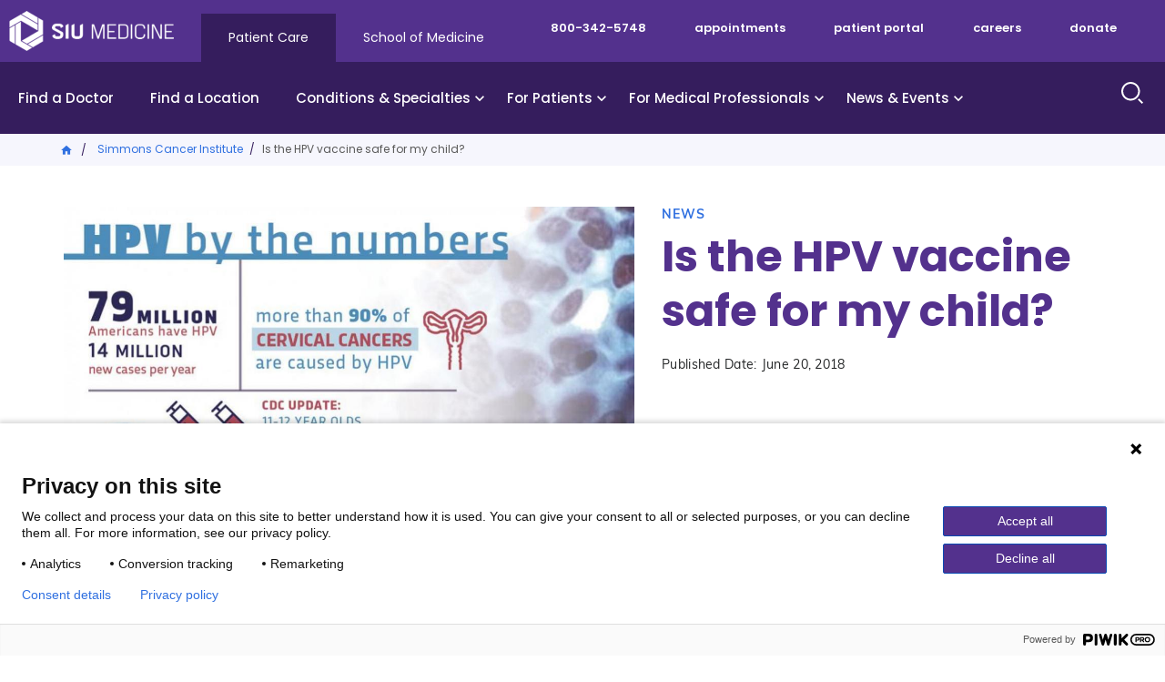

--- FILE ---
content_type: text/html; charset=UTF-8
request_url: https://www.siumed.org/cancer/highlights/hpv-vaccine-safe-my-child.html
body_size: 10124
content:

<!DOCTYPE html>
<html lang="en" dir="ltr" prefix="content: http://purl.org/rss/1.0/modules/content/  dc: http://purl.org/dc/terms/  foaf: http://xmlns.com/foaf/0.1/  og: http://ogp.me/ns#  rdfs: http://www.w3.org/2000/01/rdf-schema#  schema: http://schema.org/  sioc: http://rdfs.org/sioc/ns#  sioct: http://rdfs.org/sioc/types#  skos: http://www.w3.org/2004/02/skos/core#  xsd: http://www.w3.org/2001/XMLSchema# ">
  <head>
    <meta charset="utf-8" />
<meta name="description" content="As parents consider having their children vaccinated to prepare for the next school year, the HPV vaccine (for human papillomavirus) is one that sometimes attracts attention. The virus is quite common, is transmitted through skin-to-skin contact and can cause cancers of the throat and reproductive organs. Unfortunately, misinformation about vaccines is also easily transmitted nowadays by the internet and media. Rumors can raise doubts about the validity of preventative scientific methods that were once taken for granted." />
<link rel="canonical" href="https://www.siumed.org/cancer/highlights/hpv-vaccine-safe-my-child.html" />
<meta name="robots" content="max-image-preview:large" />
<meta name="twitter:card" content="summary_large_image" />
<meta name="twitter:title" content="Is the HPV vaccine safe for my child?" />
<meta name="twitter:description" content="As parents consider having their children vaccinated to prepare for the next school year, the HPV vaccine (for human papillomavirus) is one that sometimes attracts attention. The virus is quite common, is transmitted through skin-to-skin contact and can cause cancers of the throat and reproductive organs. Unfortunately, misinformation about vaccines is also easily transmitted nowadays by the internet and media. Rumors can raise doubts about the validity of preventative scientific methods that were once taken for granted." />
<meta name="Generator" content="Drupal 10 (https://www.drupal.org)" />
<meta name="MobileOptimized" content="width" />
<meta name="HandheldFriendly" content="true" />
<meta name="viewport" content="width=device-width, initial-scale=1.0" />
<script type="application/ld+json">{
    "@context": "https://schema.org",
    "@graph": [
        {
            "@type": "MedicalOrganization",
            "@id": "https://www.siumed.org/cancer/highlights/hpv-vaccine-safe-my-child.html",
            "sameAs": [
                "https://www.facebook.com/siumed.edu",
                "https://twitter.com/siusom",
                "https://www.youtube.com/user/SIUSOMandHC",
                "https://www.instagram.com/siu_medicine"
            ],
            "description": "As parents consider having their children vaccinated to prepare for the next school year, the HPV vaccine (for human papillomavirus) is one that sometimes attracts attention. The virus is quite common, is transmitted through skin-to-skin contact and can cause cancers of the throat and reproductive organs.\n\nUnfortunately, misinformation about vaccines is also easily transmitted nowadays by the internet and media. Rumors can raise doubts about the validity of preventative scientific methods that were once taken for granted.",
            "url": "https://www.siumed.org/cancer/highlights/hpv-vaccine-safe-my-child.html",
            "name": "SIU Medicine Is the HPV vaccine safe for my child?",
            "telephone": "800-342-5748",
            "logo": {
                "@type": "ImageObject",
                "url": "https://www.siumed.org/themes/custom/siu/images/Logo_medicine.png",
                "width": "181px",
                "height": "44px"
            },
            "image": {
                "@type": "ImageObject",
                "url": "https://www.siumed.org/sites/default/files/styles/hero_tall_2x/public/2024-11/web%20cover%202.jpg",
                "width": "1100",
                "height": "600"
            },
            "address": {
                "@type": "PostalAddress",
                "streetAddress": "801 N Rutledge St",
                "addressLocality": "Springfield",
                "addressRegion": "IL",
                "postalCode": "62702",
                "addressCountry": "US"
            }
        }
    ]
}</script>
<link rel="icon" href="/themes/custom/siu/favicon.ico" type="image/vnd.microsoft.icon" />

    <title>Is the HPV vaccine safe for my child?</title>
    <link rel="stylesheet" media="all" href="/themes/contrib/stable/css/core/components/progress.module.css?t9lgzn" />
<link rel="stylesheet" media="all" href="/themes/contrib/stable/css/core/components/ajax-progress.module.css?t9lgzn" />
<link rel="stylesheet" media="all" href="/themes/contrib/stable/css/system/components/align.module.css?t9lgzn" />
<link rel="stylesheet" media="all" href="/themes/contrib/stable/css/system/components/fieldgroup.module.css?t9lgzn" />
<link rel="stylesheet" media="all" href="/themes/contrib/stable/css/system/components/container-inline.module.css?t9lgzn" />
<link rel="stylesheet" media="all" href="/themes/contrib/stable/css/system/components/clearfix.module.css?t9lgzn" />
<link rel="stylesheet" media="all" href="/themes/contrib/stable/css/system/components/details.module.css?t9lgzn" />
<link rel="stylesheet" media="all" href="/themes/contrib/stable/css/system/components/hidden.module.css?t9lgzn" />
<link rel="stylesheet" media="all" href="/themes/contrib/stable/css/system/components/item-list.module.css?t9lgzn" />
<link rel="stylesheet" media="all" href="/themes/contrib/stable/css/system/components/js.module.css?t9lgzn" />
<link rel="stylesheet" media="all" href="/themes/contrib/stable/css/system/components/nowrap.module.css?t9lgzn" />
<link rel="stylesheet" media="all" href="/themes/contrib/stable/css/system/components/position-container.module.css?t9lgzn" />
<link rel="stylesheet" media="all" href="/themes/contrib/stable/css/system/components/reset-appearance.module.css?t9lgzn" />
<link rel="stylesheet" media="all" href="/themes/contrib/stable/css/system/components/resize.module.css?t9lgzn" />
<link rel="stylesheet" media="all" href="/themes/contrib/stable/css/system/components/system-status-counter.css?t9lgzn" />
<link rel="stylesheet" media="all" href="/themes/contrib/stable/css/system/components/system-status-report-counters.css?t9lgzn" />
<link rel="stylesheet" media="all" href="/themes/contrib/stable/css/system/components/system-status-report-general-info.css?t9lgzn" />
<link rel="stylesheet" media="all" href="/themes/contrib/stable/css/system/components/tablesort.module.css?t9lgzn" />
<link rel="stylesheet" media="all" href="/themes/contrib/stable/css/views/views.module.css?t9lgzn" />
<link rel="stylesheet" media="all" href="/core/modules/layout_discovery/layouts/onecol/onecol.css?t9lgzn" />
<link rel="stylesheet" media="all" href="/themes/custom/siu/libraries/bootstrap/dist/css/bootstrap.min.css?t9lgzn" />
<link rel="stylesheet" media="all" href="/themes/custom/siu/dist/style.css?t9lgzn" />
<link rel="stylesheet" media="all" href="/themes/custom/siu/libraries/mmenu/dist/mmenu.css?t9lgzn" />

    
  </head>
  <body class="path-not-frontpage page-node-type-article siu_domain_org">
    <div class="page">
      <script type="text/javascript">
// <![CDATA[
(function(window, document, dataLayerName, id) {
window[dataLayerName]=window[dataLayerName]||[],window[dataLayerName].push({start:(new Date).getTime(),event:"stg.start"});var scripts=document.getElementsByTagName('script')[0],tags=document.createElement('script');
function stgCreateCookie(a,b,c){var d="";if(c){var e=new Date;e.setTime(e.getTime()+24*c*60*60*1e3),d="; expires="+e.toUTCString()}document.cookie=a+"="+b+d+"; path=/"}
var isStgDebug=(window.location.href.match("stg_debug")||document.cookie.match("stg_debug"))&&!window.location.href.match("stg_disable_debug");stgCreateCookie("stg_debug",isStgDebug?1:"",isStgDebug?14:-1);
var qP=[];dataLayerName!=="dataLayer"&&qP.push("data_layer_name="+dataLayerName),isStgDebug&&qP.push("stg_debug");var qPString=qP.length>0?("?"+qP.join("&")):"";
tags.async=!0,tags.src="https://siumedicine.containers.piwik.pro/"+id+".js"+qPString,scripts.parentNode.insertBefore(tags,scripts);
!function(a,n,i){a[n]=a[n]||{};for(var c=0;c<i.length;c++)!function(i){a[n][i]=a[n][i]||{},a[n][i].api=a[n][i].api||function(){var a=[].slice.call(arguments,0);"string"==typeof a[0]&&window[dataLayerName].push({event:n+"."+i+":"+a[0],parameters:[].slice.call(arguments,1)})}}(i[c])}(window,"ppms",["tm","cm"]);
})(window, document, 'dataLayer', '5d3066cc-999c-41df-b795-6d2db46cbbbf');
// ]]>
</script><noscript><iframe src="https://siumedicine.containers.piwik.pro/5d3066cc-999c-41df-b795-6d2db46cbbbf/noscript.html" title="Piwik PRO embed snippet" height="0" width="0" style="display:none;visibility:hidden" aria-hidden="true"></iframe></noscript>
        <div class="dialog-off-canvas-main-canvas" data-off-canvas-main-canvas>
    





<div  class="layout-container">
      <div class="pre-header">
      <div aria-label="pre-header" class="pre-header__inner">
                <a href="#main-content" class="visually-hidden focusable skip-link">
          Skip to main content
        </a>

        


<div  class="pre-header-inner">
  <div  class="pre-header-inner__wrapper">
                <div class="preheader__alert">
                <div  id="block-views-block-alerts-alertblock" class="block views-element-container views-blockalerts-alertblock">
    
        
          <div><div class="view view-alerts view-id-alerts view-display-id-alertblock js-view-dom-id-c679b668798649e03e6da909eb1801e9faf47303109b33ac3ee2428f8def7514">
  

  
  
  

  <div class="results">
    
      </div>
  

  
  

  
  
</div>
</div>

      </div>

            </div>
                        <div class="preheader__logo">
              
  


<div class="logo-img">
      
<a
   class="logo-link"
    href="/"
>
          

  
<img
   class="logo__image"
      src="/themes/custom/siu/images/Logo_medicine.png"
      alt="SIU School of Medicine Logo"
    />
      </a>
  </div>
            </div>
                          <div class="preheader__domainmenu">
                <nav aria-labelledby="block-domainmenu-menu" id="block-domainmenu" class="menu-blockdomain-menu">
            
  <h2 class="visually-hidden" id="block-domainmenu-menu">Domain Menu</h2>
  

        


    
                          
    
<ul  class="inline-menu">
            
<li  class="inline-menu__item">
                <a href="https://www.siumed.org" class="inline-menu__link">Patient Care</a>
          </li>
          
<li  class="inline-menu__item">
                <a href="https://www.siumed.edu" class="inline-menu__link">School of Medicine</a>
          </li>
      </ul>
  

  </nav>

              </div>
              <div class="preheader__secondarymenu">
                <nav aria-labelledby="block-mainmenuorgsecondary-menu" id="block-mainmenuorgsecondary" class="menu-blockmain-menu-org-secondary">
            
  <h2 class="visually-hidden" id="block-mainmenuorgsecondary-menu">Main Menu Org Secondary</h2>
  

        


    
                          
    
<ul  class="inline-menu">
            
<li  class="inline-menu__item">
                <a href="tel:800-342-5748" class="inline-menu__link">800-342-5748</a>
          </li>
          
<li  class="inline-menu__item">
                <a href="/appointments" class="inline-menu__link" data-drupal-link-system-path="node/184006">appointments</a>
          </li>
          
<li  class="inline-menu__item">
                <a href="/online-patient-portal.html" class="inline-menu__link">patient portal</a>
          </li>
          
<li  class="inline-menu__item">
                <a href="/careers" class="inline-menu__link" data-drupal-link-system-path="node/158981">careers</a>
          </li>
          
<li  class="inline-menu__item">
                <a href="https://bit.ly/ForwardFunder" class="inline-menu__link">donate</a>
          </li>
      </ul>
  

  </nav>

                
              </div>
              <div class="preheader__iama">
                
              </div>
                        </div>
</div>
      </div>
    </div>
              






<header  class="header">
  <div  class="header__pre-inner">
    <div  class="header__inner">
                    <div class="header__menu">
        <nav aria-labelledby="block-mainmenuorg-menu" id="block-mainmenuorg" class="menu-blockmain-menu-org">
            
  <h2 class="visually-hidden" id="block-mainmenuorg-menu">Main Menu Org</h2>
  

        


<nav aria-label="main-menu">
  <a href="#" id="toggle-expand" class="toggle-expand">
    <span class="toggle-expand__open">
      


<svg  class="toggle-expand__icon"

  
  
  >
      <use xlink:href="/themes/custom/siu/dist/icons.svg#menu"></use>
</svg>
      <span class="toggle-expand__text">Main Menu</span>
    </span>
    <span class="toggle-expand__close">
      <span class="toggle-expand__text">Close</span>
    </span>
  </a>
  <div id="main-nav" class="main-nav">
    <div class="main-menu-back-wrapper">
      <a href="#" id="main-menu-back">Main Menu</a>
    </div>
    


    
                          
    
<ul  class="main-menu">
            
<li  class="main-menu__item">
                <a href="/doctor" class="main-menu__link" data-drupal-link-system-path="doctor">Find a Doctor</a>
          </li>
          
<li  class="main-menu__item">
                <a href="/location" class="main-menu__link" data-drupal-link-system-path="location">Find a Location</a>
          </li>
          
<li  class="main-menu__item main-menu__item--with-sub">
                <a href="/conditions-specialties" class="main-menu__link main-menu__link--with-sub" data-drupal-link-system-path="node/159041">Conditions &amp; Specialties</a>
              <span class="expand-sub"></span>
          
                                    
    
<ul  class="main-menu main-menu--sub main-menu--sub-1">
            
<li  class="main-menu__item main-menu__item--sub main-menu__item--sub-1">
                <a href="/treatment" class="main-menu__link main-menu__link--sub main-menu__link--sub-1" data-drupal-link-system-path="treatment">See all treatments</a>
          </li>
          
<li  class="main-menu__item main-menu__item--sub main-menu__item--sub-1">
                <a href="/allergies-and-immune-system" class="main-menu__link main-menu__link--sub main-menu__link--sub-1" data-drupal-link-system-path="group/153771">Allergies and the immune system</a>
          </li>
          
<li  class="main-menu__item main-menu__item--sub main-menu__item--sub-1">
                <a href="/bone-muscle-and-joint" class="main-menu__link main-menu__link--sub main-menu__link--sub-1">Bones, muscles and joints</a>
          </li>
          
<li  class="main-menu__item main-menu__item--sub main-menu__item--sub-1">
                <a href="/brain-and-nervous-system" class="main-menu__link main-menu__link--sub main-menu__link--sub-1" data-drupal-link-system-path="group/153781">Brain and nervous system</a>
          </li>
          
<li  class="main-menu__item main-menu__item--sub main-menu__item--sub-1">
                <a href="/breathing-lungs" class="main-menu__link main-menu__link--sub main-menu__link--sub-1" data-drupal-link-system-path="group/153786">Breathing and lungs</a>
          </li>
          
<li  class="main-menu__item main-menu__item--sub main-menu__item--sub-1">
                <a href="/cancer-blood-disorders" class="main-menu__link main-menu__link--sub main-menu__link--sub-1" data-drupal-link-system-path="group/153791">Cancer and blood disorders</a>
          </li>
          
<li  class="main-menu__item main-menu__item--sub main-menu__item--sub-1">
                <a href="/childrens-health" class="main-menu__link main-menu__link--sub main-menu__link--sub-1" data-drupal-link-system-path="group/153746">Children&#039;s health and pediatrics</a>
          </li>
          
<li  class="main-menu__item main-menu__item--sub main-menu__item--sub-1">
                <a href="/diabetes-endocrinology-metabolic-disorders" class="main-menu__link main-menu__link--sub main-menu__link--sub-1" data-drupal-link-system-path="group/153796">Diabetes, endocrinology &amp; metabolic disorders</a>
          </li>
          
<li  class="main-menu__item main-menu__item--sub main-menu__item--sub-1">
                <a href="/digestive-health" class="main-menu__link main-menu__link--sub main-menu__link--sub-1" data-drupal-link-system-path="group/153706">Digestive health</a>
          </li>
          
<li  class="main-menu__item main-menu__item--sub main-menu__item--sub-1">
                <a href="/ear-nose-throat" class="main-menu__link main-menu__link--sub main-menu__link--sub-1">Ear, nose and throat</a>
          </li>
          
<li  class="main-menu__item main-menu__item--sub main-menu__item--sub-1">
                <a href="/heart-vascular" class="main-menu__link main-menu__link--sub main-menu__link--sub-1" data-drupal-link-system-path="group/153806">Heart and vascular</a>
          </li>
          
<li  class="main-menu__item main-menu__item--sub main-menu__item--sub-1">
                <a href="/infectious-diseases" class="main-menu__link main-menu__link--sub main-menu__link--sub-1" data-drupal-link-system-path="group/153811">Infectious diseases</a>
          </li>
          
<li  class="main-menu__item main-menu__item--sub main-menu__item--sub-1">
                <a href="/kidney-urinary-health" class="main-menu__link main-menu__link--sub main-menu__link--sub-1" data-drupal-link-system-path="group/153761">Kidney and urinary health</a>
          </li>
          
<li  class="main-menu__item main-menu__item--sub main-menu__item--sub-1">
                <a href="/mens-health" class="main-menu__link main-menu__link--sub main-menu__link--sub-1" data-drupal-link-system-path="group/153756">Men&#039;s health</a>
          </li>
          
<li  class="main-menu__item main-menu__item--sub main-menu__item--sub-1">
                <a href="/mental-health" class="main-menu__link main-menu__link--sub main-menu__link--sub-1" data-drupal-link-system-path="group/153726">Mental and behavioral health</a>
          </li>
          
<li  class="main-menu__item main-menu__item--sub main-menu__item--sub-1">
                <a href="/primary-care" class="main-menu__link main-menu__link--sub main-menu__link--sub-1" data-drupal-link-system-path="group/153816">Primary care</a>
          </li>
          
<li  class="main-menu__item main-menu__item--sub main-menu__item--sub-1">
                <a href="/skin-cosmetic-care" class="main-menu__link main-menu__link--sub main-menu__link--sub-1" data-drupal-link-system-path="group/153751">Skin and cosmetic care</a>
          </li>
          
<li  class="main-menu__item main-menu__item--sub main-menu__item--sub-1">
                <a href="/surgical-care" class="main-menu__link main-menu__link--sub main-menu__link--sub-1" data-drupal-link-system-path="group/153766">Surgical care</a>
          </li>
          
<li  class="main-menu__item main-menu__item--sub main-menu__item--sub-1">
                <a href="/womens-health" class="main-menu__link main-menu__link--sub main-menu__link--sub-1" data-drupal-link-system-path="group/153741">Women&#039;s health</a>
          </li>
      </ul>
  
      </li>
          
<li  class="main-menu__item main-menu__item--with-sub">
                <a href="/patients" class="main-menu__link main-menu__link--with-sub" data-drupal-link-system-path="node/159036">For Patients</a>
              <span class="expand-sub"></span>
          
                                    
    
<ul  class="main-menu main-menu--sub main-menu--sub-1">
            
<li  class="main-menu__item main-menu__item--sub main-menu__item--sub-1">
                <a href="/about-your-appointment" class="main-menu__link main-menu__link--sub main-menu__link--sub-1" data-drupal-link-system-path="node/920">About your appointment</a>
          </li>
          
<li  class="main-menu__item main-menu__item--sub main-menu__item--sub-1">
                <a href="https://www.siumed.org/about-your-appointment#Ways_to_pay_your_bill" title="Payment methods" class="main-menu__link main-menu__link--sub main-menu__link--sub-1">Billing information</a>
          </li>
          
<li  class="main-menu__item main-menu__item--sub main-menu__item--sub-1">
                <a href="/centers-institutes" class="main-menu__link main-menu__link--sub main-menu__link--sub-1" data-drupal-link-system-path="node/159021">Centers and Institutes</a>
          </li>
          
<li  class="main-menu__item main-menu__item--sub main-menu__item--sub-1">
                <a href="/trials" class="main-menu__link main-menu__link--sub main-menu__link--sub-1" data-drupal-link-system-path="trials">Clinical trials</a>
          </li>
          
<li  class="main-menu__item main-menu__item--sub main-menu__item--sub-1">
                <a href="/insurance-information" class="main-menu__link main-menu__link--sub main-menu__link--sub-1" data-drupal-link-system-path="node/163541">Insurance information</a>
          </li>
          
<li  class="main-menu__item main-menu__item--sub main-menu__item--sub-1">
                <a href="/online-patient-portal.html" class="main-menu__link main-menu__link--sub main-menu__link--sub-1">Patient portal login</a>
          </li>
          
<li  class="main-menu__item main-menu__item--sub main-menu__item--sub-1">
                <a href="https://www.siumed.org/community-resources" class="main-menu__link main-menu__link--sub main-menu__link--sub-1">Community resources</a>
          </li>
          
<li  class="main-menu__item main-menu__item--sub main-menu__item--sub-1">
                <a href="/patient-feedback" class="main-menu__link main-menu__link--sub main-menu__link--sub-1" data-drupal-link-system-path="node/166616">Patient feedback</a>
          </li>
          
<li  class="main-menu__item main-menu__item--sub main-menu__item--sub-1">
                <a href="/request-medical-records.html" class="main-menu__link main-menu__link--sub main-menu__link--sub-1">Medical records</a>
          </li>
          
<li  class="main-menu__item main-menu__item--sub main-menu__item--sub-1 main-menu__item--with-sub">
                <a href="https://www.siumed.org/virtual-care" class="main-menu__link main-menu__link--sub main-menu__link--sub-1 main-menu__link--with-sub">Virtual care</a>
              <span class="expand-sub"></span>
          
                          
    
<ul  class="main-menu main-menu--sub main-menu--sub-1 main-menu--sub-2">
            
<li  class="main-menu__item main-menu__item--sub main-menu__item--sub-2">
                <a href="https://www.siumed.org/virtual-care#Before_your_appointment" class="main-menu__link main-menu__link--sub main-menu__link--sub-2">Before your appointment</a>
          </li>
          
<li  class="main-menu__item main-menu__item--sub main-menu__item--sub-2">
                <a href="https://www.siumed.org/virtual-care/telehealth-faqs" class="main-menu__link main-menu__link--sub main-menu__link--sub-2">Telehealth FAQs</a>
          </li>
      </ul>
  
      </li>
          
<li  class="main-menu__item main-menu__item--sub main-menu__item--sub-1">
                <a href="https://www.siumed.org/about-siu-medicine" class="main-menu__link main-menu__link--sub main-menu__link--sub-1">About us</a>
          </li>
      </ul>
  
      </li>
          
<li  class="main-menu__item main-menu__item--with-sub">
                <a href="/medical-professionals" class="main-menu__link main-menu__link--with-sub" data-drupal-link-system-path="node/159046">For Medical Professionals</a>
              <span class="expand-sub"></span>
          
                                    
    
<ul  class="main-menu main-menu--sub main-menu--sub-1">
            
<li  class="main-menu__item main-menu__item--sub main-menu__item--sub-1">
                <a href="/careers" class="main-menu__link main-menu__link--sub main-menu__link--sub-1" data-drupal-link-system-path="node/158981">Careers</a>
          </li>
          
<li  class="main-menu__item main-menu__item--sub main-menu__item--sub-1">
                <a href="/refer-patient.html" class="main-menu__link main-menu__link--sub main-menu__link--sub-1" data-drupal-link-system-path="node/587">Refer a patient</a>
          </li>
          
<li  class="main-menu__item main-menu__item--sub main-menu__item--sub-1">
                <a href="/research" class="main-menu__link main-menu__link--sub main-menu__link--sub-1" data-drupal-link-system-path="node/159001">Research</a>
          </li>
      </ul>
  
      </li>
          
<li  class="main-menu__item main-menu__item--with-sub">
                <a href="/news-events" class="main-menu__link main-menu__link--with-sub" data-drupal-link-system-path="node/159051">News &amp; Events</a>
              <span class="expand-sub"></span>
          
                                    
    
<ul  class="main-menu main-menu--sub main-menu--sub-1">
            
<li  class="main-menu__item main-menu__item--sub main-menu__item--sub-1">
                <a href="/blog" class="main-menu__link main-menu__link--sub main-menu__link--sub-1" data-drupal-link-system-path="blog">Blog</a>
          </li>
          
<li  class="main-menu__item main-menu__item--sub main-menu__item--sub-1">
                <a href="/news" class="main-menu__link main-menu__link--sub main-menu__link--sub-1" data-drupal-link-system-path="news">News</a>
          </li>
          
<li  class="main-menu__item main-menu__item--sub main-menu__item--sub-1">
                <a href="/events" class="main-menu__link main-menu__link--sub main-menu__link--sub-1" data-drupal-link-system-path="events">Upcoming events</a>
          </li>
      </ul>
  
      </li>
      </ul>
  
  </div>
</nav>

  </nav>

        
        
      </div>
                  <div class="header__search">
        <form action="/search" method="get" class="search-block-form" accept-charset="UTF-8">
    <div class="text-buttons">
    <div class="form-item js-form-item form-type-search js-form-type-search form-item-keys js-form-item-keys form-no-label form-group">
      <label for="edit-keys" class="visually-hidden">Search</label>
      <input title="Search" aria-label="Search" class="form-search form-control" placeholder="How can we help you?" type="search" id="edit-keys" name="keyword" value="" size="15" maxlength="128" data-toggle="tooltip" data-original-title="Enter the terms you wish to search for.">
    </div>
    <input type="reset" value="Reset">
    <input class="button form-submit form-item__submit" type="submit" value="Search">
  </div>
</form>
      </div>
      <div class="header__search_toggle">
        <a href="#" id="toggle-search">
          <span class="toggle-search__open active">
            <span class="toggle-search__text sr-only">Search Site</span>
          </span>
          <span class="toggle-search__close">
            <span class="material-icons">close</span>
            <span class="toggle-search__text sr-only">Close</span>
          </span>
        </a>
      </div>

          </div>
  </div>
</header>

  
  

                  <div class="pre-content">
        <div aria-label="pre-content" class="pre-content__inner">
                        <div>
        <div  id="block-breadcrumbs-3" class="block system-breadcrumb-block">
    
        
          

  <nav aria-labelledby='system-breadcrumb'>
    <h2  class="visually-hidden" id='system-breadcrumb'>Breadcrumb</h2>
    <ol  class="breadcrumb">
          <li  class="breadcrumb__item">
                  <a  class="breadcrumb__link" href="/">Home</a>
              </li>
          <li  class="breadcrumb__item">
                  <a  class="breadcrumb__link" href="/cancer">Simmons Cancer Institute</a>
              </li>
          <li  class="breadcrumb__item">
                  Is the HPV vaccine safe for my child?
              </li>
        </ol>
  </nav>

      </div>
<div data-drupal-messages-fallback class="hidden"></div>

    </div>
  
        </div>
      </div>
            <div  class="main">
    <a id="main-content" tabindex="-1"></a>        <main  class="main-content">
                        <div>
      
<div  id="block-mainpagecontent" class="block system-main-block">
      
<article  about="/cancer/highlights/hpv-vaccine-safe-my-child.html" class="node">
  <div class="article-body">
    
  <div class="layout layout--onecol">
    <div  class="layout__region layout__region--content">
        <div  class="block entity-viewnode viewmode-content-top">
    
        
          

  
<div  about="/cancer/highlights/hpv-vaccine-safe-my-child.html" class="content-top-article">

  <div  class="content-top-article__inner">
    <div class="content-top-wrapper">

      <div class="content-left">
                  
<div  class="info-image">
  <div  class="info-image__content">

                      

  
<picture
   class="image"
>
      
<img
   class="image"
      src="https://www.siumed.org/sites/default/files/styles/landscape_1120/public/hpv_infographic_1.jpg?h=47850bc0&amp;itok=9cKfISfk"
    />
</picture>
          
  </div>
</div>
              </div>

      <div class="content-right">
        <div class="category">
            <div class="field-article-type field field--name-field-article-type field--type-list-string field--label-hidden field__item">News</div>
      </div>

        <h1 class="title"><span class="title">Is the HPV vaccine safe for my child?</span>
</h1>

        <div  class="content-top-article__publish-date">
          


  <div  class="publish-date__container">

          <div  class="publish-date__label">
        Published Date:
      </div>

      <div  class="publish-date__date">
        
            <div class="field-publish-date"><time datetime="2018-06-20T15:21:09Z">June 20, 2018</time>
</div>
      
      </div>
    
  </div>

        </div>

        <div  class="content-top-article__author">
          
        </div>
      </div>

    </div>

    <div  class="content-top-article__content-bottom">
      


<div  class="share-this">
    
<ul  class="ul-share-this">
                
<li  class="ul-share-this__item">
              
<a
   class="ul-share-this__link-facebook"
    href="https://www.facebook.com/sharer/sharer.php?kid_directed_site=0&amp;u=https://www.siumed.org/cancer/highlights/hpv-vaccine-safe-my-child.html&amp;display=popup&amp;ref=plugin&amp;src=share_button"
>
                  <span class="visually-hidden">Facebook</span>
                <div class="ico-share-footer facebook"></div>
              </a>
          </li>
              
<li  class="ul-share-this__item">
              
<a
   class="ul-share-this__link-twitter"
    href="http://twitter.com/share?text=Is the HPV vaccine safe for my child?&amp;url=https://www.siumed.org/cancer/highlights/hpv-vaccine-safe-my-child.html"
>
                  <span class="visually-hidden">Twitter</span>
                <div class="ico-share-footer twitter"></div>
              </a>
          </li>
              
<li  class="ul-share-this__item">
              
<a
   class="ul-share-this__link-link"
    href="#"
>
                  <span class="visually-hidden">Link</span>
                <div class="ico-share-footer link"></div>
              </a>
          </li>
          </ul>
</div>
    </div>
  </div>
</div>


      </div>
  <div  class="block field-blocknodearticlebody">
    
        
          

            <div class="body field field--name-body field--type-text-with-summary field--label-hidden"><p>As parents consider having their children vaccinated to prepare for the next school year, the HPV vaccine (for human papillomavirus) is one that sometimes attracts attention. The virus is quite common, is transmitted through skin-to-skin contact and can cause cancers of the throat and reproductive organs.</p>

<p>Unfortunately, misinformation about vaccines is also easily transmitted nowadays by the internet and media. Rumors can raise doubts about the validity of preventative scientific methods that were once taken for granted.</p>

<p>Three common concerns about the HPV vaccine – the “right age,” its safety and side effects – are addressed here by the Centers for Disease Control and Prevention.</p>

<p>&nbsp;</p>

<p><strong>Q: Why is HPV vaccine recommended at age 11 or 12 years?</strong></p>

<p><strong>A:</strong> For HPV vaccine to be most effective, the series should be given prior to exposure to HPV. There is no reason to wait to vaccinate until teens reach puberty or start having sex. Preteens should receive all recommended doses of the HPV vaccine series long before they begin any type of sexual activity.</p>

<p><strong>Q: How do we know that the HPV vaccine is safe?</strong></p>

<p><strong>A:</strong> The United States currently has the safest, most effective vaccine supply in history. Years of testing are required by law to ensure the safety of vaccines before they are made available for use in the United States. This process can take ten years or longer. Once a vaccine is in use, CDC and the Food and Drug Administration (FDA) monitor any associated side effects or possible side effects (adverse events) through the Vaccine Adverse Event Reporting System and other vaccine safety systems.</p>

<p>All three HPV vaccines—Cervarix®, Gardasil®, and Gardasil® 9—went through years of extensive safety testing before they were licensed by FDA. Cervarix® was studied in clinical trials with more than 30,000 females. Gardasil® trials included more than 29,000 females and males, and Gardasil® 9 trials included more than 15,000 females and males. No serious safety concerns were identified in these clinical trials. FDA only licenses a vaccine if it is safe, effective, and the benefits outweigh the risks. CDC and FDA continue to monitor HPV vaccines to make sure they are safe and beneficial for the public.</p>

<p><strong>Q: What are the possible side effects of HPV vaccination?</strong></p>

<p><strong>A:</strong> Vaccines, like any medicine, can have side effects. Many people who get HPV vaccine have no side effects at all. Some people report having very mild side effects, like a sore arm. The most common side effects are usually mild. Common side effects of HPV vaccine include:</p>

<ul>
	<li>Pain, redness, or swelling in the arm where the shot was given</li>
	<li>Fever</li>
	<li>Headache or feeling tired</li>
	<li>Nausea</li>
	<li>Muscle or joint pain</li>
</ul>

<p>Brief fainting spells and related symptoms (such as jerking movements) can happen after any medical procedure, including vaccination. Sitting or lying down while getting a shot and then staying that way for about 15 minutes can help prevent fainting and injuries caused by falls that could occur from fainting.</p>

<p>On very rare occasions, severe (anaphylactic) allergic reactions may occur after vaccination. People with severe allergies to any component of a vaccine should not receive that vaccine.</p>

<p>HPV vaccine does not cause HPV infection or cancer. HPV vaccine is made from one protein from the virus, and is not infectious, meaning that it cannot cause HPV infection or cancer. Not receiving HPV vaccine at the recommended ages can leave one vulnerable to cancers caused by HPV.</p>

<p>There are no data that suggest getting HPV vaccine will have an effect on future fertility for women. In fact, getting vaccinated and protecting against HPV-related cancers can help women and families have healthy pregnancies and healthy babies.</p>

<p>Not getting HPV vaccine leaves people vulnerable to HPV infection and related cancers. Treatments for cancers and precancers might include surgery, chemotherapy, and/or radiation, which might cause pregnancy complications or leave someone unable to have children.</p>

<p>&nbsp;</p>

<p>Source: &nbsp;<a href="https://www.cdc.gov/hpv/parents/questions-answers.html">cdc.gov/hpv/parents/questions-answers</a></p>
</div>
      
      </div>

    </div>
  </div>

  </div>
</article>

  </div>
  <div  id="block-views-block-articles-more-article-by-type" class="block views-element-container card-wrapper views-blockarticles-more-article-by-type">
    
          <h2 class="title">More from SIU News</h2>
        
          <div><div class="view view-articles view-id-articles view-display-id-more_article_by_type js-view-dom-id-95d86aeb71b5988b9fdeb8eb14b5e8b82ce42070cfab6862a671b1a84242bd18">
  

  
  
  

  <div class="grid grid--col3 results">
        <div class="grid__item views-row">



<div  about="/news/physician-playwright-debuts-new-cher-musical-nyc-reunion" class="card-default">
        
<a
   class="link"
    href="/news/physician-playwright-debuts-new-cher-musical-nyc-reunion"
>
                    

  
<img
   class="image"
      src="https://www.siumed.org/sites/default/files/styles/landscape_1120/public/2026-01/Class%20of%2095.jpg?h=8324a493&amp;itok=aI601gKC"
      alt="Class of 1995"
    />
              </a>
  
    <div  class="card-default__content">
                                
        
<h3  class="card-default__heading">
      
<a
   class="card-default__heading-link"
    href="/news/physician-playwright-debuts-new-cher-musical-nyc-reunion"
>
      <span class="title">Physician playwright debuts new Cher musical at NYC reunion</span>

  </a>
  </h3>
        
                        <div  class="card-default__date">
        
            <div class="field-publish-date"><time datetime="2026-01-21T21:00:18Z">January 21, 2026</time>
</div>
      
      </div>
                <div  class="card-default__body">
      

            <div class="body field field--name-body field--type-text-with-summary field--label-hidden">  Members of SIU School of Medicine’s Class of 1995 were given a unique opportunity to see Broadway-level entertainment up close during a reunion in New York City. And the musical was written by Dr. Mike Sheedy, one of their own.

</div>
      
    </div>
        </div>
</div>
</div>
    <div class="grid__item views-row">



<div  about="/news/restoring-smiles-rebuilding-lives-dr-matthew-johnson-brings-sius-mission-philippines" class="card-default">
        
<a
   class="link"
    href="/news/restoring-smiles-rebuilding-lives-dr-matthew-johnson-brings-sius-mission-philippines"
>
                    

  
<img
   class="image"
      src="https://www.siumed.org/sites/default/files/styles/landscape_1120/public/2026-01/Bohol%204.jpg?h=8abcec71&amp;itok=LplAKEwQ"
      alt="Dr. John and team in the Philippines"
    />
              </a>
  
    <div  class="card-default__content">
                                
        
<h3  class="card-default__heading">
      
<a
   class="card-default__heading-link"
    href="/news/restoring-smiles-rebuilding-lives-dr-matthew-johnson-brings-sius-mission-philippines"
>
      <span class="title">Restoring smiles, rebuilding lives: Dr. Matthew Johnson brings SIU’s mission to the Philippines</span>

  </a>
  </h3>
        
                        <div  class="card-default__date">
        
            <div class="field-publish-date"><time datetime="2026-01-19T21:04:35Z">January 19, 2026</time>
</div>
      
      </div>
                <div  class="card-default__body">
      

            <div class="body field field--name-body field--type-text-with-summary field--label-hidden">  On annual getaways, Dr. Matthew Johnson brings his knowledge, skills and colleagues on international missions to provide cleft lip and palate surgeries to children in underserved communities.

</div>
      
    </div>
        </div>
</div>
</div>
    <div class="grid__item views-row">



<div  about="/news/nominations-and-applications-open-siu-school-medicine-dean-provost-and-ceo" class="card-default">
        
<a
   class="link"
    href="/news/nominations-and-applications-open-siu-school-medicine-dean-provost-and-ceo"
>
                    

  
<img
   class="image"
      src="https://www.siumed.org/sites/default/files/styles/landscape_1120/public/2026-01/SIUMED%20Campus-0A4A7990%20x.jpg?h=06ac0d8c&amp;itok=_GOU-6DW"
      alt="801"
    />
              </a>
  
    <div  class="card-default__content">
                                
        
<h3  class="card-default__heading">
      
<a
   class="card-default__heading-link"
    href="/news/nominations-and-applications-open-siu-school-medicine-dean-provost-and-ceo"
>
      <span class="title">Nominations and applications open for SIU School of Medicine dean, provost and CEO</span>

  </a>
  </h3>
        
                        <div  class="card-default__date">
        
            <div class="field-publish-date"><time datetime="2026-01-07T16:57:30Z">January 7, 2026</time>
</div>
      
      </div>
                <div  class="card-default__body">
      

            <div class="body field field--name-body field--type-text-with-summary field--label-hidden">  Southern Illinois University School of Medicine invites nominations and applications for the position of dean, provost and CEO.

</div>
      
    </div>
        </div>
</div>
</div>

      </div>
  

  
  

  
  
</div>
</div>

      </div>

    </div>
  
      </main>
  </div>
          
    
                
    


<footer  class="footer">
  <div  class="footer__footer-top">
    <div  class="footer__inner">
                </div>
    

<div id="modal-browser" class="modal" tabindex="-1" role="dialog">
  <div class="modal-dialog" role="document">
    <div class="modal-content">
      <div class="modal-body">
        	<p>This browser is no longer supported and some key features will not work. We strongly recommend using Edge, Chrome 70+, Safari 5.x+ and Firefox 5.x+.</p>
      </div>
      <div class="modal-footer">
        <button type="button" class="btn btn-secondary" data-dismiss="modal">Close</button>
      </div>
    </div>
  </div>
</div>
  </div>
  <div  class="footer__footer-bottom">
  <div  class="footer__inner">
    <div  class="footer__logo_footer">
              
  


<div class="logo-img">
      
<a
   class="logo-link"
    href="/"
>
          

  
<img
   class="logo__image"
      src="/themes/custom/siu/images/siu-hexagon-footer-org.png"
      alt="SIU School of Medicine Logo"
    />
      </a>
  </div>
            <div class="copyright">© 2026 SIU HealthCare all rights reserved</div>
    </div>
            <nav aria-labelledby="block-footermenuresources-menu" id="block-footermenuresources" class="menu-blockfooter-menu-resources">
      
  <h2 id="block-footermenuresources-menu">Legal</h2>
  

        


    
                          
    
<ul  class="inline-menu">
            
<li  class="inline-menu__item">
                <a href="/hr/policies/aa-eoe-diversity.html" class="inline-menu__link">Equal Opportunity Employer</a>
          </li>
          
<li  class="inline-menu__item">
                <a href="/privacy.html" class="inline-menu__link" data-drupal-link-system-path="node/52591">Privacy Policy</a>
          </li>
          
<li  class="inline-menu__item">
                <a href="/notice-privacy-practices.html" class="inline-menu__link" data-drupal-link-system-path="node/53711">Notice of Privacy Practices</a>
          </li>
          
<li  class="inline-menu__item">
                <a href="/policies/patient-rights-and-responsibilities" class="inline-menu__link" data-drupal-link-system-path="node/134521">Patient Rights and Responsibilities</a>
          </li>
          
<li  class="inline-menu__item">
                <a href="/hr/policies/americans-disabilities-act-ada" class="inline-menu__link" data-drupal-link-system-path="node/97501">ADA</a>
          </li>
      </ul>
  

  </nav>

                  <nav aria-labelledby="block-footermenucompany-menu" id="block-footermenucompany" class="menu-blockfooter-menu-company">
      
  <h2 id="block-footermenucompany-menu">About Us</h2>
  

        


    
                          
    
<ul  class="inline-menu">
            
<li  class="inline-menu__item">
                <a href="/about-siu-medicine" class="inline-menu__link" data-drupal-link-system-path="node/156611">About Us</a>
          </li>
          
<li  class="inline-menu__item">
                <a href="https://www.siumed.edu" class="inline-menu__link">SIU School of Medicine</a>
          </li>
      </ul>
  

  </nav>

                  <nav aria-labelledby="block-footermenulegal-menu" id="block-footermenulegal" class="menu-blockfooter-menu---legal">
      
  <h2 id="block-footermenulegal-menu">FOIA</h2>
  

        


    
                          
    
<ul  class="inline-menu">
            
<li  class="inline-menu__item">
                <a href="/freedom-information-act-foia-requests" class="inline-menu__link" data-drupal-link-system-path="node/45201">FOIA Request</a>
          </li>
      </ul>
  

  </nav>

          <div  class="footer__footer-inline-menu footer__footer-inline-menu--social">
                    
    <h2>Social</h2>
  
<ul  class="social-menu">
                
<li  class="social-menu__item">
              
<a
   class="social-menu__link"
    href="https://www.facebook.com/siumed.edu"
>
                  <div class="ico-social-footer facebook"></div>
                <span>Facebook</span>
              </a>
          </li>
              
<li  class="social-menu__item">
              
<a
   class="social-menu__link"
    href="https://twitter.com/siusom"
>
                  <div class="ico-social-footer twitter"></div>
                <span>Twitter</span>
              </a>
          </li>
              
<li  class="social-menu__item">
              
<a
   class="social-menu__link"
    href="https://www.youtube.com/user/SIUSOMandHC"
>
                  <div class="ico-social-footer youtube"></div>
                <span>Youtube</span>
              </a>
          </li>
              
<li  class="social-menu__item">
              
<a
   class="social-menu__link"
    href="https://www.instagram.com/siu_medicine"
>
                  <div class="ico-social-footer instagram"></div>
                <span>Instagram</span>
              </a>
          </li>
          </ul>
          </div>
  </div>
  </div>
</footer>
  </div>

  </div>

      
    </div>
    <script type="application/json" data-drupal-selector="drupal-settings-json">{"path":{"baseUrl":"\/","pathPrefix":"","currentPath":"node\/97661","currentPathIsAdmin":false,"isFront":false,"currentLanguage":"en"},"pluralDelimiter":"\u0003","suppressDeprecationErrors":true,"ajaxPageState":{"libraries":"eJxljNEOwyAIRX-ozk9qqN5NEpVGsE3_fp1tlix7Ac6BS6ZDus2RNciGdnipCJIn5e6XJruiuQhDsKFeWRa6tnkk3dI5R7ShCnF1BbVf9J00UYOzxHohG9xTxO7Y4ASK_-wU1EK6dXccpN5P1naefcY5sB1qZPCx9ZXy40dOenYUv5Bi2hi7-lEfRWLPeAMCm2Nd","theme":"siu","theme_token":null},"ajaxTrustedUrl":[],"user":{"uid":0,"permissionsHash":"0dee1cbdf0e0e186e32c196145097abf3cb37b84d691010b0e884620d9961be2"}}</script>
<script src="/core/assets/vendor/jquery/jquery.min.js?v=3.7.1"></script>
<script src="/core/assets/vendor/once/once.min.js?v=1.0.1"></script>
<script src="/core/misc/drupalSettingsLoader.js?v=10.5.6"></script>
<script src="/core/misc/drupal.js?v=10.5.6"></script>
<script src="/core/misc/drupal.init.js?v=10.5.6"></script>
<script src="/core/assets/vendor/tabbable/index.umd.min.js?v=6.2.0"></script>
<script src="/themes/custom/siu/dist/js/02-molecules/browser-popup/browser-popup.js?t9lgzn"></script>
<script src="/themes/custom/siu/libraries/bootstrap/dist/js/bootstrap.bundle.min.js?v=4.4.1"></script>
<script src="//cdnjs.cloudflare.com/ajax/libs/js-cookie/3.0.5/js.cookie.min.js"></script>
<script src="/themes/custom/siu/dist/js/04-templates/layout-builder.js?t9lgzn"></script>
<script src="/themes/custom/siu/dist/js/02-molecules/menus/main-menu/main-menu.js?t9lgzn"></script>
<script src="/themes/custom/siu/libraries/mmenu/dist/mmenu.js?v=8.5.21"></script>
<script src="/themes/custom/siu/dist/js/02-molecules/share/share-this/share-this.js?t9lgzn"></script>
<script src="/themes/custom/siu/dist/js/03-organisms/site/site-footer/site-footer.js?t9lgzn"></script>
<script src="/themes/custom/siu/dist/js/03-organisms/site/site-header/site-header.js?t9lgzn"></script>
<script src="/themes/custom/siu/dist/js/03-organisms/site/site-header/site-header-search.js?t9lgzn"></script>
<script src="/themes/custom/siu/dist/js/01-atoms/images/icons/siu-icons.js?t9lgzn"></script>
<script src="/core/misc/progress.js?v=10.5.6"></script>
<script src="/core/assets/vendor/loadjs/loadjs.min.js?v=4.3.0"></script>
<script src="/core/misc/debounce.js?v=10.5.6"></script>
<script src="/core/misc/announce.js?v=10.5.6"></script>
<script src="/core/misc/message.js?v=10.5.6"></script>
<script src="/core/misc/ajax.js?v=10.5.6"></script>
<script src="/themes/contrib/stable/js/ajax.js?v=10.5.6"></script>
<script src="/modules/custom/siu_citystate/js/siu_citystate.js?t9lgzn"></script>

  </body>
</html>


--- FILE ---
content_type: text/css
request_url: https://www.siumed.org/themes/custom/siu/dist/style.css?t9lgzn
body_size: 81806
content:
@import url(https://use.typekit.net/iuz8fcx.css);
/*! lightslider - v1.1.3 - 2015-04-14
* https://github.com/sachinchoolur/lightslider
* Copyright (c) 2015 Sachin N; Licensed MIT */
/** /!!! core css Should not edit !!!/**/ 

.lSSlideOuter {
    overflow: hidden;
    -webkit-touch-callout: none;
    -webkit-user-select: none;
    -khtml-user-select: none;
    -moz-user-select: none;
    -ms-user-select: none;
    user-select: none
}
.lightSlider:before, .lightSlider:after {
    content: " ";
    display: table;
}
.lightSlider {
    overflow: hidden;
    margin: 0;
}
.lSSlideWrapper {
    max-width: 100%;
    overflow: hidden;
    position: relative;
}
.lSSlideWrapper > .lightSlider:after {
    clear: both;
}
.lSSlideWrapper .lSSlide {
    -webkit-transform: translate(0px, 0px);
    -ms-transform: translate(0px, 0px);
    transform: translate(0px, 0px);
    -webkit-transition: all 1s;
    -webkit-transition-property: -webkit-transform,height;
    -moz-transition-property: -moz-transform,height;
    transition-property: transform,height;
    -webkit-transition-duration: inherit !important;
    transition-duration: inherit !important;
    -webkit-transition-timing-function: inherit !important;
    transition-timing-function: inherit !important;
}
.lSSlideWrapper .lSFade {
    position: relative;
}
.lSSlideWrapper .lSFade > * {
    position: absolute !important;
    top: 0;
    left: 0;
    z-index: 9;
    margin-right: 0;
    width: 100%;
}
.lSSlideWrapper.usingCss .lSFade > * {
    opacity: 0;
    -webkit-transition-delay: 0s;
    transition-delay: 0s;
    -webkit-transition-duration: inherit !important;
    transition-duration: inherit !important;
    -webkit-transition-property: opacity;
    transition-property: opacity;
    -webkit-transition-timing-function: inherit !important;
    transition-timing-function: inherit !important;
}
.lSSlideWrapper .lSFade > *.active {
    z-index: 10;
}
.lSSlideWrapper.usingCss .lSFade > *.active {
    opacity: 1;
}
/** /!!! End of core css Should not edit !!!/**/

/* Pager */
.lSSlideOuter .lSPager.lSpg {
    margin: 10px 0 0;
    padding: 0;
    text-align: center;
}
.lSSlideOuter .lSPager.lSpg > li {
    cursor: pointer;
    display: inline-block;
    padding: 0 5px;
}
.lSSlideOuter .lSPager.lSpg > li a {
    background-color: #222222;
    border-radius: 30px;
    display: inline-block;
    height: 8px;
    overflow: hidden;
    text-indent: -999em;
    width: 8px;
    position: relative;
    z-index: 99;
    -webkit-transition: all 0.5s linear 0s;
    transition: all 0.5s linear 0s;
}
.lSSlideOuter .lSPager.lSpg > li:hover a, .lSSlideOuter .lSPager.lSpg > li.active a {
    background-color: #428bca;
}
.lSSlideOuter .media {
    opacity: 0.8;
}
.lSSlideOuter .media.active {
    opacity: 1;
}
/* End of pager */

/** Gallery */
.lSSlideOuter .lSPager.lSGallery {
    list-style: none outside none;
    padding-left: 0;
    margin: 0;
    overflow: hidden;
    transform: translate3d(0px, 0px, 0px);
    -moz-transform: translate3d(0px, 0px, 0px);
    -ms-transform: translate3d(0px, 0px, 0px);
    -webkit-transform: translate3d(0px, 0px, 0px);
    -o-transform: translate3d(0px, 0px, 0px);
    -webkit-transition-property: -webkit-transform;
    -moz-transition-property: -moz-transform;
    -webkit-touch-callout: none;
    -webkit-user-select: none;
    -khtml-user-select: none;
    -moz-user-select: none;
    -ms-user-select: none;
    user-select: none;
}
.lSSlideOuter .lSPager.lSGallery li {
    overflow: hidden;
    -webkit-transition: border-radius 0.12s linear 0s 0.35s linear 0s;
    transition: border-radius 0.12s linear 0s 0.35s linear 0s;
}
.lSSlideOuter .lSPager.lSGallery li.active, .lSSlideOuter .lSPager.lSGallery li:hover {
    border-radius: 5px;
}
.lSSlideOuter .lSPager.lSGallery img {
    display: block;
    height: auto;
    max-width: 100%;
}
.lSSlideOuter .lSPager.lSGallery:before, .lSSlideOuter .lSPager.lSGallery:after {
    content: " ";
    display: table;
}
.lSSlideOuter .lSPager.lSGallery:after {
    clear: both;
}
/* End of Gallery*/

/* slider actions */
.lSAction > a {
    width: 32px;
    display: block;
    top: 50%;
    height: 32px;
    background-image: url(75e5868a6b927d223a430b1caf4521a9.png);
    cursor: pointer;
    position: absolute;
    z-index: 99;
    margin-top: -16px;
    opacity: 0.5;
    -webkit-transition: opacity 0.35s linear 0s;
    transition: opacity 0.35s linear 0s;
}
.lSAction > a:hover {
    opacity: 1;
}
.lSAction > .lSPrev {
    background-position: 0 0;
    left: 10px;
}
.lSAction > .lSNext {
    background-position: -32px 0;
    right: 10px;
}
.lSAction > a.disabled {
    pointer-events: none;
}
.cS-hidden {
    height: 1px;
    opacity: 0;
    filter: alpha(opacity=0);
    overflow: hidden;
}


/* vertical */
.lSSlideOuter.vertical {
    position: relative;
}
.lSSlideOuter.vertical.noPager {
    padding-right: 0px !important;
}
.lSSlideOuter.vertical .lSGallery {
    position: absolute !important;
    right: 0;
    top: 0;
}
.lSSlideOuter.vertical .lightSlider > * {
    width: 100% !important;
    max-width: none !important;
}

/* vertical controlls */
.lSSlideOuter.vertical .lSAction > a {
    left: 50%;
    margin-left: -14px;
    margin-top: 0;
}
.lSSlideOuter.vertical .lSAction > .lSNext {
    background-position: 31px -31px;
    bottom: 10px;
    top: auto;
}
.lSSlideOuter.vertical .lSAction > .lSPrev {
    background-position: 0 -31px;
    bottom: auto;
    top: 10px;
}
/* vertical */


/* Rtl */
.lSSlideOuter.lSrtl {
    direction: rtl;
}
.lSSlideOuter .lightSlider, .lSSlideOuter .lSPager {
    padding-left: 0;
    list-style: none outside none;
}
.lSSlideOuter.lSrtl .lightSlider, .lSSlideOuter.lSrtl .lSPager {
    padding-right: 0;
}
.lSSlideOuter .lightSlider > *,  .lSSlideOuter .lSGallery li {
    float: left;
}
.lSSlideOuter.lSrtl .lightSlider > *,  .lSSlideOuter.lSrtl .lSGallery li {
    float: right !important;
}
/* Rtl */

@-webkit-keyframes rightEnd {
    0% {
        left: 0;
    }

    50% {
        left: -15px;
    }

    100% {
        left: 0;
    }
}
@keyframes rightEnd {
    0% {
        left: 0;
    }

    50% {
        left: -15px;
    }

    100% {
        left: 0;
    }
}
@-webkit-keyframes topEnd {
    0% {
        top: 0;
    }

    50% {
        top: -15px;
    }

    100% {
        top: 0;
    }
}
@keyframes topEnd {
    0% {
        top: 0;
    }

    50% {
        top: -15px;
    }

    100% {
        top: 0;
    }
}
@-webkit-keyframes leftEnd {
    0% {
        left: 0;
    }

    50% {
        left: 15px;
    }

    100% {
        left: 0;
    }
}
@keyframes leftEnd {
    0% {
        left: 0;
    }

    50% {
        left: 15px;
    }

    100% {
        left: 0;
    }
}
@-webkit-keyframes bottomEnd {
    0% {
        bottom: 0;
    }

    50% {
        bottom: -15px;
    }

    100% {
        bottom: 0;
    }
}
@keyframes bottomEnd {
    0% {
        bottom: 0;
    }

    50% {
        bottom: -15px;
    }

    100% {
        bottom: 0;
    }
}
.lSSlideOuter .rightEnd {
    -webkit-animation: rightEnd 0.3s;
    animation: rightEnd 0.3s;
    position: relative;
}
.lSSlideOuter .leftEnd {
    -webkit-animation: leftEnd 0.3s;
    animation: leftEnd 0.3s;
    position: relative;
}
.lSSlideOuter.vertical .rightEnd {
    -webkit-animation: topEnd 0.3s;
    animation: topEnd 0.3s;
    position: relative;
}
.lSSlideOuter.vertical .leftEnd {
    -webkit-animation: bottomEnd 0.3s;
    animation: bottomEnd 0.3s;
    position: relative;
}
.lSSlideOuter.lSrtl .rightEnd {
    -webkit-animation: leftEnd 0.3s;
    animation: leftEnd 0.3s;
    position: relative;
}
.lSSlideOuter.lSrtl .leftEnd {
    -webkit-animation: rightEnd 0.3s;
    animation: rightEnd 0.3s;
    position: relative;
}
/*/  GRab cursor */
.lightSlider.lsGrab > * {
  cursor: -webkit-grab;
  cursor: -moz-grab;
  cursor: -o-grab;
  cursor: -ms-grab;
  cursor: grab;
}
.lightSlider.lsGrabbing > * {
  cursor: move;
  cursor: -webkit-grabbing;
  cursor: -moz-grabbing;
  cursor: -o-grabbing;
  cursor: -ms-grabbing;
  cursor: grabbing;
}
@font-face {
  font-family: 'lg';
  src: url(f4292655f93dd12d9b8e4fc067ef2489.ttf) format("truetype"), url(1fbfd4bcffccb94e8e8a5ea70616b296.woff) format("woff"), url(2ec2cb2199d4d881e6a6ad86690f6add.svg#lg) format("svg");
  font-weight: normal;
  font-style: normal;
  font-display: block;
}
.lg-icon {
  /* use !important to prevent issues with browser extensions that change fonts */
  font-family: 'lg' !important;
  speak: never;
  font-style: normal;
  font-weight: normal;
  font-variant: normal;
  text-transform: none;
  line-height: 1;
  /* Better Font Rendering =========== */
  -webkit-font-smoothing: antialiased;
  -moz-osx-font-smoothing: grayscale;
}

.lg-actions .lg-next, .lg-actions .lg-prev {
  background-color: rgba(0, 0, 0, 0.45);
  border-radius: 2px;
  color: #999;
  cursor: pointer;
  display: block;
  font-size: 22px;
  margin-top: -10px;
  padding: 8px 10px 9px;
  position: absolute;
  top: 50%;
  z-index: 1080;
  border: none;
  outline: none;
}
.lg-actions .lg-next.disabled, .lg-actions .lg-prev.disabled {
  pointer-events: none;
  opacity: 0.5;
}
.lg-actions .lg-next:hover, .lg-actions .lg-prev:hover {
  color: #FFF;
}
.lg-actions .lg-next {
  right: 20px;
}
.lg-actions .lg-next:before {
  content: "\e095";
}
.lg-actions .lg-prev {
  left: 20px;
}
.lg-actions .lg-prev:after {
  content: "\e094";
}

@-webkit-keyframes lg-right-end {
  0% {
    left: 0;
  }
  50% {
    left: -30px;
  }
  100% {
    left: 0;
  }
}
@-moz-keyframes lg-right-end {
  0% {
    left: 0;
  }
  50% {
    left: -30px;
  }
  100% {
    left: 0;
  }
}
@-ms-keyframes lg-right-end {
  0% {
    left: 0;
  }
  50% {
    left: -30px;
  }
  100% {
    left: 0;
  }
}
@keyframes lg-right-end {
  0% {
    left: 0;
  }
  50% {
    left: -30px;
  }
  100% {
    left: 0;
  }
}
@-webkit-keyframes lg-left-end {
  0% {
    left: 0;
  }
  50% {
    left: 30px;
  }
  100% {
    left: 0;
  }
}
@-moz-keyframes lg-left-end {
  0% {
    left: 0;
  }
  50% {
    left: 30px;
  }
  100% {
    left: 0;
  }
}
@-ms-keyframes lg-left-end {
  0% {
    left: 0;
  }
  50% {
    left: 30px;
  }
  100% {
    left: 0;
  }
}
@keyframes lg-left-end {
  0% {
    left: 0;
  }
  50% {
    left: 30px;
  }
  100% {
    left: 0;
  }
}
.lg-outer.lg-right-end .lg-object {
  -webkit-animation: lg-right-end 0.3s;
  -o-animation: lg-right-end 0.3s;
  animation: lg-right-end 0.3s;
  position: relative;
}
.lg-outer.lg-left-end .lg-object {
  -webkit-animation: lg-left-end 0.3s;
  -o-animation: lg-left-end 0.3s;
  animation: lg-left-end 0.3s;
  position: relative;
}

.lg-toolbar {
  z-index: 1082;
  left: 0;
  position: absolute;
  top: 0;
  width: 100%;
  background-color: rgba(0, 0, 0, 0.45);
}
.lg-toolbar .lg-icon {
  color: #999;
  cursor: pointer;
  float: right;
  font-size: 24px;
  height: 47px;
  line-height: 27px;
  padding: 10px 0;
  text-align: center;
  width: 50px;
  text-decoration: none !important;
  outline: medium none;
  background: none;
  border: none;
  box-shadow: none;
  -webkit-transition: color 0.2s linear;
  -o-transition: color 0.2s linear;
  transition: color 0.2s linear;
}
.lg-toolbar .lg-icon:hover {
  color: #FFF;
}
.lg-toolbar .lg-close:after {
  content: "\e070";
}
.lg-toolbar .lg-download:after {
  content: "\e0f2";
}

.lg-sub-html {
  background-color: rgba(0, 0, 0, 0.45);
  bottom: 0;
  color: #EEE;
  font-size: 16px;
  left: 0;
  padding: 10px 40px;
  position: fixed;
  right: 0;
  text-align: center;
  z-index: 1080;
}
.lg-sub-html h4 {
  margin: 0;
  font-size: 13px;
  font-weight: bold;
}
.lg-sub-html p {
  font-size: 12px;
  margin: 5px 0 0;
}

#lg-counter {
  color: #999;
  display: inline-block;
  font-size: 16px;
  padding-left: 20px;
  padding-top: 12px;
  vertical-align: middle;
}

.lg-toolbar, .lg-prev, .lg-next {
  opacity: 1;
  -webkit-transition: -webkit-transform 0.35s cubic-bezier(0, 0, 0.25, 1) 0s, opacity 0.35s cubic-bezier(0, 0, 0.25, 1) 0s, color 0.2s linear;
  -moz-transition: -moz-transform 0.35s cubic-bezier(0, 0, 0.25, 1) 0s, opacity 0.35s cubic-bezier(0, 0, 0.25, 1) 0s, color 0.2s linear;
  -o-transition: -o-transform 0.35s cubic-bezier(0, 0, 0.25, 1) 0s, opacity 0.35s cubic-bezier(0, 0, 0.25, 1) 0s, color 0.2s linear;
  transition: transform 0.35s cubic-bezier(0, 0, 0.25, 1) 0s, opacity 0.35s cubic-bezier(0, 0, 0.25, 1) 0s, color 0.2s linear;
}

.lg-hide-items .lg-prev {
  opacity: 0;
  -webkit-transform: translate3d(-10px, 0, 0);
  transform: translate3d(-10px, 0, 0);
}
.lg-hide-items .lg-next {
  opacity: 0;
  -webkit-transform: translate3d(10px, 0, 0);
  transform: translate3d(10px, 0, 0);
}
.lg-hide-items .lg-toolbar {
  opacity: 0;
  -webkit-transform: translate3d(0, -10px, 0);
  transform: translate3d(0, -10px, 0);
}

body:not(.lg-from-hash) .lg-outer.lg-start-zoom .lg-object {
  -webkit-transform: scale3d(0.5, 0.5, 0.5);
  transform: scale3d(0.5, 0.5, 0.5);
  opacity: 0;
  -webkit-transition: -webkit-transform 250ms cubic-bezier(0, 0, 0.25, 1) 0s, opacity 250ms cubic-bezier(0, 0, 0.25, 1) !important;
  -moz-transition: -moz-transform 250ms cubic-bezier(0, 0, 0.25, 1) 0s, opacity 250ms cubic-bezier(0, 0, 0.25, 1) !important;
  -o-transition: -o-transform 250ms cubic-bezier(0, 0, 0.25, 1) 0s, opacity 250ms cubic-bezier(0, 0, 0.25, 1) !important;
  transition: transform 250ms cubic-bezier(0, 0, 0.25, 1) 0s, opacity 250ms cubic-bezier(0, 0, 0.25, 1) !important;
  -webkit-transform-origin: 50% 50%;
  -moz-transform-origin: 50% 50%;
  -ms-transform-origin: 50% 50%;
  transform-origin: 50% 50%;
}
body:not(.lg-from-hash) .lg-outer.lg-start-zoom .lg-item.lg-complete .lg-object {
  -webkit-transform: scale3d(1, 1, 1);
  transform: scale3d(1, 1, 1);
  opacity: 1;
}

.lg-outer .lg-thumb-outer {
  background-color: #0D0A0A;
  bottom: 0;
  position: absolute;
  width: 100%;
  z-index: 1080;
  max-height: 350px;
  -webkit-transform: translate3d(0, 100%, 0);
  transform: translate3d(0, 100%, 0);
  -webkit-transition: -webkit-transform 0.25s cubic-bezier(0, 0, 0.25, 1) 0s;
  -moz-transition: -moz-transform 0.25s cubic-bezier(0, 0, 0.25, 1) 0s;
  -o-transition: -o-transform 0.25s cubic-bezier(0, 0, 0.25, 1) 0s;
  transition: transform 0.25s cubic-bezier(0, 0, 0.25, 1) 0s;
}
.lg-outer .lg-thumb-outer.lg-grab .lg-thumb-item {
  cursor: -webkit-grab;
  cursor: -moz-grab;
  cursor: -o-grab;
  cursor: -ms-grab;
  cursor: grab;
}
.lg-outer .lg-thumb-outer.lg-grabbing .lg-thumb-item {
  cursor: move;
  cursor: -webkit-grabbing;
  cursor: -moz-grabbing;
  cursor: -o-grabbing;
  cursor: -ms-grabbing;
  cursor: grabbing;
}
.lg-outer .lg-thumb-outer.lg-dragging .lg-thumb {
  -webkit-transition-duration: 0s !important;
  transition-duration: 0s !important;
}
.lg-outer.lg-thumb-open .lg-thumb-outer {
  -webkit-transform: translate3d(0, 0%, 0);
  transform: translate3d(0, 0%, 0);
}
.lg-outer .lg-thumb {
  padding: 10px 0;
  height: 100%;
  margin-bottom: -5px;
}
.lg-outer .lg-thumb-item {
  border-radius: 5px;
  cursor: pointer;
  float: left;
  overflow: hidden;
  height: 100%;
  border: 2px solid #FFF;
  border-radius: 4px;
  margin-bottom: 5px;
}
@media (min-width: 1025px) {
  .lg-outer .lg-thumb-item {
    -webkit-transition: border-color 0.25s ease;
    -o-transition: border-color 0.25s ease;
    transition: border-color 0.25s ease;
  }
}
.lg-outer .lg-thumb-item.active, .lg-outer .lg-thumb-item:hover {
  border-color: #a90707;
}
.lg-outer .lg-thumb-item img {
  width: 100%;
  height: 100%;
  object-fit: cover;
}
.lg-outer.lg-has-thumb .lg-item {
  padding-bottom: 120px;
}
.lg-outer.lg-can-toggle .lg-item {
  padding-bottom: 0;
}
.lg-outer.lg-pull-caption-up .lg-sub-html {
  -webkit-transition: bottom 0.25s ease;
  -o-transition: bottom 0.25s ease;
  transition: bottom 0.25s ease;
}
.lg-outer.lg-pull-caption-up.lg-thumb-open .lg-sub-html {
  bottom: 100px;
}
.lg-outer .lg-toogle-thumb {
  background-color: #0D0A0A;
  border-radius: 2px 2px 0 0;
  color: #999;
  cursor: pointer;
  font-size: 24px;
  height: 39px;
  line-height: 27px;
  padding: 5px 0;
  position: absolute;
  right: 20px;
  text-align: center;
  top: -39px;
  width: 50px;
  outline: medium none;
  border: none;
}
.lg-outer .lg-toogle-thumb:after {
  content: "\e1ff";
}
.lg-outer .lg-toogle-thumb:hover {
  color: #FFF;
}

.lg-outer .lg-video-cont {
  display: inline-block;
  vertical-align: middle;
  max-width: 1140px;
  max-height: 100%;
  width: 100%;
  padding: 0 5px;
}
.lg-outer .lg-video {
  width: 100%;
  height: 0;
  padding-bottom: 56.25%;
  overflow: hidden;
  position: relative;
}
.lg-outer .lg-video .lg-object {
  display: inline-block;
  position: absolute;
  top: 0;
  left: 0;
  width: 100% !important;
  height: 100% !important;
}
.lg-outer .lg-video .lg-video-play {
  width: 84px;
  height: 59px;
  position: absolute;
  left: 50%;
  top: 50%;
  margin-left: -42px;
  margin-top: -30px;
  z-index: 1080;
  cursor: pointer;
}
.lg-outer .lg-has-iframe .lg-video {
  -webkit-overflow-scrolling: touch;
  overflow: auto;
}
.lg-outer .lg-has-vimeo .lg-video-play {
  background: url(dfe7764b4fe444c3880736ac6131f5b4.png) no-repeat scroll 0 0 transparent;
}
.lg-outer .lg-has-vimeo:hover .lg-video-play {
  background: url(dfe7764b4fe444c3880736ac6131f5b4.png) no-repeat scroll 0 -58px transparent;
}
.lg-outer .lg-has-html5 .lg-video-play {
  background: transparent url(dc34cc9c99e935cd9c88c036e34103f5.png) no-repeat scroll 0 0;
  height: 64px;
  margin-left: -32px;
  margin-top: -32px;
  width: 64px;
  opacity: 0.8;
}
.lg-outer .lg-has-html5:hover .lg-video-play {
  opacity: 1;
}
.lg-outer .lg-has-youtube .lg-video-play {
  background: url(e6f0c233c87ddefab049c991c61e2d69.png) no-repeat scroll 0 0 transparent;
}
.lg-outer .lg-has-youtube:hover .lg-video-play {
  background: url(e6f0c233c87ddefab049c991c61e2d69.png) no-repeat scroll 0 -60px transparent;
}
.lg-outer .lg-video-object {
  width: 100% !important;
  height: 100% !important;
  position: absolute;
  top: 0;
  left: 0;
}
.lg-outer .lg-has-video .lg-video-object {
  visibility: hidden;
}
.lg-outer .lg-has-video.lg-video-playing .lg-object, .lg-outer .lg-has-video.lg-video-playing .lg-video-play {
  display: none;
}
.lg-outer .lg-has-video.lg-video-playing .lg-video-object {
  visibility: visible;
}

.lg-progress-bar {
  background-color: #333;
  height: 5px;
  left: 0;
  position: absolute;
  top: 0;
  width: 100%;
  z-index: 1083;
  opacity: 0;
  -webkit-transition: opacity 0.08s ease 0s;
  -moz-transition: opacity 0.08s ease 0s;
  -o-transition: opacity 0.08s ease 0s;
  transition: opacity 0.08s ease 0s;
}
.lg-progress-bar .lg-progress {
  background-color: #a90707;
  height: 5px;
  width: 0;
}
.lg-progress-bar.lg-start .lg-progress {
  width: 100%;
}
.lg-show-autoplay .lg-progress-bar {
  opacity: 1;
}

.lg-autoplay-button:after {
  content: "\e01d";
}
.lg-show-autoplay .lg-autoplay-button:after {
  content: "\e01a";
}

.lg-outer.lg-css3.lg-zoom-dragging .lg-item.lg-complete.lg-zoomable .lg-img-wrap, .lg-outer.lg-css3.lg-zoom-dragging .lg-item.lg-complete.lg-zoomable .lg-image {
  -webkit-transition-duration: 0s;
  transition-duration: 0s;
}
.lg-outer.lg-use-transition-for-zoom .lg-item.lg-complete.lg-zoomable .lg-img-wrap {
  -webkit-transition: -webkit-transform 0.3s cubic-bezier(0, 0, 0.25, 1) 0s;
  -moz-transition: -moz-transform 0.3s cubic-bezier(0, 0, 0.25, 1) 0s;
  -o-transition: -o-transform 0.3s cubic-bezier(0, 0, 0.25, 1) 0s;
  transition: transform 0.3s cubic-bezier(0, 0, 0.25, 1) 0s;
}
.lg-outer.lg-use-left-for-zoom .lg-item.lg-complete.lg-zoomable .lg-img-wrap {
  -webkit-transition: left 0.3s cubic-bezier(0, 0, 0.25, 1) 0s, top 0.3s cubic-bezier(0, 0, 0.25, 1) 0s;
  -moz-transition: left 0.3s cubic-bezier(0, 0, 0.25, 1) 0s, top 0.3s cubic-bezier(0, 0, 0.25, 1) 0s;
  -o-transition: left 0.3s cubic-bezier(0, 0, 0.25, 1) 0s, top 0.3s cubic-bezier(0, 0, 0.25, 1) 0s;
  transition: left 0.3s cubic-bezier(0, 0, 0.25, 1) 0s, top 0.3s cubic-bezier(0, 0, 0.25, 1) 0s;
}
.lg-outer .lg-item.lg-complete.lg-zoomable .lg-img-wrap {
  -webkit-transform: translate3d(0, 0, 0);
  transform: translate3d(0, 0, 0);
  -webkit-backface-visibility: hidden;
  -moz-backface-visibility: hidden;
  backface-visibility: hidden;
}
.lg-outer .lg-item.lg-complete.lg-zoomable .lg-image {
  -webkit-transform: scale3d(1, 1, 1);
  transform: scale3d(1, 1, 1);
  -webkit-transition: -webkit-transform 0.3s cubic-bezier(0, 0, 0.25, 1) 0s, opacity 0.15s !important;
  -moz-transition: -moz-transform 0.3s cubic-bezier(0, 0, 0.25, 1) 0s, opacity 0.15s !important;
  -o-transition: -o-transform 0.3s cubic-bezier(0, 0, 0.25, 1) 0s, opacity 0.15s !important;
  transition: transform 0.3s cubic-bezier(0, 0, 0.25, 1) 0s, opacity 0.15s !important;
  -webkit-transform-origin: 0 0;
  -moz-transform-origin: 0 0;
  -ms-transform-origin: 0 0;
  transform-origin: 0 0;
  -webkit-backface-visibility: hidden;
  -moz-backface-visibility: hidden;
  backface-visibility: hidden;
}

#lg-zoom-in:after {
  content: "\e311";
}

#lg-actual-size {
  font-size: 20px;
}
#lg-actual-size:after {
  content: "\e033";
}

#lg-zoom-out {
  opacity: 0.5;
  pointer-events: none;
}
#lg-zoom-out:after {
  content: "\e312";
}
.lg-zoomed #lg-zoom-out {
  opacity: 1;
  pointer-events: auto;
}

.lg-outer .lg-pager-outer {
  bottom: 60px;
  left: 0;
  position: absolute;
  right: 0;
  text-align: center;
  z-index: 1080;
  height: 10px;
}
.lg-outer .lg-pager-outer.lg-pager-hover .lg-pager-cont {
  overflow: visible;
}
.lg-outer .lg-pager-cont {
  cursor: pointer;
  display: inline-block;
  overflow: hidden;
  position: relative;
  vertical-align: top;
  margin: 0 5px;
}
.lg-outer .lg-pager-cont:hover .lg-pager-thumb-cont {
  opacity: 1;
  -webkit-transform: translate3d(0, 0, 0);
  transform: translate3d(0, 0, 0);
}
.lg-outer .lg-pager-cont.lg-pager-active .lg-pager {
  box-shadow: 0 0 0 2px white inset;
}
.lg-outer .lg-pager-thumb-cont {
  background-color: #fff;
  color: #FFF;
  bottom: 100%;
  height: 83px;
  left: 0;
  margin-bottom: 20px;
  margin-left: -60px;
  opacity: 0;
  padding: 5px;
  position: absolute;
  width: 120px;
  border-radius: 3px;
  -webkit-transition: opacity 0.15s ease 0s, -webkit-transform 0.15s ease 0s;
  -moz-transition: opacity 0.15s ease 0s, -moz-transform 0.15s ease 0s;
  -o-transition: opacity 0.15s ease 0s, -o-transform 0.15s ease 0s;
  transition: opacity 0.15s ease 0s, transform 0.15s ease 0s;
  -webkit-transform: translate3d(0, 5px, 0);
  transform: translate3d(0, 5px, 0);
}
.lg-outer .lg-pager-thumb-cont img {
  width: 100%;
  height: 100%;
}
.lg-outer .lg-pager {
  background-color: rgba(255, 255, 255, 0.5);
  border-radius: 50%;
  box-shadow: 0 0 0 8px rgba(255, 255, 255, 0.7) inset;
  display: block;
  height: 12px;
  -webkit-transition: box-shadow 0.3s ease 0s;
  -o-transition: box-shadow 0.3s ease 0s;
  transition: box-shadow 0.3s ease 0s;
  width: 12px;
}
.lg-outer .lg-pager:hover, .lg-outer .lg-pager:focus {
  box-shadow: 0 0 0 8px white inset;
}
.lg-outer .lg-caret {
  border-left: 10px solid transparent;
  border-right: 10px solid transparent;
  border-top: 10px dashed;
  bottom: -10px;
  display: inline-block;
  height: 0;
  left: 50%;
  margin-left: -5px;
  position: absolute;
  vertical-align: middle;
  width: 0;
}

.lg-fullscreen:after {
  content: "\e20c";
}
.lg-fullscreen-on .lg-fullscreen:after {
  content: "\e20d";
}

.lg-outer #lg-dropdown-overlay {
  background-color: rgba(0, 0, 0, 0.25);
  bottom: 0;
  cursor: default;
  left: 0;
  position: fixed;
  right: 0;
  top: 0;
  z-index: 1081;
  opacity: 0;
  visibility: hidden;
  -webkit-transition: visibility 0s linear 0.18s, opacity 0.18s linear 0s;
  -o-transition: visibility 0s linear 0.18s, opacity 0.18s linear 0s;
  transition: visibility 0s linear 0.18s, opacity 0.18s linear 0s;
}
.lg-outer.lg-dropdown-active .lg-dropdown, .lg-outer.lg-dropdown-active #lg-dropdown-overlay {
  -webkit-transition-delay: 0s;
  transition-delay: 0s;
  -moz-transform: translate3d(0, 0px, 0);
  -o-transform: translate3d(0, 0px, 0);
  -ms-transform: translate3d(0, 0px, 0);
  -webkit-transform: translate3d(0, 0px, 0);
  transform: translate3d(0, 0px, 0);
  opacity: 1;
  visibility: visible;
}
.lg-outer.lg-dropdown-active #lg-share {
  color: #FFF;
}
.lg-outer .lg-dropdown {
  background-color: #fff;
  border-radius: 2px;
  font-size: 14px;
  list-style-type: none;
  margin: 0;
  padding: 10px 0;
  position: absolute;
  right: 0;
  text-align: left;
  top: 50px;
  opacity: 0;
  visibility: hidden;
  -moz-transform: translate3d(0, 5px, 0);
  -o-transform: translate3d(0, 5px, 0);
  -ms-transform: translate3d(0, 5px, 0);
  -webkit-transform: translate3d(0, 5px, 0);
  transform: translate3d(0, 5px, 0);
  -webkit-transition: -webkit-transform 0.18s linear 0s, visibility 0s linear 0.5s, opacity 0.18s linear 0s;
  -moz-transition: -moz-transform 0.18s linear 0s, visibility 0s linear 0.5s, opacity 0.18s linear 0s;
  -o-transition: -o-transform 0.18s linear 0s, visibility 0s linear 0.5s, opacity 0.18s linear 0s;
  transition: transform 0.18s linear 0s, visibility 0s linear 0.5s, opacity 0.18s linear 0s;
}
.lg-outer .lg-dropdown:after {
  content: "";
  display: block;
  height: 0;
  width: 0;
  position: absolute;
  border: 8px solid transparent;
  border-bottom-color: #FFF;
  right: 16px;
  top: -16px;
}
.lg-outer .lg-dropdown > li:last-child {
  margin-bottom: 0px;
}
.lg-outer .lg-dropdown > li:hover a, .lg-outer .lg-dropdown > li:hover .lg-icon {
  color: #333;
}
.lg-outer .lg-dropdown a {
  color: #333;
  display: block;
  white-space: pre;
  padding: 4px 12px;
  font-family: "Open Sans","Helvetica Neue",Helvetica,Arial,sans-serif;
  font-size: 12px;
}
.lg-outer .lg-dropdown a:hover {
  background-color: rgba(0, 0, 0, 0.07);
}
.lg-outer .lg-dropdown .lg-dropdown-text {
  display: inline-block;
  line-height: 1;
  margin-top: -3px;
  vertical-align: middle;
}
.lg-outer .lg-dropdown .lg-icon {
  color: #333;
  display: inline-block;
  float: none;
  font-size: 20px;
  height: auto;
  line-height: 1;
  margin-right: 8px;
  padding: 0;
  vertical-align: middle;
  width: auto;
}
.lg-outer #lg-share {
  position: relative;
}
.lg-outer #lg-share:after {
  content: "\e80d";
}
.lg-outer #lg-share-facebook .lg-icon {
  color: #3b5998;
}
.lg-outer #lg-share-facebook .lg-icon:after {
  content: "\e904";
}
.lg-outer #lg-share-twitter .lg-icon {
  color: #00aced;
}
.lg-outer #lg-share-twitter .lg-icon:after {
  content: "\e907";
}
.lg-outer #lg-share-googleplus .lg-icon {
  color: #dd4b39;
}
.lg-outer #lg-share-googleplus .lg-icon:after {
  content: "\e905";
}
.lg-outer #lg-share-pinterest .lg-icon {
  color: #cb2027;
}
.lg-outer #lg-share-pinterest .lg-icon:after {
  content: "\e906";
}

.lg-outer .lg-img-rotate {
  position: absolute;
  padding: 0 5px;
  left: 0;
  right: 0;
  top: 0;
  bottom: 0;
  -webkit-transition: -webkit-transform 0.3s cubic-bezier(0.32, 0, 0.67, 0) 0s;
  -moz-transition: -moz-transform 0.3s cubic-bezier(0.32, 0, 0.67, 0) 0s;
  -o-transition: -o-transform 0.3s cubic-bezier(0.32, 0, 0.67, 0) 0s;
  transition: transform 0.3s cubic-bezier(0.32, 0, 0.67, 0) 0s;
}

.lg-rotate-left:after {
  content: "\e900";
}

.lg-rotate-right:after {
  content: "\e901";
}

.lg-icon.lg-flip-hor, .lg-icon.lg-flip-ver {
  font-size: 26px;
}

.lg-flip-ver:after {
  content: "\e903";
}

.lg-flip-hor:after {
  content: "\e902";
}

.lg-group:after {
  content: "";
  display: table;
  clear: both;
}

.lg-outer {
  width: 100%;
  height: 100%;
  position: fixed;
  top: 0;
  left: 0;
  z-index: 1050;
  text-align: left;
  opacity: 0;
  outline: none;
  -webkit-transition: opacity 0.15s ease 0s;
  -o-transition: opacity 0.15s ease 0s;
  transition: opacity 0.15s ease 0s;
}
.lg-outer * {
  -webkit-box-sizing: border-box;
  -moz-box-sizing: border-box;
  box-sizing: border-box;
}
.lg-outer.lg-visible {
  opacity: 1;
}
.lg-outer.lg-css3 .lg-item.lg-prev-slide, .lg-outer.lg-css3 .lg-item.lg-next-slide, .lg-outer.lg-css3 .lg-item.lg-current {
  -webkit-transition-duration: inherit !important;
  transition-duration: inherit !important;
  -webkit-transition-timing-function: inherit !important;
  transition-timing-function: inherit !important;
}
.lg-outer.lg-css3.lg-dragging .lg-item.lg-prev-slide, .lg-outer.lg-css3.lg-dragging .lg-item.lg-next-slide, .lg-outer.lg-css3.lg-dragging .lg-item.lg-current {
  -webkit-transition-duration: 0s !important;
  transition-duration: 0s !important;
  opacity: 1;
}
.lg-outer.lg-grab img.lg-object {
  cursor: -webkit-grab;
  cursor: -moz-grab;
  cursor: -o-grab;
  cursor: -ms-grab;
  cursor: grab;
}
.lg-outer.lg-grabbing img.lg-object {
  cursor: move;
  cursor: -webkit-grabbing;
  cursor: -moz-grabbing;
  cursor: -o-grabbing;
  cursor: -ms-grabbing;
  cursor: grabbing;
}
.lg-outer .lg {
  height: 100%;
  width: 100%;
  position: relative;
  overflow: hidden;
  margin-left: auto;
  margin-right: auto;
  max-width: 100%;
  max-height: 100%;
}
.lg-outer .lg-inner {
  width: 100%;
  height: 100%;
  position: absolute;
  left: 0;
  top: 0;
  white-space: nowrap;
}
.lg-outer .lg-item {
  background: url(bbdac9cda255c54bfd809110aff87898.gif) no-repeat scroll center center transparent;
  display: none !important;
}
.lg-outer.lg-css3 .lg-prev-slide, .lg-outer.lg-css3 .lg-current, .lg-outer.lg-css3 .lg-next-slide {
  display: inline-block !important;
}
.lg-outer.lg-css .lg-current {
  display: inline-block !important;
}
.lg-outer .lg-item, .lg-outer .lg-img-wrap {
  display: inline-block;
  text-align: center;
  position: absolute;
  width: 100%;
  height: 100%;
}
.lg-outer .lg-item:before, .lg-outer .lg-img-wrap:before {
  content: "";
  display: inline-block;
  height: 50%;
  width: 1px;
  margin-right: -1px;
}
.lg-outer .lg-img-wrap {
  position: absolute;
  padding: 0 5px;
  left: 0;
  right: 0;
  top: 0;
  bottom: 0;
}
.lg-outer .lg-item.lg-complete {
  background-image: none;
}
.lg-outer .lg-item.lg-current {
  z-index: 1060;
}
.lg-outer .lg-image {
  display: inline-block;
  vertical-align: middle;
  max-width: 100%;
  max-height: 100%;
  width: auto !important;
  height: auto !important;
}
.lg-outer.lg-show-after-load .lg-item .lg-object, .lg-outer.lg-show-after-load .lg-item .lg-video-play {
  opacity: 0;
  -webkit-transition: opacity 0.15s ease 0s;
  -o-transition: opacity 0.15s ease 0s;
  transition: opacity 0.15s ease 0s;
}
.lg-outer.lg-show-after-load .lg-item.lg-complete .lg-object, .lg-outer.lg-show-after-load .lg-item.lg-complete .lg-video-play {
  opacity: 1;
}
.lg-outer .lg-empty-html {
  display: none;
}
.lg-outer.lg-hide-download #lg-download {
  display: none;
}

.lg-backdrop {
  position: fixed;
  top: 0;
  left: 0;
  right: 0;
  bottom: 0;
  z-index: 1040;
  background-color: #000;
  opacity: 0;
  -webkit-transition: opacity 0.15s ease 0s;
  -o-transition: opacity 0.15s ease 0s;
  transition: opacity 0.15s ease 0s;
}
.lg-backdrop.in {
  opacity: 1;
}

.lg-css3.lg-no-trans .lg-prev-slide, .lg-css3.lg-no-trans .lg-next-slide, .lg-css3.lg-no-trans .lg-current {
  -webkit-transition: none 0s ease 0s !important;
  -moz-transition: none 0s ease 0s !important;
  -o-transition: none 0s ease 0s !important;
  transition: none 0s ease 0s !important;
}
.lg-css3.lg-use-css3 .lg-item {
  -webkit-backface-visibility: hidden;
  -moz-backface-visibility: hidden;
  backface-visibility: hidden;
}
.lg-css3.lg-use-left .lg-item {
  -webkit-backface-visibility: hidden;
  -moz-backface-visibility: hidden;
  backface-visibility: hidden;
}
.lg-css3.lg-fade .lg-item {
  opacity: 0;
}
.lg-css3.lg-fade .lg-item.lg-current {
  opacity: 1;
}
.lg-css3.lg-fade .lg-item.lg-prev-slide, .lg-css3.lg-fade .lg-item.lg-next-slide, .lg-css3.lg-fade .lg-item.lg-current {
  -webkit-transition: opacity 0.1s ease 0s;
  -moz-transition: opacity 0.1s ease 0s;
  -o-transition: opacity 0.1s ease 0s;
  transition: opacity 0.1s ease 0s;
}
.lg-css3.lg-slide.lg-use-css3 .lg-item {
  opacity: 0;
}
.lg-css3.lg-slide.lg-use-css3 .lg-item.lg-prev-slide {
  -webkit-transform: translate3d(-100%, 0, 0);
  transform: translate3d(-100%, 0, 0);
}
.lg-css3.lg-slide.lg-use-css3 .lg-item.lg-next-slide {
  -webkit-transform: translate3d(100%, 0, 0);
  transform: translate3d(100%, 0, 0);
}
.lg-css3.lg-slide.lg-use-css3 .lg-item.lg-current {
  -webkit-transform: translate3d(0, 0, 0);
  transform: translate3d(0, 0, 0);
  opacity: 1;
}
.lg-css3.lg-slide.lg-use-css3 .lg-item.lg-prev-slide, .lg-css3.lg-slide.lg-use-css3 .lg-item.lg-next-slide, .lg-css3.lg-slide.lg-use-css3 .lg-item.lg-current {
  -webkit-transition: -webkit-transform 1s cubic-bezier(0, 0, 0.25, 1) 0s, opacity 0.1s ease 0s;
  -moz-transition: -moz-transform 1s cubic-bezier(0, 0, 0.25, 1) 0s, opacity 0.1s ease 0s;
  -o-transition: -o-transform 1s cubic-bezier(0, 0, 0.25, 1) 0s, opacity 0.1s ease 0s;
  transition: transform 1s cubic-bezier(0, 0, 0.25, 1) 0s, opacity 0.1s ease 0s;
}
.lg-css3.lg-slide.lg-use-left .lg-item {
  opacity: 0;
  position: absolute;
  left: 0;
}
.lg-css3.lg-slide.lg-use-left .lg-item.lg-prev-slide {
  left: -100%;
}
.lg-css3.lg-slide.lg-use-left .lg-item.lg-next-slide {
  left: 100%;
}
.lg-css3.lg-slide.lg-use-left .lg-item.lg-current {
  left: 0;
  opacity: 1;
}
.lg-css3.lg-slide.lg-use-left .lg-item.lg-prev-slide, .lg-css3.lg-slide.lg-use-left .lg-item.lg-next-slide, .lg-css3.lg-slide.lg-use-left .lg-item.lg-current {
  -webkit-transition: left 1s cubic-bezier(0, 0, 0.25, 1) 0s, opacity 0.1s ease 0s;
  -moz-transition: left 1s cubic-bezier(0, 0, 0.25, 1) 0s, opacity 0.1s ease 0s;
  -o-transition: left 1s cubic-bezier(0, 0, 0.25, 1) 0s, opacity 0.1s ease 0s;
  transition: left 1s cubic-bezier(0, 0, 0.25, 1) 0s, opacity 0.1s ease 0s;
}

/*! normalize.css v8.0.1 | MIT License | github.com/necolas/normalize.css */html{line-height:1.15;-webkit-text-size-adjust:100%}body{margin:0}main{display:block}h1{font-size:2em;margin:0.67em 0}hr{box-sizing:content-box;height:0;overflow:visible}pre{font-family:monospace, monospace;font-size:1em}a{background-color:transparent}abbr[title]{border-bottom:none;text-decoration:underline;-webkit-text-decoration:underline dotted;text-decoration:underline dotted}b,strong{font-weight:bolder}code,kbd,samp{font-family:monospace, monospace;font-size:1em}small{font-size:80%}sub,sup{font-size:75%;line-height:0;position:relative;vertical-align:baseline}sub{bottom:-0.25em}sup{top:-0.5em}img{border-style:none}button,input,optgroup,select,textarea{font-family:inherit;font-size:100%;line-height:1.15;margin:0}button,input{overflow:visible}button,select{text-transform:none}button,[type="button"],[type="reset"],[type="submit"]{-webkit-appearance:button}button::-moz-focus-inner,[type="button"]::-moz-focus-inner,[type="reset"]::-moz-focus-inner,[type="submit"]::-moz-focus-inner{border-style:none;padding:0}button:-moz-focusring,[type="button"]:-moz-focusring,[type="reset"]:-moz-focusring,[type="submit"]:-moz-focusring{outline:1px dotted ButtonText}fieldset{padding:0.35em 0.75em 0.625em}legend{box-sizing:border-box;color:inherit;display:table;max-width:100%;padding:0;white-space:normal}progress{vertical-align:baseline}textarea{overflow:auto}[type="checkbox"],[type="radio"]{box-sizing:border-box;padding:0}[type="number"]::-webkit-inner-spin-button,[type="number"]::-webkit-outer-spin-button{height:auto}[type="search"]{-webkit-appearance:textfield;outline-offset:-2px}[type="search"]::-webkit-search-decoration{-webkit-appearance:none}::-webkit-file-upload-button{-webkit-appearance:button;font:inherit}details{display:block}summary{display:list-item}template{display:none}[hidden]{display:none}/*!
 * Bootstrap v4.4.1 (https://getbootstrap.com/)
 * Copyright 2011-2019 The Bootstrap Authors
 * Copyright 2011-2019 Twitter, Inc.
 * Licensed under MIT (https://github.com/twbs/bootstrap/blob/master/LICENSE)
 */:root{--blue: #007bff;--indigo: #6610f2;--purple: #6f42c1;--pink: #e83e8c;--red: #dc3545;--orange: #fd7e14;--yellow: #ffc107;--green: #28a745;--teal: #20c997;--cyan: #17a2b8;--white: #fff;--gray: #6c757d;--gray-dark: #343a40;--primary: #007bff;--secondary: #6c757d;--success: #28a745;--info: #17a2b8;--warning: #ffc107;--danger: #dc3545;--light: #f8f9fa;--dark: #343a40;--breakpoint-xs: 0;--breakpoint-sm: 576px;--breakpoint-md: 768px;--breakpoint-lg: 992px;--breakpoint-xl: 1200px;--font-family-sans-serif: -apple-system, BlinkMacSystemFont, "Segoe UI", Roboto, "Helvetica Neue", Arial, "Noto Sans", sans-serif, "Apple Color Emoji", "Segoe UI Emoji", "Segoe UI Symbol", "Noto Color Emoji";--font-family-monospace: SFMono-Regular, Menlo, Monaco, Consolas, "Liberation Mono", "Courier New", monospace}*,*::before,*::after{box-sizing:border-box}html{font-family:sans-serif;line-height:1.15;-webkit-text-size-adjust:100%;-webkit-tap-highlight-color:rgba(0,0,0,0)}article,aside,figcaption,figure,footer,header,hgroup,main,nav,section{display:block}body{margin:0;font-family:-apple-system,BlinkMacSystemFont,"Segoe UI",Roboto,"Helvetica Neue",Arial,"Noto Sans",sans-serif,"Apple Color Emoji","Segoe UI Emoji","Segoe UI Symbol","Noto Color Emoji";font-size:1rem;font-weight:400;line-height:1.5;color:#212529;text-align:left;background-color:#fff}[tabindex="-1"]:focus:not(:focus-visible){outline:0 !important}hr{box-sizing:content-box;height:0;overflow:visible}h1,h2,h3,h4,h5,h6{margin-top:0;margin-bottom:.5rem}p{margin-top:0;margin-bottom:1rem}abbr[title],abbr[data-original-title]{text-decoration:underline;-webkit-text-decoration:underline dotted;text-decoration:underline dotted;cursor:help;border-bottom:0;-webkit-text-decoration-skip-ink:none;text-decoration-skip-ink:none}address{margin-bottom:1rem;font-style:normal;line-height:inherit}ol,ul,dl{margin-top:0;margin-bottom:1rem}ol ol,ul ul,ol ul,ul ol{margin-bottom:0}dt{font-weight:700}dd{margin-bottom:.5rem;margin-left:0}blockquote{margin:0 0 1rem}b,strong{font-weight:bolder}small{font-size:80%}sub,sup{position:relative;font-size:75%;line-height:0;vertical-align:baseline}sub{bottom:-.25em}sup{top:-.5em}a{color:#007bff;text-decoration:none;background-color:transparent}a:hover{color:#0056b3;text-decoration:underline}a:not([href]){color:inherit;text-decoration:none}a:not([href]):hover{color:inherit;text-decoration:none}pre,code,kbd,samp{font-family:SFMono-Regular,Menlo,Monaco,Consolas,"Liberation Mono","Courier New",monospace;font-size:1em}pre{margin-top:0;margin-bottom:1rem;overflow:auto}figure{margin:0 0 1rem}img{vertical-align:middle;border-style:none}svg{overflow:hidden;vertical-align:middle}table{border-collapse:collapse}caption{padding-top:.75rem;padding-bottom:.75rem;color:#6c757d;text-align:left;caption-side:bottom}th,.text-long th{text-align:inherit}label{display:inline-block;margin-bottom:.5rem}button{border-radius:0}button:focus{outline:1px dotted;outline:5px auto -webkit-focus-ring-color}input,button,select,optgroup,textarea{margin:0;font-family:inherit;font-size:inherit;line-height:inherit}button,input{overflow:visible}button,select{text-transform:none}select{word-wrap:normal}button,[type="button"],[type="reset"],[type="submit"]{-webkit-appearance:button}button:not(:disabled),[type="button"]:not(:disabled),[type="reset"]:not(:disabled),[type="submit"]:not(:disabled){cursor:pointer}button::-moz-focus-inner,[type="button"]::-moz-focus-inner,[type="reset"]::-moz-focus-inner,[type="submit"]::-moz-focus-inner{padding:0;border-style:none}input[type="radio"],input[type="checkbox"]{box-sizing:border-box;padding:0}input[type="date"],input[type="time"],input[type="datetime-local"],input[type="month"]{-webkit-appearance:listbox}textarea{overflow:auto;resize:vertical}fieldset{min-width:0;padding:0;margin:0;border:0}legend{display:block;width:100%;max-width:100%;padding:0;margin-bottom:.5rem;font-size:1.5rem;line-height:inherit;color:inherit;white-space:normal}progress{vertical-align:baseline}[type="number"]::-webkit-inner-spin-button,[type="number"]::-webkit-outer-spin-button{height:auto}[type="search"]{outline-offset:-2px;-webkit-appearance:none}[type="search"]::-webkit-search-decoration{-webkit-appearance:none}::-webkit-file-upload-button{font:inherit;-webkit-appearance:button}output{display:inline-block}summary{display:list-item;cursor:pointer}template{display:none}[hidden]{display:none !important}h1,h2,h3,h4,h5,h6,.h1,.text-long h1,.h2,.text-long h2,.h3,.h2-to-h3 h2,.text-long h3,.h4,.text-long h4,.h5,.text-long h5,.h6,.text-long h6{margin-bottom:.5rem;font-weight:500;line-height:1.2}h1,.h1,.text-long h1{font-size:2.5rem}h2,.h2,.text-long h2{font-size:2rem}h3,.h3,.h2-to-h3 h2,.text-long h3{font-size:1.75rem}h4,.h4,.text-long h4{font-size:1.5rem}h5,.h5,.text-long h5{font-size:1.25rem}h6,.h6,.text-long h6{font-size:1rem}.lead{font-size:1.25rem;font-weight:300}.display-1{font-size:6rem;font-weight:300;line-height:1.2}.display-2{font-size:5.5rem;font-weight:300;line-height:1.2}.display-3{font-size:4.5rem;font-weight:300;line-height:1.2}.display-4{font-size:3.5rem;font-weight:300;line-height:1.2}hr{margin-top:1rem;margin-bottom:1rem;border:0;border-top:1px solid rgba(0,0,0,0.1)}small,.small{font-size:80%;font-weight:400}mark,.mark{padding:.2em;background-color:#fcf8e3}.list-unstyled{padding-left:0;list-style:none}.list-inline{padding-left:0;list-style:none}.list-inline-item{display:inline-block}.list-inline-item:not(:last-child){margin-right:.5rem}.initialism{font-size:90%;text-transform:uppercase}.blockquote,.text-long blockquote{margin-bottom:1rem;font-size:1.25rem}.blockquote-footer{display:block;font-size:80%;color:#6c757d}.blockquote-footer::before{content:"\2014\00A0"}.img-fluid{max-width:100%;height:auto}.img-thumbnail{padding:.25rem;background-color:#fff;border:1px solid #dee2e6;border-radius:.25rem;max-width:100%;height:auto}.figure{display:inline-block}.figure-img{margin-bottom:.5rem;line-height:1}.figure-caption{font-size:90%;color:#6c757d}code{font-size:87.5%;color:#e83e8c;word-wrap:break-word}a>code{color:inherit}kbd{padding:.2rem .4rem;font-size:87.5%;color:#fff;background-color:#212529;border-radius:.2rem}kbd kbd{padding:0;font-size:100%;font-weight:700}pre{display:block;font-size:87.5%;color:#212529}pre code{font-size:inherit;color:inherit;word-break:normal}.pre-scrollable{max-height:340px;overflow-y:scroll}.container{width:100%;padding-right:15px;padding-left:15px;margin-right:auto;margin-left:auto}@media (min-width: 576px){.container{max-width:540px}}@media (min-width: 768px){.container{max-width:720px}}@media (min-width: 992px){.container{max-width:960px}}@media (min-width: 1200px){.container{max-width:1140px}}.container-fluid,.container-sm,.container-md,.container-lg,.container-xl{width:100%;padding-right:15px;padding-left:15px;margin-right:auto;margin-left:auto}@media (min-width: 576px){.container,.container-sm{max-width:540px}}@media (min-width: 768px){.container,.container-sm,.container-md{max-width:720px}}@media (min-width: 992px){.container,.container-sm,.container-md,.container-lg{max-width:960px}}@media (min-width: 1200px){.container,.container-sm,.container-md,.container-lg,.container-xl{max-width:1140px}}.row{display:flex;flex-wrap:wrap;margin-right:-15px;margin-left:-15px}.no-gutters{margin-right:0;margin-left:0}.no-gutters>.col,.no-gutters>[class*="col-"]{padding-right:0;padding-left:0}.col-1,.col-2,.col-3,.col-4,.col-5,.col-6,.col-7,.col-8,.col-9,.col-10,.col-11,.col-12,.col,.col-auto,.col-sm-1,.col-sm-2,.col-sm-3,.col-sm-4,.col-sm-5,.col-sm-6,.col-sm-7,.col-sm-8,.col-sm-9,.col-sm-10,.col-sm-11,.col-sm-12,.col-sm,.col-sm-auto,.col-md-1,.col-md-2,.col-md-3,.col-md-4,.col-md-5,.col-md-6,.col-md-7,.col-md-8,.col-md-9,.col-md-10,.col-md-11,.col-md-12,.col-md,.col-md-auto,.col-lg-1,.col-lg-2,.col-lg-3,.col-lg-4,.col-lg-5,.col-lg-6,.col-lg-7,.col-lg-8,.col-lg-9,.col-lg-10,.col-lg-11,.col-lg-12,.col-lg,.col-lg-auto,.col-xl-1,.col-xl-2,.col-xl-3,.col-xl-4,.col-xl-5,.col-xl-6,.col-xl-7,.col-xl-8,.col-xl-9,.col-xl-10,.col-xl-11,.col-xl-12,.col-xl,.col-xl-auto{position:relative;width:100%;padding-right:15px;padding-left:15px}.col{flex-basis:0;flex-grow:1;max-width:100%}.row-cols-1>*{flex:0 0 100%;max-width:100%}.row-cols-2>*{flex:0 0 50%;max-width:50%}.row-cols-3>*{flex:0 0 33.33333%;max-width:33.33333%}.row-cols-4>*{flex:0 0 25%;max-width:25%}.row-cols-5>*{flex:0 0 20%;max-width:20%}.row-cols-6>*{flex:0 0 16.66667%;max-width:16.66667%}.col-auto{flex:0 0 auto;width:auto;max-width:100%}.col-1{flex:0 0 8.33333%;max-width:8.33333%}.col-2{flex:0 0 16.66667%;max-width:16.66667%}.col-3{flex:0 0 25%;max-width:25%}.col-4{flex:0 0 33.33333%;max-width:33.33333%}.col-5{flex:0 0 41.66667%;max-width:41.66667%}.col-6{flex:0 0 50%;max-width:50%}.col-7{flex:0 0 58.33333%;max-width:58.33333%}.col-8{flex:0 0 66.66667%;max-width:66.66667%}.col-9{flex:0 0 75%;max-width:75%}.col-10{flex:0 0 83.33333%;max-width:83.33333%}.col-11{flex:0 0 91.66667%;max-width:91.66667%}.col-12{flex:0 0 100%;max-width:100%}.order-first{order:-1}.order-last{order:13}.order-0{order:0}.order-1{order:1}.order-2{order:2}.order-3{order:3}.order-4{order:4}.order-5{order:5}.order-6{order:6}.order-7{order:7}.order-8{order:8}.order-9{order:9}.order-10{order:10}.order-11{order:11}.order-12{order:12}.offset-1{margin-left:8.33333%}.offset-2{margin-left:16.66667%}.offset-3{margin-left:25%}.offset-4{margin-left:33.33333%}.offset-5{margin-left:41.66667%}.offset-6{margin-left:50%}.offset-7{margin-left:58.33333%}.offset-8{margin-left:66.66667%}.offset-9{margin-left:75%}.offset-10{margin-left:83.33333%}.offset-11{margin-left:91.66667%}@media (min-width: 576px){.col-sm{flex-basis:0;flex-grow:1;max-width:100%}.row-cols-sm-1>*{flex:0 0 100%;max-width:100%}.row-cols-sm-2>*{flex:0 0 50%;max-width:50%}.row-cols-sm-3>*{flex:0 0 33.33333%;max-width:33.33333%}.row-cols-sm-4>*{flex:0 0 25%;max-width:25%}.row-cols-sm-5>*{flex:0 0 20%;max-width:20%}.row-cols-sm-6>*{flex:0 0 16.66667%;max-width:16.66667%}.col-sm-auto{flex:0 0 auto;width:auto;max-width:100%}.col-sm-1{flex:0 0 8.33333%;max-width:8.33333%}.col-sm-2{flex:0 0 16.66667%;max-width:16.66667%}.col-sm-3{flex:0 0 25%;max-width:25%}.col-sm-4{flex:0 0 33.33333%;max-width:33.33333%}.col-sm-5{flex:0 0 41.66667%;max-width:41.66667%}.col-sm-6{flex:0 0 50%;max-width:50%}.col-sm-7{flex:0 0 58.33333%;max-width:58.33333%}.col-sm-8{flex:0 0 66.66667%;max-width:66.66667%}.col-sm-9{flex:0 0 75%;max-width:75%}.col-sm-10{flex:0 0 83.33333%;max-width:83.33333%}.col-sm-11{flex:0 0 91.66667%;max-width:91.66667%}.col-sm-12{flex:0 0 100%;max-width:100%}.order-sm-first{order:-1}.order-sm-last{order:13}.order-sm-0{order:0}.order-sm-1{order:1}.order-sm-2{order:2}.order-sm-3{order:3}.order-sm-4{order:4}.order-sm-5{order:5}.order-sm-6{order:6}.order-sm-7{order:7}.order-sm-8{order:8}.order-sm-9{order:9}.order-sm-10{order:10}.order-sm-11{order:11}.order-sm-12{order:12}.offset-sm-0{margin-left:0}.offset-sm-1{margin-left:8.33333%}.offset-sm-2{margin-left:16.66667%}.offset-sm-3{margin-left:25%}.offset-sm-4{margin-left:33.33333%}.offset-sm-5{margin-left:41.66667%}.offset-sm-6{margin-left:50%}.offset-sm-7{margin-left:58.33333%}.offset-sm-8{margin-left:66.66667%}.offset-sm-9{margin-left:75%}.offset-sm-10{margin-left:83.33333%}.offset-sm-11{margin-left:91.66667%}}@media (min-width: 768px){.col-md{flex-basis:0;flex-grow:1;max-width:100%}.row-cols-md-1>*{flex:0 0 100%;max-width:100%}.row-cols-md-2>*{flex:0 0 50%;max-width:50%}.row-cols-md-3>*{flex:0 0 33.33333%;max-width:33.33333%}.row-cols-md-4>*{flex:0 0 25%;max-width:25%}.row-cols-md-5>*{flex:0 0 20%;max-width:20%}.row-cols-md-6>*{flex:0 0 16.66667%;max-width:16.66667%}.col-md-auto{flex:0 0 auto;width:auto;max-width:100%}.col-md-1{flex:0 0 8.33333%;max-width:8.33333%}.col-md-2{flex:0 0 16.66667%;max-width:16.66667%}.col-md-3{flex:0 0 25%;max-width:25%}.col-md-4{flex:0 0 33.33333%;max-width:33.33333%}.col-md-5{flex:0 0 41.66667%;max-width:41.66667%}.col-md-6{flex:0 0 50%;max-width:50%}.col-md-7{flex:0 0 58.33333%;max-width:58.33333%}.col-md-8{flex:0 0 66.66667%;max-width:66.66667%}.col-md-9{flex:0 0 75%;max-width:75%}.col-md-10{flex:0 0 83.33333%;max-width:83.33333%}.col-md-11{flex:0 0 91.66667%;max-width:91.66667%}.col-md-12{flex:0 0 100%;max-width:100%}.order-md-first{order:-1}.order-md-last{order:13}.order-md-0{order:0}.order-md-1{order:1}.order-md-2{order:2}.order-md-3{order:3}.order-md-4{order:4}.order-md-5{order:5}.order-md-6{order:6}.order-md-7{order:7}.order-md-8{order:8}.order-md-9{order:9}.order-md-10{order:10}.order-md-11{order:11}.order-md-12{order:12}.offset-md-0{margin-left:0}.offset-md-1{margin-left:8.33333%}.offset-md-2{margin-left:16.66667%}.offset-md-3{margin-left:25%}.offset-md-4{margin-left:33.33333%}.offset-md-5{margin-left:41.66667%}.offset-md-6{margin-left:50%}.offset-md-7{margin-left:58.33333%}.offset-md-8{margin-left:66.66667%}.offset-md-9{margin-left:75%}.offset-md-10{margin-left:83.33333%}.offset-md-11{margin-left:91.66667%}}@media (min-width: 992px){.col-lg{flex-basis:0;flex-grow:1;max-width:100%}.row-cols-lg-1>*{flex:0 0 100%;max-width:100%}.row-cols-lg-2>*{flex:0 0 50%;max-width:50%}.row-cols-lg-3>*{flex:0 0 33.33333%;max-width:33.33333%}.row-cols-lg-4>*{flex:0 0 25%;max-width:25%}.row-cols-lg-5>*{flex:0 0 20%;max-width:20%}.row-cols-lg-6>*{flex:0 0 16.66667%;max-width:16.66667%}.col-lg-auto{flex:0 0 auto;width:auto;max-width:100%}.col-lg-1{flex:0 0 8.33333%;max-width:8.33333%}.col-lg-2{flex:0 0 16.66667%;max-width:16.66667%}.col-lg-3{flex:0 0 25%;max-width:25%}.col-lg-4{flex:0 0 33.33333%;max-width:33.33333%}.col-lg-5{flex:0 0 41.66667%;max-width:41.66667%}.col-lg-6{flex:0 0 50%;max-width:50%}.col-lg-7{flex:0 0 58.33333%;max-width:58.33333%}.col-lg-8{flex:0 0 66.66667%;max-width:66.66667%}.col-lg-9{flex:0 0 75%;max-width:75%}.col-lg-10{flex:0 0 83.33333%;max-width:83.33333%}.col-lg-11{flex:0 0 91.66667%;max-width:91.66667%}.col-lg-12{flex:0 0 100%;max-width:100%}.order-lg-first{order:-1}.order-lg-last{order:13}.order-lg-0{order:0}.order-lg-1{order:1}.order-lg-2{order:2}.order-lg-3{order:3}.order-lg-4{order:4}.order-lg-5{order:5}.order-lg-6{order:6}.order-lg-7{order:7}.order-lg-8{order:8}.order-lg-9{order:9}.order-lg-10{order:10}.order-lg-11{order:11}.order-lg-12{order:12}.offset-lg-0{margin-left:0}.offset-lg-1{margin-left:8.33333%}.offset-lg-2{margin-left:16.66667%}.offset-lg-3{margin-left:25%}.offset-lg-4{margin-left:33.33333%}.offset-lg-5{margin-left:41.66667%}.offset-lg-6{margin-left:50%}.offset-lg-7{margin-left:58.33333%}.offset-lg-8{margin-left:66.66667%}.offset-lg-9{margin-left:75%}.offset-lg-10{margin-left:83.33333%}.offset-lg-11{margin-left:91.66667%}}@media (min-width: 1200px){.col-xl{flex-basis:0;flex-grow:1;max-width:100%}.row-cols-xl-1>*{flex:0 0 100%;max-width:100%}.row-cols-xl-2>*{flex:0 0 50%;max-width:50%}.row-cols-xl-3>*{flex:0 0 33.33333%;max-width:33.33333%}.row-cols-xl-4>*{flex:0 0 25%;max-width:25%}.row-cols-xl-5>*{flex:0 0 20%;max-width:20%}.row-cols-xl-6>*{flex:0 0 16.66667%;max-width:16.66667%}.col-xl-auto{flex:0 0 auto;width:auto;max-width:100%}.col-xl-1{flex:0 0 8.33333%;max-width:8.33333%}.col-xl-2{flex:0 0 16.66667%;max-width:16.66667%}.col-xl-3{flex:0 0 25%;max-width:25%}.col-xl-4{flex:0 0 33.33333%;max-width:33.33333%}.col-xl-5{flex:0 0 41.66667%;max-width:41.66667%}.col-xl-6{flex:0 0 50%;max-width:50%}.col-xl-7{flex:0 0 58.33333%;max-width:58.33333%}.col-xl-8{flex:0 0 66.66667%;max-width:66.66667%}.col-xl-9{flex:0 0 75%;max-width:75%}.col-xl-10{flex:0 0 83.33333%;max-width:83.33333%}.col-xl-11{flex:0 0 91.66667%;max-width:91.66667%}.col-xl-12{flex:0 0 100%;max-width:100%}.order-xl-first{order:-1}.order-xl-last{order:13}.order-xl-0{order:0}.order-xl-1{order:1}.order-xl-2{order:2}.order-xl-3{order:3}.order-xl-4{order:4}.order-xl-5{order:5}.order-xl-6{order:6}.order-xl-7{order:7}.order-xl-8{order:8}.order-xl-9{order:9}.order-xl-10{order:10}.order-xl-11{order:11}.order-xl-12{order:12}.offset-xl-0{margin-left:0}.offset-xl-1{margin-left:8.33333%}.offset-xl-2{margin-left:16.66667%}.offset-xl-3{margin-left:25%}.offset-xl-4{margin-left:33.33333%}.offset-xl-5{margin-left:41.66667%}.offset-xl-6{margin-left:50%}.offset-xl-7{margin-left:58.33333%}.offset-xl-8{margin-left:66.66667%}.offset-xl-9{margin-left:75%}.offset-xl-10{margin-left:83.33333%}.offset-xl-11{margin-left:91.66667%}}.table,.text-long table{width:100%;margin-bottom:1rem;color:#212529}.table th,.text-long table th,.table td,.text-long table td{padding:.75rem;vertical-align:top;border-top:1px solid #dee2e6}.table thead th,.text-long table thead th{vertical-align:bottom;border-bottom:2px solid #dee2e6}.table tbody+tbody,.text-long table tbody+tbody{border-top:2px solid #dee2e6}.table-sm th,.table-sm td{padding:.3rem}.table-bordered{border:1px solid #dee2e6}.table-bordered th,.table-bordered td{border:1px solid #dee2e6}.table-bordered thead th,.table-bordered thead td{border-bottom-width:2px}.table-borderless th,.table-borderless td,.table-borderless thead th,.table-borderless tbody+tbody{border:0}.table-striped tbody tr:nth-of-type(odd){background-color:rgba(0,0,0,0.05)}.table-hover tbody tr:hover{color:#212529;background-color:rgba(0,0,0,0.075)}.table-primary,.table-primary>th,.text-long .table-primary>th,.table-primary>td,.text-long .table-primary>td{background-color:#b8daff}.table-primary th,.table-primary td,.table-primary thead th,.table-primary tbody+tbody{border-color:#7abaff}.table-hover .table-primary:hover{background-color:#9fcdff}.table-hover .table-primary:hover>td,.table-hover .text-long .table-primary:hover>td,.table-hover .table-primary:hover>th,.table-hover .text-long .table-primary:hover>th{background-color:#9fcdff}.table-secondary,.table-secondary>th,.text-long .table-secondary>th,.table-secondary>td,.text-long .table-secondary>td{background-color:#d6d8db}.table-secondary th,.table-secondary td,.table-secondary thead th,.table-secondary tbody+tbody{border-color:#b3b7bb}.table-hover .table-secondary:hover{background-color:#c8cbcf}.table-hover .table-secondary:hover>td,.table-hover .text-long .table-secondary:hover>td,.table-hover .table-secondary:hover>th,.table-hover .text-long .table-secondary:hover>th{background-color:#c8cbcf}.table-success,.table-success>th,.text-long .table-success>th,.table-success>td,.text-long .table-success>td{background-color:#c3e6cb}.table-success th,.table-success td,.table-success thead th,.table-success tbody+tbody{border-color:#8fd19e}.table-hover .table-success:hover{background-color:#b1dfbb}.table-hover .table-success:hover>td,.table-hover .text-long .table-success:hover>td,.table-hover .table-success:hover>th,.table-hover .text-long .table-success:hover>th{background-color:#b1dfbb}.table-info,.table-info>th,.text-long .table-info>th,.table-info>td,.text-long .table-info>td{background-color:#bee5eb}.table-info th,.table-info td,.table-info thead th,.table-info tbody+tbody{border-color:#86cfda}.table-hover .table-info:hover{background-color:#abdde5}.table-hover .table-info:hover>td,.table-hover .text-long .table-info:hover>td,.table-hover .table-info:hover>th,.table-hover .text-long .table-info:hover>th{background-color:#abdde5}.table-warning,.table-warning>th,.text-long .table-warning>th,.table-warning>td,.text-long .table-warning>td{background-color:#ffeeba}.table-warning th,.table-warning td,.table-warning thead th,.table-warning tbody+tbody{border-color:#ffdf7e}.table-hover .table-warning:hover{background-color:#ffe8a1}.table-hover .table-warning:hover>td,.table-hover .text-long .table-warning:hover>td,.table-hover .table-warning:hover>th,.table-hover .text-long .table-warning:hover>th{background-color:#ffe8a1}.table-danger,.table-danger>th,.text-long .table-danger>th,.table-danger>td,.text-long .table-danger>td{background-color:#f5c6cb}.table-danger th,.table-danger td,.table-danger thead th,.table-danger tbody+tbody{border-color:#ed969e}.table-hover .table-danger:hover{background-color:#f1b0b7}.table-hover .table-danger:hover>td,.table-hover .text-long .table-danger:hover>td,.table-hover .table-danger:hover>th,.table-hover .text-long .table-danger:hover>th{background-color:#f1b0b7}.table-light,.table-light>th,.text-long .table-light>th,.table-light>td,.text-long .table-light>td{background-color:#fdfdfe}.table-light th,.table-light td,.table-light thead th,.table-light tbody+tbody{border-color:#fbfcfc}.table-hover .table-light:hover{background-color:#ececf6}.table-hover .table-light:hover>td,.table-hover .text-long .table-light:hover>td,.table-hover .table-light:hover>th,.table-hover .text-long .table-light:hover>th{background-color:#ececf6}.table-dark,.table-dark>th,.text-long .table-dark>th,.table-dark>td,.text-long .table-dark>td{background-color:#c6c8ca}.table-dark th,.table-dark td,.table-dark thead th,.table-dark tbody+tbody{border-color:#95999c}.table-hover .table-dark:hover{background-color:#b9bbbe}.table-hover .table-dark:hover>td,.table-hover .text-long .table-dark:hover>td,.table-hover .table-dark:hover>th,.table-hover .text-long .table-dark:hover>th{background-color:#b9bbbe}.table-active,.table-active>th,.text-long .table-active>th,.table-active>td,.text-long .table-active>td{background-color:rgba(0,0,0,0.075)}.table-hover .table-active:hover{background-color:rgba(0,0,0,0.075)}.table-hover .table-active:hover>td,.table-hover .text-long .table-active:hover>td,.table-hover .table-active:hover>th,.table-hover .text-long .table-active:hover>th{background-color:rgba(0,0,0,0.075)}.table .thead-dark th,.text-long table .thead-dark th{color:#fff;background-color:#343a40;border-color:#454d55}.table .thead-light th,.text-long table .thead-light th{color:#495057;background-color:#e9ecef;border-color:#dee2e6}.table-dark{color:#fff;background-color:#343a40}.table-dark th,.table-dark td,.table-dark thead th{border-color:#454d55}.table-dark.table-bordered{border:0}.table-dark.table-striped tbody tr:nth-of-type(odd){background-color:rgba(255,255,255,0.05)}.table-dark.table-hover tbody tr:hover{color:#fff;background-color:rgba(255,255,255,0.075)}@media (max-width: 575.98px){.table-responsive-sm{display:block;width:100%;overflow-x:auto;-webkit-overflow-scrolling:touch}.table-responsive-sm>.table-bordered{border:0}}@media (max-width: 767.98px){.table-responsive-md{display:block;width:100%;overflow-x:auto;-webkit-overflow-scrolling:touch}.table-responsive-md>.table-bordered{border:0}}@media (max-width: 991.98px){.table-responsive-lg{display:block;width:100%;overflow-x:auto;-webkit-overflow-scrolling:touch}.table-responsive-lg>.table-bordered{border:0}}@media (max-width: 1199.98px){.table-responsive-xl{display:block;width:100%;overflow-x:auto;-webkit-overflow-scrolling:touch}.table-responsive-xl>.table-bordered{border:0}}.table-responsive{display:block;width:100%;overflow-x:auto;-webkit-overflow-scrolling:touch}.table-responsive>.table-bordered{border:0}.form-control{display:block;width:100%;height:calc(1.5em + .75rem + 2px);padding:.375rem .75rem;font-size:1rem;font-weight:400;line-height:1.5;color:#495057;background-color:#fff;background-clip:padding-box;border:1px solid #ced4da;border-radius:.25rem;transition:border-color 0.15s ease-in-out,box-shadow 0.15s ease-in-out}@media (prefers-reduced-motion: reduce){.form-control{transition:none}}.form-control::-ms-expand{background-color:transparent;border:0}.form-control:-moz-focusring{color:transparent;text-shadow:0 0 0 #495057}.form-control:focus{color:#495057;background-color:#fff;border-color:#80bdff;outline:0;box-shadow:0 0 0 .2rem rgba(0,123,255,0.25)}.form-control::-moz-placeholder{color:#6c757d;opacity:1}.form-control:-ms-input-placeholder{color:#6c757d;opacity:1}.form-control::placeholder{color:#6c757d;opacity:1}.form-control:disabled,.form-control[readonly]{background-color:#e9ecef;opacity:1}select.form-control:focus::-ms-value{color:#495057;background-color:#fff}.form-control-file,.form-control-range{display:block;width:100%}.col-form-label{padding-top:calc(.375rem + 1px);padding-bottom:calc(.375rem + 1px);margin-bottom:0;font-size:inherit;line-height:1.5}.col-form-label-lg{padding-top:calc(.5rem + 1px);padding-bottom:calc(.5rem + 1px);font-size:1.25rem;line-height:1.5}.col-form-label-sm{padding-top:calc(.25rem + 1px);padding-bottom:calc(.25rem + 1px);font-size:.875rem;line-height:1.5}.form-control-plaintext{display:block;width:100%;padding:.375rem 0;margin-bottom:0;font-size:1rem;line-height:1.5;color:#212529;background-color:transparent;border:solid transparent;border-width:1px 0}.form-control-plaintext.form-control-sm,.form-control-plaintext.form-control-lg{padding-right:0;padding-left:0}.form-control-sm{height:calc(1.5em + .5rem + 2px);padding:.25rem .5rem;font-size:.875rem;line-height:1.5;border-radius:.2rem}.form-control-lg{height:calc(1.5em + 1rem + 2px);padding:.5rem 1rem;font-size:1.25rem;line-height:1.5;border-radius:.3rem}select.form-control[size],select.form-control[multiple]{height:auto}textarea.form-control{height:auto}.form-group{margin-bottom:1rem}.form-text{display:block;margin-top:.25rem}.form-row{display:flex;flex-wrap:wrap;margin-right:-5px;margin-left:-5px}.form-row>.col,.form-row>[class*="col-"]{padding-right:5px;padding-left:5px}.form-check{position:relative;display:block;padding-left:1.25rem}.form-check-input{position:absolute;margin-top:.3rem;margin-left:-1.25rem}.form-check-input[disabled] ~ .form-check-label,.form-check-input:disabled ~ .form-check-label{color:#6c757d}.form-check-label{margin-bottom:0}.form-check-inline{display:inline-flex;align-items:center;padding-left:0;margin-right:.75rem}.form-check-inline .form-check-input{position:static;margin-top:0;margin-right:.3125rem;margin-left:0}.valid-feedback{display:none;width:100%;margin-top:.25rem;font-size:80%;color:#28a745}.valid-tooltip{position:absolute;top:100%;z-index:5;display:none;max-width:100%;padding:.25rem .5rem;margin-top:.1rem;font-size:.875rem;line-height:1.5;color:#fff;background-color:rgba(40,167,69,0.9);border-radius:.25rem}.was-validated :valid ~ .valid-feedback,.was-validated :valid ~ .valid-tooltip,.is-valid ~ .valid-feedback,.is-valid ~ .valid-tooltip{display:block}.was-validated .form-control:valid,.form-control.is-valid{border-color:#28a745;padding-right:calc(1.5em + .75rem);background-image:url("data:image/svg+xml,%3csvg xmlns='http://www.w3.org/2000/svg' width='8' height='8' viewBox='0 0 8 8'%3e%3cpath fill='%2328a745' d='M2.3 6.73L.6 4.53c-.4-1.04.46-1.4 1.1-.8l1.1 1.4 3.4-3.8c.6-.63 1.6-.27 1.2.7l-4 4.6c-.43.5-.8.4-1.1.1z'/%3e%3c/svg%3e");background-repeat:no-repeat;background-position:right calc(.375em + .1875rem) center;background-size:calc(.75em + .375rem) calc(.75em + .375rem)}.was-validated .form-control:valid:focus,.form-control.is-valid:focus{border-color:#28a745;box-shadow:0 0 0 .2rem rgba(40,167,69,0.25)}.was-validated textarea.form-control:valid,textarea.form-control.is-valid{padding-right:calc(1.5em + .75rem);background-position:top calc(.375em + .1875rem) right calc(.375em + .1875rem)}.was-validated .custom-select:valid,.custom-select.is-valid{border-color:#28a745;padding-right:calc(.75em + 2.3125rem);background:url("data:image/svg+xml,%3csvg xmlns='http://www.w3.org/2000/svg' width='4' height='5' viewBox='0 0 4 5'%3e%3cpath fill='%23343a40' d='M2 0L0 2h4zm0 5L0 3h4z'/%3e%3c/svg%3e") no-repeat right .75rem center/8px 10px,url("data:image/svg+xml,%3csvg xmlns='http://www.w3.org/2000/svg' width='8' height='8' viewBox='0 0 8 8'%3e%3cpath fill='%2328a745' d='M2.3 6.73L.6 4.53c-.4-1.04.46-1.4 1.1-.8l1.1 1.4 3.4-3.8c.6-.63 1.6-.27 1.2.7l-4 4.6c-.43.5-.8.4-1.1.1z'/%3e%3c/svg%3e") #fff no-repeat center right 1.75rem/calc(.75em + .375rem) calc(.75em + .375rem)}.was-validated .custom-select:valid:focus,.custom-select.is-valid:focus{border-color:#28a745;box-shadow:0 0 0 .2rem rgba(40,167,69,0.25)}.was-validated .form-check-input:valid ~ .form-check-label,.form-check-input.is-valid ~ .form-check-label{color:#28a745}.was-validated .form-check-input:valid ~ .valid-feedback,.was-validated .form-check-input:valid ~ .valid-tooltip,.form-check-input.is-valid ~ .valid-feedback,.form-check-input.is-valid ~ .valid-tooltip{display:block}.was-validated .custom-control-input:valid ~ .custom-control-label,.custom-control-input.is-valid ~ .custom-control-label{color:#28a745}.was-validated .custom-control-input:valid ~ .custom-control-label::before,.custom-control-input.is-valid ~ .custom-control-label::before{border-color:#28a745}.was-validated .custom-control-input:valid:checked ~ .custom-control-label::before,.custom-control-input.is-valid:checked ~ .custom-control-label::before{border-color:#34ce57;background-color:#34ce57}.was-validated .custom-control-input:valid:focus ~ .custom-control-label::before,.custom-control-input.is-valid:focus ~ .custom-control-label::before{box-shadow:0 0 0 .2rem rgba(40,167,69,0.25)}.was-validated .custom-control-input:valid:focus:not(:checked) ~ .custom-control-label::before,.custom-control-input.is-valid:focus:not(:checked) ~ .custom-control-label::before{border-color:#28a745}.was-validated .custom-file-input:valid ~ .custom-file-label,.custom-file-input.is-valid ~ .custom-file-label{border-color:#28a745}.was-validated .custom-file-input:valid:focus ~ .custom-file-label,.custom-file-input.is-valid:focus ~ .custom-file-label{border-color:#28a745;box-shadow:0 0 0 .2rem rgba(40,167,69,0.25)}.invalid-feedback{display:none;width:100%;margin-top:.25rem;font-size:80%;color:#dc3545}.invalid-tooltip{position:absolute;top:100%;z-index:5;display:none;max-width:100%;padding:.25rem .5rem;margin-top:.1rem;font-size:.875rem;line-height:1.5;color:#fff;background-color:rgba(220,53,69,0.9);border-radius:.25rem}.was-validated :invalid ~ .invalid-feedback,.was-validated :invalid ~ .invalid-tooltip,.is-invalid ~ .invalid-feedback,.is-invalid ~ .invalid-tooltip{display:block}.was-validated .form-control:invalid,.form-control.is-invalid{border-color:#dc3545;padding-right:calc(1.5em + .75rem);background-image:url("data:image/svg+xml,%3csvg xmlns='http://www.w3.org/2000/svg' width='12' height='12' fill='none' stroke='%23dc3545' viewBox='0 0 12 12'%3e%3ccircle cx='6' cy='6' r='4.5'/%3e%3cpath stroke-linejoin='round' d='M5.8 3.6h.4L6 6.5z'/%3e%3ccircle cx='6' cy='8.2' r='.6' fill='%23dc3545' stroke='none'/%3e%3c/svg%3e");background-repeat:no-repeat;background-position:right calc(.375em + .1875rem) center;background-size:calc(.75em + .375rem) calc(.75em + .375rem)}.was-validated .form-control:invalid:focus,.form-control.is-invalid:focus{border-color:#dc3545;box-shadow:0 0 0 .2rem rgba(220,53,69,0.25)}.was-validated textarea.form-control:invalid,textarea.form-control.is-invalid{padding-right:calc(1.5em + .75rem);background-position:top calc(.375em + .1875rem) right calc(.375em + .1875rem)}.was-validated .custom-select:invalid,.custom-select.is-invalid{border-color:#dc3545;padding-right:calc(.75em + 2.3125rem);background:url("data:image/svg+xml,%3csvg xmlns='http://www.w3.org/2000/svg' width='4' height='5' viewBox='0 0 4 5'%3e%3cpath fill='%23343a40' d='M2 0L0 2h4zm0 5L0 3h4z'/%3e%3c/svg%3e") no-repeat right .75rem center/8px 10px,url("data:image/svg+xml,%3csvg xmlns='http://www.w3.org/2000/svg' width='12' height='12' fill='none' stroke='%23dc3545' viewBox='0 0 12 12'%3e%3ccircle cx='6' cy='6' r='4.5'/%3e%3cpath stroke-linejoin='round' d='M5.8 3.6h.4L6 6.5z'/%3e%3ccircle cx='6' cy='8.2' r='.6' fill='%23dc3545' stroke='none'/%3e%3c/svg%3e") #fff no-repeat center right 1.75rem/calc(.75em + .375rem) calc(.75em + .375rem)}.was-validated .custom-select:invalid:focus,.custom-select.is-invalid:focus{border-color:#dc3545;box-shadow:0 0 0 .2rem rgba(220,53,69,0.25)}.was-validated .form-check-input:invalid ~ .form-check-label,.form-check-input.is-invalid ~ .form-check-label{color:#dc3545}.was-validated .form-check-input:invalid ~ .invalid-feedback,.was-validated .form-check-input:invalid ~ .invalid-tooltip,.form-check-input.is-invalid ~ .invalid-feedback,.form-check-input.is-invalid ~ .invalid-tooltip{display:block}.was-validated .custom-control-input:invalid ~ .custom-control-label,.custom-control-input.is-invalid ~ .custom-control-label{color:#dc3545}.was-validated .custom-control-input:invalid ~ .custom-control-label::before,.custom-control-input.is-invalid ~ .custom-control-label::before{border-color:#dc3545}.was-validated .custom-control-input:invalid:checked ~ .custom-control-label::before,.custom-control-input.is-invalid:checked ~ .custom-control-label::before{border-color:#e4606d;background-color:#e4606d}.was-validated .custom-control-input:invalid:focus ~ .custom-control-label::before,.custom-control-input.is-invalid:focus ~ .custom-control-label::before{box-shadow:0 0 0 .2rem rgba(220,53,69,0.25)}.was-validated .custom-control-input:invalid:focus:not(:checked) ~ .custom-control-label::before,.custom-control-input.is-invalid:focus:not(:checked) ~ .custom-control-label::before{border-color:#dc3545}.was-validated .custom-file-input:invalid ~ .custom-file-label,.custom-file-input.is-invalid ~ .custom-file-label{border-color:#dc3545}.was-validated .custom-file-input:invalid:focus ~ .custom-file-label,.custom-file-input.is-invalid:focus ~ .custom-file-label{border-color:#dc3545;box-shadow:0 0 0 .2rem rgba(220,53,69,0.25)}.form-inline{display:flex;flex-flow:row wrap;align-items:center}.form-inline .form-check{width:100%}@media (min-width: 576px){.form-inline label{display:flex;align-items:center;justify-content:center;margin-bottom:0}.form-inline .form-group{display:flex;flex:0 0 auto;flex-flow:row wrap;align-items:center;margin-bottom:0}.form-inline .form-control{display:inline-block;width:auto;vertical-align:middle}.form-inline .form-control-plaintext{display:inline-block}.form-inline .input-group,.form-inline .custom-select{width:auto}.form-inline .form-check{display:flex;align-items:center;justify-content:center;width:auto;padding-left:0}.form-inline .form-check-input{position:relative;flex-shrink:0;margin-top:0;margin-right:.25rem;margin-left:0}.form-inline .custom-control{align-items:center;justify-content:center}.form-inline .custom-control-label{margin-bottom:0}}.btn{display:inline-block;font-weight:400;color:#212529;text-align:center;vertical-align:middle;cursor:pointer;-webkit-user-select:none;-moz-user-select:none;-ms-user-select:none;user-select:none;background-color:transparent;border:1px solid transparent;padding:.375rem .75rem;font-size:1rem;line-height:1.5;border-radius:.25rem;transition:color 0.15s ease-in-out,background-color 0.15s ease-in-out,border-color 0.15s ease-in-out,box-shadow 0.15s ease-in-out}@media (prefers-reduced-motion: reduce){.btn{transition:none}}.btn:hover{color:#212529;text-decoration:none}.btn:focus,.btn.focus{outline:0;box-shadow:0 0 0 .2rem rgba(0,123,255,0.25)}.btn.disabled,.btn:disabled{opacity:.65}a.btn.disabled,fieldset:disabled a.btn{pointer-events:none}.btn-primary{color:#fff;background-color:#007bff;border-color:#007bff}.btn-primary:hover{color:#fff;background-color:#0069d9;border-color:#0062cc}.btn-primary:focus,.btn-primary.focus{color:#fff;background-color:#0069d9;border-color:#0062cc;box-shadow:0 0 0 .2rem rgba(38,143,255,0.5)}.btn-primary.disabled,.btn-primary:disabled{color:#fff;background-color:#007bff;border-color:#007bff}.btn-primary:not(:disabled):not(.disabled):active,.btn-primary:not(:disabled):not(.disabled).active,.show>.btn-primary.dropdown-toggle{color:#fff;background-color:#0062cc;border-color:#005cbf}.btn-primary:not(:disabled):not(.disabled):active:focus,.btn-primary:not(:disabled):not(.disabled).active:focus,.show>.btn-primary.dropdown-toggle:focus{box-shadow:0 0 0 .2rem rgba(38,143,255,0.5)}.btn-secondary{color:#fff;background-color:#6c757d;border-color:#6c757d}.btn-secondary:hover{color:#fff;background-color:#5a6268;border-color:#545b62}.btn-secondary:focus,.btn-secondary.focus{color:#fff;background-color:#5a6268;border-color:#545b62;box-shadow:0 0 0 .2rem rgba(130,138,145,0.5)}.btn-secondary.disabled,.btn-secondary:disabled{color:#fff;background-color:#6c757d;border-color:#6c757d}.btn-secondary:not(:disabled):not(.disabled):active,.btn-secondary:not(:disabled):not(.disabled).active,.show>.btn-secondary.dropdown-toggle{color:#fff;background-color:#545b62;border-color:#4e555b}.btn-secondary:not(:disabled):not(.disabled):active:focus,.btn-secondary:not(:disabled):not(.disabled).active:focus,.show>.btn-secondary.dropdown-toggle:focus{box-shadow:0 0 0 .2rem rgba(130,138,145,0.5)}.btn-success{color:#fff;background-color:#28a745;border-color:#28a745}.btn-success:hover{color:#fff;background-color:#218838;border-color:#1e7e34}.btn-success:focus,.btn-success.focus{color:#fff;background-color:#218838;border-color:#1e7e34;box-shadow:0 0 0 .2rem rgba(72,180,97,0.5)}.btn-success.disabled,.btn-success:disabled{color:#fff;background-color:#28a745;border-color:#28a745}.btn-success:not(:disabled):not(.disabled):active,.btn-success:not(:disabled):not(.disabled).active,.show>.btn-success.dropdown-toggle{color:#fff;background-color:#1e7e34;border-color:#1c7430}.btn-success:not(:disabled):not(.disabled):active:focus,.btn-success:not(:disabled):not(.disabled).active:focus,.show>.btn-success.dropdown-toggle:focus{box-shadow:0 0 0 .2rem rgba(72,180,97,0.5)}.btn-info{color:#fff;background-color:#17a2b8;border-color:#17a2b8}.btn-info:hover{color:#fff;background-color:#138496;border-color:#117a8b}.btn-info:focus,.btn-info.focus{color:#fff;background-color:#138496;border-color:#117a8b;box-shadow:0 0 0 .2rem rgba(58,176,195,0.5)}.btn-info.disabled,.btn-info:disabled{color:#fff;background-color:#17a2b8;border-color:#17a2b8}.btn-info:not(:disabled):not(.disabled):active,.btn-info:not(:disabled):not(.disabled).active,.show>.btn-info.dropdown-toggle{color:#fff;background-color:#117a8b;border-color:#10707f}.btn-info:not(:disabled):not(.disabled):active:focus,.btn-info:not(:disabled):not(.disabled).active:focus,.show>.btn-info.dropdown-toggle:focus{box-shadow:0 0 0 .2rem rgba(58,176,195,0.5)}.btn-warning{color:#212529;background-color:#ffc107;border-color:#ffc107}.btn-warning:hover{color:#212529;background-color:#e0a800;border-color:#d39e00}.btn-warning:focus,.btn-warning.focus{color:#212529;background-color:#e0a800;border-color:#d39e00;box-shadow:0 0 0 .2rem rgba(222,170,12,0.5)}.btn-warning.disabled,.btn-warning:disabled{color:#212529;background-color:#ffc107;border-color:#ffc107}.btn-warning:not(:disabled):not(.disabled):active,.btn-warning:not(:disabled):not(.disabled).active,.show>.btn-warning.dropdown-toggle{color:#212529;background-color:#d39e00;border-color:#c69500}.btn-warning:not(:disabled):not(.disabled):active:focus,.btn-warning:not(:disabled):not(.disabled).active:focus,.show>.btn-warning.dropdown-toggle:focus{box-shadow:0 0 0 .2rem rgba(222,170,12,0.5)}.btn-danger{color:#fff;background-color:#dc3545;border-color:#dc3545}.btn-danger:hover{color:#fff;background-color:#c82333;border-color:#bd2130}.btn-danger:focus,.btn-danger.focus{color:#fff;background-color:#c82333;border-color:#bd2130;box-shadow:0 0 0 .2rem rgba(225,83,97,0.5)}.btn-danger.disabled,.btn-danger:disabled{color:#fff;background-color:#dc3545;border-color:#dc3545}.btn-danger:not(:disabled):not(.disabled):active,.btn-danger:not(:disabled):not(.disabled).active,.show>.btn-danger.dropdown-toggle{color:#fff;background-color:#bd2130;border-color:#b21f2d}.btn-danger:not(:disabled):not(.disabled):active:focus,.btn-danger:not(:disabled):not(.disabled).active:focus,.show>.btn-danger.dropdown-toggle:focus{box-shadow:0 0 0 .2rem rgba(225,83,97,0.5)}.btn-light{color:#212529;background-color:#f8f9fa;border-color:#f8f9fa}.btn-light:hover{color:#212529;background-color:#e2e6ea;border-color:#dae0e5}.btn-light:focus,.btn-light.focus{color:#212529;background-color:#e2e6ea;border-color:#dae0e5;box-shadow:0 0 0 .2rem rgba(216,217,219,0.5)}.btn-light.disabled,.btn-light:disabled{color:#212529;background-color:#f8f9fa;border-color:#f8f9fa}.btn-light:not(:disabled):not(.disabled):active,.btn-light:not(:disabled):not(.disabled).active,.show>.btn-light.dropdown-toggle{color:#212529;background-color:#dae0e5;border-color:#d3d9df}.btn-light:not(:disabled):not(.disabled):active:focus,.btn-light:not(:disabled):not(.disabled).active:focus,.show>.btn-light.dropdown-toggle:focus{box-shadow:0 0 0 .2rem rgba(216,217,219,0.5)}.btn-dark{color:#fff;background-color:#343a40;border-color:#343a40}.btn-dark:hover{color:#fff;background-color:#23272b;border-color:#1d2124}.btn-dark:focus,.btn-dark.focus{color:#fff;background-color:#23272b;border-color:#1d2124;box-shadow:0 0 0 .2rem rgba(82,88,93,0.5)}.btn-dark.disabled,.btn-dark:disabled{color:#fff;background-color:#343a40;border-color:#343a40}.btn-dark:not(:disabled):not(.disabled):active,.btn-dark:not(:disabled):not(.disabled).active,.show>.btn-dark.dropdown-toggle{color:#fff;background-color:#1d2124;border-color:#171a1d}.btn-dark:not(:disabled):not(.disabled):active:focus,.btn-dark:not(:disabled):not(.disabled).active:focus,.show>.btn-dark.dropdown-toggle:focus{box-shadow:0 0 0 .2rem rgba(82,88,93,0.5)}.btn-outline-primary{color:#007bff;border-color:#007bff}.btn-outline-primary:hover{color:#fff;background-color:#007bff;border-color:#007bff}.btn-outline-primary:focus,.btn-outline-primary.focus{box-shadow:0 0 0 .2rem rgba(0,123,255,0.5)}.btn-outline-primary.disabled,.btn-outline-primary:disabled{color:#007bff;background-color:transparent}.btn-outline-primary:not(:disabled):not(.disabled):active,.btn-outline-primary:not(:disabled):not(.disabled).active,.show>.btn-outline-primary.dropdown-toggle{color:#fff;background-color:#007bff;border-color:#007bff}.btn-outline-primary:not(:disabled):not(.disabled):active:focus,.btn-outline-primary:not(:disabled):not(.disabled).active:focus,.show>.btn-outline-primary.dropdown-toggle:focus{box-shadow:0 0 0 .2rem rgba(0,123,255,0.5)}.btn-outline-secondary{color:#6c757d;border-color:#6c757d}.btn-outline-secondary:hover{color:#fff;background-color:#6c757d;border-color:#6c757d}.btn-outline-secondary:focus,.btn-outline-secondary.focus{box-shadow:0 0 0 .2rem rgba(108,117,125,0.5)}.btn-outline-secondary.disabled,.btn-outline-secondary:disabled{color:#6c757d;background-color:transparent}.btn-outline-secondary:not(:disabled):not(.disabled):active,.btn-outline-secondary:not(:disabled):not(.disabled).active,.show>.btn-outline-secondary.dropdown-toggle{color:#fff;background-color:#6c757d;border-color:#6c757d}.btn-outline-secondary:not(:disabled):not(.disabled):active:focus,.btn-outline-secondary:not(:disabled):not(.disabled).active:focus,.show>.btn-outline-secondary.dropdown-toggle:focus{box-shadow:0 0 0 .2rem rgba(108,117,125,0.5)}.btn-outline-success{color:#28a745;border-color:#28a745}.btn-outline-success:hover{color:#fff;background-color:#28a745;border-color:#28a745}.btn-outline-success:focus,.btn-outline-success.focus{box-shadow:0 0 0 .2rem rgba(40,167,69,0.5)}.btn-outline-success.disabled,.btn-outline-success:disabled{color:#28a745;background-color:transparent}.btn-outline-success:not(:disabled):not(.disabled):active,.btn-outline-success:not(:disabled):not(.disabled).active,.show>.btn-outline-success.dropdown-toggle{color:#fff;background-color:#28a745;border-color:#28a745}.btn-outline-success:not(:disabled):not(.disabled):active:focus,.btn-outline-success:not(:disabled):not(.disabled).active:focus,.show>.btn-outline-success.dropdown-toggle:focus{box-shadow:0 0 0 .2rem rgba(40,167,69,0.5)}.btn-outline-info{color:#17a2b8;border-color:#17a2b8}.btn-outline-info:hover{color:#fff;background-color:#17a2b8;border-color:#17a2b8}.btn-outline-info:focus,.btn-outline-info.focus{box-shadow:0 0 0 .2rem rgba(23,162,184,0.5)}.btn-outline-info.disabled,.btn-outline-info:disabled{color:#17a2b8;background-color:transparent}.btn-outline-info:not(:disabled):not(.disabled):active,.btn-outline-info:not(:disabled):not(.disabled).active,.show>.btn-outline-info.dropdown-toggle{color:#fff;background-color:#17a2b8;border-color:#17a2b8}.btn-outline-info:not(:disabled):not(.disabled):active:focus,.btn-outline-info:not(:disabled):not(.disabled).active:focus,.show>.btn-outline-info.dropdown-toggle:focus{box-shadow:0 0 0 .2rem rgba(23,162,184,0.5)}.btn-outline-warning{color:#ffc107;border-color:#ffc107}.btn-outline-warning:hover{color:#212529;background-color:#ffc107;border-color:#ffc107}.btn-outline-warning:focus,.btn-outline-warning.focus{box-shadow:0 0 0 .2rem rgba(255,193,7,0.5)}.btn-outline-warning.disabled,.btn-outline-warning:disabled{color:#ffc107;background-color:transparent}.btn-outline-warning:not(:disabled):not(.disabled):active,.btn-outline-warning:not(:disabled):not(.disabled).active,.show>.btn-outline-warning.dropdown-toggle{color:#212529;background-color:#ffc107;border-color:#ffc107}.btn-outline-warning:not(:disabled):not(.disabled):active:focus,.btn-outline-warning:not(:disabled):not(.disabled).active:focus,.show>.btn-outline-warning.dropdown-toggle:focus{box-shadow:0 0 0 .2rem rgba(255,193,7,0.5)}.btn-outline-danger{color:#dc3545;border-color:#dc3545}.btn-outline-danger:hover{color:#fff;background-color:#dc3545;border-color:#dc3545}.btn-outline-danger:focus,.btn-outline-danger.focus{box-shadow:0 0 0 .2rem rgba(220,53,69,0.5)}.btn-outline-danger.disabled,.btn-outline-danger:disabled{color:#dc3545;background-color:transparent}.btn-outline-danger:not(:disabled):not(.disabled):active,.btn-outline-danger:not(:disabled):not(.disabled).active,.show>.btn-outline-danger.dropdown-toggle{color:#fff;background-color:#dc3545;border-color:#dc3545}.btn-outline-danger:not(:disabled):not(.disabled):active:focus,.btn-outline-danger:not(:disabled):not(.disabled).active:focus,.show>.btn-outline-danger.dropdown-toggle:focus{box-shadow:0 0 0 .2rem rgba(220,53,69,0.5)}.btn-outline-light{color:#f8f9fa;border-color:#f8f9fa}.btn-outline-light:hover{color:#212529;background-color:#f8f9fa;border-color:#f8f9fa}.btn-outline-light:focus,.btn-outline-light.focus{box-shadow:0 0 0 .2rem rgba(248,249,250,0.5)}.btn-outline-light.disabled,.btn-outline-light:disabled{color:#f8f9fa;background-color:transparent}.btn-outline-light:not(:disabled):not(.disabled):active,.btn-outline-light:not(:disabled):not(.disabled).active,.show>.btn-outline-light.dropdown-toggle{color:#212529;background-color:#f8f9fa;border-color:#f8f9fa}.btn-outline-light:not(:disabled):not(.disabled):active:focus,.btn-outline-light:not(:disabled):not(.disabled).active:focus,.show>.btn-outline-light.dropdown-toggle:focus{box-shadow:0 0 0 .2rem rgba(248,249,250,0.5)}.btn-outline-dark{color:#343a40;border-color:#343a40}.btn-outline-dark:hover{color:#fff;background-color:#343a40;border-color:#343a40}.btn-outline-dark:focus,.btn-outline-dark.focus{box-shadow:0 0 0 .2rem rgba(52,58,64,0.5)}.btn-outline-dark.disabled,.btn-outline-dark:disabled{color:#343a40;background-color:transparent}.btn-outline-dark:not(:disabled):not(.disabled):active,.btn-outline-dark:not(:disabled):not(.disabled).active,.show>.btn-outline-dark.dropdown-toggle{color:#fff;background-color:#343a40;border-color:#343a40}.btn-outline-dark:not(:disabled):not(.disabled):active:focus,.btn-outline-dark:not(:disabled):not(.disabled).active:focus,.show>.btn-outline-dark.dropdown-toggle:focus{box-shadow:0 0 0 .2rem rgba(52,58,64,0.5)}.btn-link{font-weight:400;color:#007bff;text-decoration:none}.btn-link:hover{color:#0056b3;text-decoration:underline}.btn-link:focus,.btn-link.focus{text-decoration:underline;box-shadow:none}.btn-link:disabled,.btn-link.disabled{color:#6c757d;pointer-events:none}.btn-lg,.btn-group-lg>.btn{padding:.5rem 1rem;font-size:1.25rem;line-height:1.5;border-radius:.3rem}.btn-sm,.btn-group-sm>.btn{padding:.25rem .5rem;font-size:.875rem;line-height:1.5;border-radius:.2rem}.btn-block{display:block;width:100%}.btn-block+.btn-block{margin-top:.5rem}input[type="submit"].btn-block,input[type="reset"].btn-block,input[type="button"].btn-block{width:100%}.fade{transition:opacity 0.15s linear}@media (prefers-reduced-motion: reduce){.fade{transition:none}}.fade:not(.show){opacity:0}.collapse:not(.show){display:none}.collapsing{position:relative;height:0;overflow:hidden;transition:height 0.35s ease}@media (prefers-reduced-motion: reduce){.collapsing{transition:none}}.dropup,.dropright,.dropdown,.dropleft{position:relative}.dropdown-toggle{white-space:nowrap}.dropdown-toggle::after{display:inline-block;margin-left:.255em;vertical-align:.255em;content:"";border-top:.3em solid;border-right:.3em solid transparent;border-bottom:0;border-left:.3em solid transparent}.dropdown-toggle:empty::after{margin-left:0}.dropdown-menu{position:absolute;top:100%;left:0;z-index:1000;display:none;float:left;min-width:10rem;padding:.5rem 0;margin:.125rem 0 0;font-size:1rem;color:#212529;text-align:left;list-style:none;background-color:#fff;background-clip:padding-box;border:1px solid rgba(0,0,0,0.15);border-radius:.25rem}.dropdown-menu-left{right:auto;left:0}.dropdown-menu-right{right:0;left:auto}@media (min-width: 576px){.dropdown-menu-sm-left{right:auto;left:0}.dropdown-menu-sm-right{right:0;left:auto}}@media (min-width: 768px){.dropdown-menu-md-left{right:auto;left:0}.dropdown-menu-md-right{right:0;left:auto}}@media (min-width: 992px){.dropdown-menu-lg-left{right:auto;left:0}.dropdown-menu-lg-right{right:0;left:auto}}@media (min-width: 1200px){.dropdown-menu-xl-left{right:auto;left:0}.dropdown-menu-xl-right{right:0;left:auto}}.dropup .dropdown-menu{top:auto;bottom:100%;margin-top:0;margin-bottom:.125rem}.dropup .dropdown-toggle::after{display:inline-block;margin-left:.255em;vertical-align:.255em;content:"";border-top:0;border-right:.3em solid transparent;border-bottom:.3em solid;border-left:.3em solid transparent}.dropup .dropdown-toggle:empty::after{margin-left:0}.dropright .dropdown-menu{top:0;right:auto;left:100%;margin-top:0;margin-left:.125rem}.dropright .dropdown-toggle::after{display:inline-block;margin-left:.255em;vertical-align:.255em;content:"";border-top:.3em solid transparent;border-right:0;border-bottom:.3em solid transparent;border-left:.3em solid}.dropright .dropdown-toggle:empty::after{margin-left:0}.dropright .dropdown-toggle::after{vertical-align:0}.dropleft .dropdown-menu{top:0;right:100%;left:auto;margin-top:0;margin-right:.125rem}.dropleft .dropdown-toggle::after{display:inline-block;margin-left:.255em;vertical-align:.255em;content:""}.dropleft .dropdown-toggle::after{display:none}.dropleft .dropdown-toggle::before{display:inline-block;margin-right:.255em;vertical-align:.255em;content:"";border-top:.3em solid transparent;border-right:.3em solid;border-bottom:.3em solid transparent}.dropleft .dropdown-toggle:empty::after{margin-left:0}.dropleft .dropdown-toggle::before{vertical-align:0}.dropdown-menu[x-placement^="top"],.dropdown-menu[x-placement^="right"],.dropdown-menu[x-placement^="bottom"],.dropdown-menu[x-placement^="left"]{right:auto;bottom:auto}.dropdown-divider{height:0;margin:.5rem 0;overflow:hidden;border-top:1px solid #e9ecef}.dropdown-item{display:block;width:100%;padding:.25rem 1.5rem;clear:both;font-weight:400;color:#212529;text-align:inherit;white-space:nowrap;background-color:transparent;border:0}.dropdown-item:hover,.dropdown-item:focus{color:#16181b;text-decoration:none;background-color:#f8f9fa}.dropdown-item.active,.dropdown-item:active{color:#fff;text-decoration:none;background-color:#007bff}.dropdown-item.disabled,.dropdown-item:disabled{color:#6c757d;pointer-events:none;background-color:transparent}.dropdown-menu.show{display:block}.dropdown-header{display:block;padding:.5rem 1.5rem;margin-bottom:0;font-size:.875rem;color:#6c757d;white-space:nowrap}.dropdown-item-text{display:block;padding:.25rem 1.5rem;color:#212529}.btn-group,.btn-group-vertical{position:relative;display:inline-flex;vertical-align:middle}.btn-group>.btn,.btn-group-vertical>.btn{position:relative;flex:1 1 auto}.btn-group>.btn:hover,.btn-group-vertical>.btn:hover{z-index:1}.btn-group>.btn:focus,.btn-group>.btn:active,.btn-group>.btn.active,.btn-group-vertical>.btn:focus,.btn-group-vertical>.btn:active,.btn-group-vertical>.btn.active{z-index:1}.btn-toolbar{display:flex;flex-wrap:wrap;justify-content:flex-start}.btn-toolbar .input-group{width:auto}.btn-group>.btn:not(:first-child),.btn-group>.btn-group:not(:first-child){margin-left:-1px}.btn-group>.btn:not(:last-child):not(.dropdown-toggle),.btn-group>.btn-group:not(:last-child)>.btn{border-top-right-radius:0;border-bottom-right-radius:0}.btn-group>.btn:not(:first-child),.btn-group>.btn-group:not(:first-child)>.btn{border-top-left-radius:0;border-bottom-left-radius:0}.dropdown-toggle-split{padding-right:.5625rem;padding-left:.5625rem}.dropdown-toggle-split::after,.dropup .dropdown-toggle-split::after,.dropright .dropdown-toggle-split::after{margin-left:0}.dropleft .dropdown-toggle-split::before{margin-right:0}.btn-sm+.dropdown-toggle-split,.btn-group-sm>.btn+.dropdown-toggle-split{padding-right:.375rem;padding-left:.375rem}.btn-lg+.dropdown-toggle-split,.btn-group-lg>.btn+.dropdown-toggle-split{padding-right:.75rem;padding-left:.75rem}.btn-group-vertical{flex-direction:column;align-items:flex-start;justify-content:center}.btn-group-vertical>.btn,.btn-group-vertical>.btn-group{width:100%}.btn-group-vertical>.btn:not(:first-child),.btn-group-vertical>.btn-group:not(:first-child){margin-top:-1px}.btn-group-vertical>.btn:not(:last-child):not(.dropdown-toggle),.btn-group-vertical>.btn-group:not(:last-child)>.btn{border-bottom-right-radius:0;border-bottom-left-radius:0}.btn-group-vertical>.btn:not(:first-child),.btn-group-vertical>.btn-group:not(:first-child)>.btn{border-top-left-radius:0;border-top-right-radius:0}.btn-group-toggle>.btn,.btn-group-toggle>.btn-group>.btn{margin-bottom:0}.btn-group-toggle>.btn input[type="radio"],.btn-group-toggle>.btn input[type="checkbox"],.btn-group-toggle>.btn-group>.btn input[type="radio"],.btn-group-toggle>.btn-group>.btn input[type="checkbox"]{position:absolute;clip:rect(0, 0, 0, 0);pointer-events:none}.input-group{position:relative;display:flex;flex-wrap:wrap;align-items:stretch;width:100%}.input-group>.form-control,.input-group>.form-control-plaintext,.input-group>.custom-select,.input-group>.custom-file{position:relative;flex:1 1 0%;min-width:0;margin-bottom:0}.input-group>.form-control+.form-control,.input-group>.form-control+.custom-select,.input-group>.form-control+.custom-file,.input-group>.form-control-plaintext+.form-control,.input-group>.form-control-plaintext+.custom-select,.input-group>.form-control-plaintext+.custom-file,.input-group>.custom-select+.form-control,.input-group>.custom-select+.custom-select,.input-group>.custom-select+.custom-file,.input-group>.custom-file+.form-control,.input-group>.custom-file+.custom-select,.input-group>.custom-file+.custom-file{margin-left:-1px}.input-group>.form-control:focus,.input-group>.custom-select:focus,.input-group>.custom-file .custom-file-input:focus ~ .custom-file-label{z-index:3}.input-group>.custom-file .custom-file-input:focus{z-index:4}.input-group>.form-control:not(:last-child),.input-group>.custom-select:not(:last-child){border-top-right-radius:0;border-bottom-right-radius:0}.input-group>.form-control:not(:first-child),.input-group>.custom-select:not(:first-child){border-top-left-radius:0;border-bottom-left-radius:0}.input-group>.custom-file{display:flex;align-items:center}.input-group>.custom-file:not(:last-child) .custom-file-label,.input-group>.custom-file:not(:last-child) .custom-file-label::after{border-top-right-radius:0;border-bottom-right-radius:0}.input-group>.custom-file:not(:first-child) .custom-file-label{border-top-left-radius:0;border-bottom-left-radius:0}.input-group-prepend,.input-group-append{display:flex}.input-group-prepend .btn,.input-group-append .btn{position:relative;z-index:2}.input-group-prepend .btn:focus,.input-group-append .btn:focus{z-index:3}.input-group-prepend .btn+.btn,.input-group-prepend .btn+.input-group-text,.input-group-prepend .input-group-text+.input-group-text,.input-group-prepend .input-group-text+.btn,.input-group-append .btn+.btn,.input-group-append .btn+.input-group-text,.input-group-append .input-group-text+.input-group-text,.input-group-append .input-group-text+.btn{margin-left:-1px}.input-group-prepend{margin-right:-1px}.input-group-append{margin-left:-1px}.input-group-text{display:flex;align-items:center;padding:.375rem .75rem;margin-bottom:0;font-size:1rem;font-weight:400;line-height:1.5;color:#495057;text-align:center;white-space:nowrap;background-color:#e9ecef;border:1px solid #ced4da;border-radius:.25rem}.input-group-text input[type="radio"],.input-group-text input[type="checkbox"]{margin-top:0}.input-group-lg>.form-control:not(textarea),.input-group-lg>.custom-select{height:calc(1.5em + 1rem + 2px)}.input-group-lg>.form-control,.input-group-lg>.custom-select,.input-group-lg>.input-group-prepend>.input-group-text,.input-group-lg>.input-group-append>.input-group-text,.input-group-lg>.input-group-prepend>.btn,.input-group-lg>.input-group-append>.btn{padding:.5rem 1rem;font-size:1.25rem;line-height:1.5;border-radius:.3rem}.input-group-sm>.form-control:not(textarea),.input-group-sm>.custom-select{height:calc(1.5em + .5rem + 2px)}.input-group-sm>.form-control,.input-group-sm>.custom-select,.input-group-sm>.input-group-prepend>.input-group-text,.input-group-sm>.input-group-append>.input-group-text,.input-group-sm>.input-group-prepend>.btn,.input-group-sm>.input-group-append>.btn{padding:.25rem .5rem;font-size:.875rem;line-height:1.5;border-radius:.2rem}.input-group-lg>.custom-select,.input-group-sm>.custom-select{padding-right:1.75rem}.input-group>.input-group-prepend>.btn,.input-group>.input-group-prepend>.input-group-text,.input-group>.input-group-append:not(:last-child)>.btn,.input-group>.input-group-append:not(:last-child)>.input-group-text,.input-group>.input-group-append:last-child>.btn:not(:last-child):not(.dropdown-toggle),.input-group>.input-group-append:last-child>.input-group-text:not(:last-child){border-top-right-radius:0;border-bottom-right-radius:0}.input-group>.input-group-append>.btn,.input-group>.input-group-append>.input-group-text,.input-group>.input-group-prepend:not(:first-child)>.btn,.input-group>.input-group-prepend:not(:first-child)>.input-group-text,.input-group>.input-group-prepend:first-child>.btn:not(:first-child),.input-group>.input-group-prepend:first-child>.input-group-text:not(:first-child){border-top-left-radius:0;border-bottom-left-radius:0}.custom-control{position:relative;display:block;min-height:1.5rem;padding-left:1.5rem}.custom-control-inline{display:inline-flex;margin-right:1rem}.custom-control-input{position:absolute;left:0;z-index:-1;width:1rem;height:1.25rem;opacity:0}.custom-control-input:checked ~ .custom-control-label::before{color:#fff;border-color:#007bff;background-color:#007bff}.custom-control-input:focus ~ .custom-control-label::before{box-shadow:0 0 0 .2rem rgba(0,123,255,0.25)}.custom-control-input:focus:not(:checked) ~ .custom-control-label::before{border-color:#80bdff}.custom-control-input:not(:disabled):active ~ .custom-control-label::before{color:#fff;background-color:#b3d7ff;border-color:#b3d7ff}.custom-control-input[disabled] ~ .custom-control-label,.custom-control-input:disabled ~ .custom-control-label{color:#6c757d}.custom-control-input[disabled] ~ .custom-control-label::before,.custom-control-input:disabled ~ .custom-control-label::before{background-color:#e9ecef}.custom-control-label{position:relative;margin-bottom:0;vertical-align:top}.custom-control-label::before{position:absolute;top:.25rem;left:-1.5rem;display:block;width:1rem;height:1rem;pointer-events:none;content:"";background-color:#fff;border:#adb5bd solid 1px}.custom-control-label::after{position:absolute;top:.25rem;left:-1.5rem;display:block;width:1rem;height:1rem;content:"";background:no-repeat 50% / 50% 50%}.custom-checkbox .custom-control-label::before{border-radius:.25rem}.custom-checkbox .custom-control-input:checked ~ .custom-control-label::after{background-image:url("data:image/svg+xml,%3csvg xmlns='http://www.w3.org/2000/svg' width='8' height='8' viewBox='0 0 8 8'%3e%3cpath fill='%23fff' d='M6.564.75l-3.59 3.612-1.538-1.55L0 4.26l2.974 2.99L8 2.193z'/%3e%3c/svg%3e")}.custom-checkbox .custom-control-input:indeterminate ~ .custom-control-label::before{border-color:#007bff;background-color:#007bff}.custom-checkbox .custom-control-input:indeterminate ~ .custom-control-label::after{background-image:url("data:image/svg+xml,%3csvg xmlns='http://www.w3.org/2000/svg' width='4' height='4' viewBox='0 0 4 4'%3e%3cpath stroke='%23fff' d='M0 2h4'/%3e%3c/svg%3e")}.custom-checkbox .custom-control-input:disabled:checked ~ .custom-control-label::before{background-color:rgba(0,123,255,0.5)}.custom-checkbox .custom-control-input:disabled:indeterminate ~ .custom-control-label::before{background-color:rgba(0,123,255,0.5)}.custom-radio .custom-control-label::before{border-radius:50%}.custom-radio .custom-control-input:checked ~ .custom-control-label::after{background-image:url("data:image/svg+xml,%3csvg xmlns='http://www.w3.org/2000/svg' width='12' height='12' viewBox='-4 -4 8 8'%3e%3ccircle r='3' fill='%23fff'/%3e%3c/svg%3e")}.custom-radio .custom-control-input:disabled:checked ~ .custom-control-label::before{background-color:rgba(0,123,255,0.5)}.custom-switch{padding-left:2.25rem}.custom-switch .custom-control-label::before{left:-2.25rem;width:1.75rem;pointer-events:all;border-radius:.5rem}.custom-switch .custom-control-label::after{top:calc(.25rem + 2px);left:calc(-2.25rem + 2px);width:calc(1rem - 4px);height:calc(1rem - 4px);background-color:#adb5bd;border-radius:.5rem;transition:transform 0.15s ease-in-out,background-color 0.15s ease-in-out,border-color 0.15s ease-in-out,box-shadow 0.15s ease-in-out}@media (prefers-reduced-motion: reduce){.custom-switch .custom-control-label::after{transition:none}}.custom-switch .custom-control-input:checked ~ .custom-control-label::after{background-color:#fff;transform:translateX(.75rem)}.custom-switch .custom-control-input:disabled:checked ~ .custom-control-label::before{background-color:rgba(0,123,255,0.5)}.custom-select{display:inline-block;width:100%;height:calc(1.5em + .75rem + 2px);padding:.375rem 1.75rem .375rem .75rem;font-size:1rem;font-weight:400;line-height:1.5;color:#495057;vertical-align:middle;background:#fff url("data:image/svg+xml,%3csvg xmlns='http://www.w3.org/2000/svg' width='4' height='5' viewBox='0 0 4 5'%3e%3cpath fill='%23343a40' d='M2 0L0 2h4zm0 5L0 3h4z'/%3e%3c/svg%3e") no-repeat right .75rem center/8px 10px;border:1px solid #ced4da;border-radius:.25rem;-webkit-appearance:none;-moz-appearance:none;appearance:none}.custom-select:focus{border-color:#80bdff;outline:0;box-shadow:0 0 0 .2rem rgba(0,123,255,0.25)}.custom-select:focus::-ms-value{color:#495057;background-color:#fff}.custom-select[multiple],.custom-select[size]:not([size="1"]){height:auto;padding-right:.75rem;background-image:none}.custom-select:disabled{color:#6c757d;background-color:#e9ecef}.custom-select::-ms-expand{display:none}.custom-select:-moz-focusring{color:transparent;text-shadow:0 0 0 #495057}.custom-select-sm{height:calc(1.5em + .5rem + 2px);padding-top:.25rem;padding-bottom:.25rem;padding-left:.5rem;font-size:.875rem}.custom-select-lg{height:calc(1.5em + 1rem + 2px);padding-top:.5rem;padding-bottom:.5rem;padding-left:1rem;font-size:1.25rem}.custom-file{position:relative;display:inline-block;width:100%;height:calc(1.5em + .75rem + 2px);margin-bottom:0}.custom-file-input{position:relative;z-index:2;width:100%;height:calc(1.5em + .75rem + 2px);margin:0;opacity:0}.custom-file-input:focus ~ .custom-file-label{border-color:#80bdff;box-shadow:0 0 0 .2rem rgba(0,123,255,0.25)}.custom-file-input[disabled] ~ .custom-file-label,.custom-file-input:disabled ~ .custom-file-label{background-color:#e9ecef}.custom-file-input:lang(en) ~ .custom-file-label::after{content:"Browse"}.custom-file-input ~ .custom-file-label[data-browse]::after{content:attr(data-browse)}.custom-file-label{position:absolute;top:0;right:0;left:0;z-index:1;height:calc(1.5em + .75rem + 2px);padding:.375rem .75rem;font-weight:400;line-height:1.5;color:#495057;background-color:#fff;border:1px solid #ced4da;border-radius:.25rem}.custom-file-label::after{position:absolute;top:0;right:0;bottom:0;z-index:3;display:block;height:calc(1.5em + .75rem);padding:.375rem .75rem;line-height:1.5;color:#495057;content:"Browse";background-color:#e9ecef;border-left:inherit;border-radius:0 .25rem .25rem 0}.custom-range{width:100%;height:1.4rem;padding:0;background-color:transparent;-webkit-appearance:none;-moz-appearance:none;appearance:none}.custom-range:focus{outline:none}.custom-range:focus::-webkit-slider-thumb{box-shadow:0 0 0 1px #fff,0 0 0 .2rem rgba(0,123,255,0.25)}.custom-range:focus::-moz-range-thumb{box-shadow:0 0 0 1px #fff,0 0 0 .2rem rgba(0,123,255,0.25)}.custom-range:focus::-ms-thumb{box-shadow:0 0 0 1px #fff,0 0 0 .2rem rgba(0,123,255,0.25)}.custom-range::-moz-focus-outer{border:0}.custom-range::-webkit-slider-thumb{width:1rem;height:1rem;margin-top:-.25rem;background-color:#007bff;border:0;border-radius:1rem;-webkit-transition:background-color 0.15s ease-in-out,border-color 0.15s ease-in-out,box-shadow 0.15s ease-in-out;transition:background-color 0.15s ease-in-out,border-color 0.15s ease-in-out,box-shadow 0.15s ease-in-out;-webkit-appearance:none;appearance:none}@media (prefers-reduced-motion: reduce){.custom-range::-webkit-slider-thumb{-webkit-transition:none;transition:none}}.custom-range::-webkit-slider-thumb:active{background-color:#b3d7ff}.custom-range::-webkit-slider-runnable-track{width:100%;height:.5rem;color:transparent;cursor:pointer;background-color:#dee2e6;border-color:transparent;border-radius:1rem}.custom-range::-moz-range-thumb{width:1rem;height:1rem;background-color:#007bff;border:0;border-radius:1rem;-moz-transition:background-color 0.15s ease-in-out,border-color 0.15s ease-in-out,box-shadow 0.15s ease-in-out;transition:background-color 0.15s ease-in-out,border-color 0.15s ease-in-out,box-shadow 0.15s ease-in-out;-moz-appearance:none;appearance:none}@media (prefers-reduced-motion: reduce){.custom-range::-moz-range-thumb{-moz-transition:none;transition:none}}.custom-range::-moz-range-thumb:active{background-color:#b3d7ff}.custom-range::-moz-range-track{width:100%;height:.5rem;color:transparent;cursor:pointer;background-color:#dee2e6;border-color:transparent;border-radius:1rem}.custom-range::-ms-thumb{width:1rem;height:1rem;margin-top:0;margin-right:.2rem;margin-left:.2rem;background-color:#007bff;border:0;border-radius:1rem;-ms-transition:background-color 0.15s ease-in-out,border-color 0.15s ease-in-out,box-shadow 0.15s ease-in-out;transition:background-color 0.15s ease-in-out,border-color 0.15s ease-in-out,box-shadow 0.15s ease-in-out;appearance:none}@media (prefers-reduced-motion: reduce){.custom-range::-ms-thumb{-ms-transition:none;transition:none}}.custom-range::-ms-thumb:active{background-color:#b3d7ff}.custom-range::-ms-track{width:100%;height:.5rem;color:transparent;cursor:pointer;background-color:transparent;border-color:transparent;border-width:.5rem}.custom-range::-ms-fill-lower{background-color:#dee2e6;border-radius:1rem}.custom-range::-ms-fill-upper{margin-right:15px;background-color:#dee2e6;border-radius:1rem}.custom-range:disabled::-webkit-slider-thumb{background-color:#adb5bd}.custom-range:disabled::-webkit-slider-runnable-track{cursor:default}.custom-range:disabled::-moz-range-thumb{background-color:#adb5bd}.custom-range:disabled::-moz-range-track{cursor:default}.custom-range:disabled::-ms-thumb{background-color:#adb5bd}.custom-control-label::before,.custom-file-label,.custom-select{transition:background-color 0.15s ease-in-out,border-color 0.15s ease-in-out,box-shadow 0.15s ease-in-out}@media (prefers-reduced-motion: reduce){.custom-control-label::before,.custom-file-label,.custom-select{transition:none}}.nav{display:flex;flex-wrap:wrap;padding-left:0;margin-bottom:0;list-style:none}.nav-link{display:block;padding:.5rem 1rem}.nav-link:hover,.nav-link:focus{text-decoration:none}.nav-link.disabled{color:#6c757d;pointer-events:none;cursor:default}.nav-tabs{border-bottom:1px solid #dee2e6}.nav-tabs .nav-item{margin-bottom:-1px}.nav-tabs .nav-link{border:1px solid transparent;border-top-left-radius:.25rem;border-top-right-radius:.25rem}.nav-tabs .nav-link:hover,.nav-tabs .nav-link:focus{border-color:#e9ecef #e9ecef #dee2e6}.nav-tabs .nav-link.disabled{color:#6c757d;background-color:transparent;border-color:transparent}.nav-tabs .nav-link.active,.nav-tabs .nav-item.show .nav-link{color:#495057;background-color:#fff;border-color:#dee2e6 #dee2e6 #fff}.nav-tabs .dropdown-menu{margin-top:-1px;border-top-left-radius:0;border-top-right-radius:0}.nav-pills .nav-link{border-radius:.25rem}.nav-pills .nav-link.active,.nav-pills .show>.nav-link{color:#fff;background-color:#007bff}.nav-fill .nav-item{flex:1 1 auto;text-align:center}.nav-justified .nav-item{flex-basis:0;flex-grow:1;text-align:center}.tab-content>.tab-pane{display:none}.tab-content>.active{display:block}.navbar{position:relative;display:flex;flex-wrap:wrap;align-items:center;justify-content:space-between;padding:.5rem 1rem}.navbar .container,.navbar .container-fluid,.navbar .container-sm,.navbar .container-md,.navbar .container-lg,.navbar .container-xl{display:flex;flex-wrap:wrap;align-items:center;justify-content:space-between}.navbar-brand{display:inline-block;padding-top:.3125rem;padding-bottom:.3125rem;margin-right:1rem;font-size:1.25rem;line-height:inherit;white-space:nowrap}.navbar-brand:hover,.navbar-brand:focus{text-decoration:none}.navbar-nav{display:flex;flex-direction:column;padding-left:0;margin-bottom:0;list-style:none}.navbar-nav .nav-link{padding-right:0;padding-left:0}.navbar-nav .dropdown-menu{position:static;float:none}.navbar-text{display:inline-block;padding-top:.5rem;padding-bottom:.5rem}.navbar-collapse{flex-basis:100%;flex-grow:1;align-items:center}.navbar-toggler{padding:.25rem .75rem;font-size:1.25rem;line-height:1;background-color:transparent;border:1px solid transparent;border-radius:.25rem}.navbar-toggler:hover,.navbar-toggler:focus{text-decoration:none}.navbar-toggler-icon{display:inline-block;width:1.5em;height:1.5em;vertical-align:middle;content:"";background:no-repeat center center;background-size:100% 100%}@media (max-width: 575.98px){.navbar-expand-sm>.container,.navbar-expand-sm>.container-fluid,.navbar-expand-sm>.container-sm,.navbar-expand-sm>.container-md,.navbar-expand-sm>.container-lg,.navbar-expand-sm>.container-xl{padding-right:0;padding-left:0}}@media (min-width: 576px){.navbar-expand-sm{flex-flow:row nowrap;justify-content:flex-start}.navbar-expand-sm .navbar-nav{flex-direction:row}.navbar-expand-sm .navbar-nav .dropdown-menu{position:absolute}.navbar-expand-sm .navbar-nav .nav-link{padding-right:.5rem;padding-left:.5rem}.navbar-expand-sm>.container,.navbar-expand-sm>.container-fluid,.navbar-expand-sm>.container-sm,.navbar-expand-sm>.container-md,.navbar-expand-sm>.container-lg,.navbar-expand-sm>.container-xl{flex-wrap:nowrap}.navbar-expand-sm .navbar-collapse{display:flex !important;flex-basis:auto}.navbar-expand-sm .navbar-toggler{display:none}}@media (max-width: 767.98px){.navbar-expand-md>.container,.navbar-expand-md>.container-fluid,.navbar-expand-md>.container-sm,.navbar-expand-md>.container-md,.navbar-expand-md>.container-lg,.navbar-expand-md>.container-xl{padding-right:0;padding-left:0}}@media (min-width: 768px){.navbar-expand-md{flex-flow:row nowrap;justify-content:flex-start}.navbar-expand-md .navbar-nav{flex-direction:row}.navbar-expand-md .navbar-nav .dropdown-menu{position:absolute}.navbar-expand-md .navbar-nav .nav-link{padding-right:.5rem;padding-left:.5rem}.navbar-expand-md>.container,.navbar-expand-md>.container-fluid,.navbar-expand-md>.container-sm,.navbar-expand-md>.container-md,.navbar-expand-md>.container-lg,.navbar-expand-md>.container-xl{flex-wrap:nowrap}.navbar-expand-md .navbar-collapse{display:flex !important;flex-basis:auto}.navbar-expand-md .navbar-toggler{display:none}}@media (max-width: 991.98px){.navbar-expand-lg>.container,.navbar-expand-lg>.container-fluid,.navbar-expand-lg>.container-sm,.navbar-expand-lg>.container-md,.navbar-expand-lg>.container-lg,.navbar-expand-lg>.container-xl{padding-right:0;padding-left:0}}@media (min-width: 992px){.navbar-expand-lg{flex-flow:row nowrap;justify-content:flex-start}.navbar-expand-lg .navbar-nav{flex-direction:row}.navbar-expand-lg .navbar-nav .dropdown-menu{position:absolute}.navbar-expand-lg .navbar-nav .nav-link{padding-right:.5rem;padding-left:.5rem}.navbar-expand-lg>.container,.navbar-expand-lg>.container-fluid,.navbar-expand-lg>.container-sm,.navbar-expand-lg>.container-md,.navbar-expand-lg>.container-lg,.navbar-expand-lg>.container-xl{flex-wrap:nowrap}.navbar-expand-lg .navbar-collapse{display:flex !important;flex-basis:auto}.navbar-expand-lg .navbar-toggler{display:none}}@media (max-width: 1199.98px){.navbar-expand-xl>.container,.navbar-expand-xl>.container-fluid,.navbar-expand-xl>.container-sm,.navbar-expand-xl>.container-md,.navbar-expand-xl>.container-lg,.navbar-expand-xl>.container-xl{padding-right:0;padding-left:0}}@media (min-width: 1200px){.navbar-expand-xl{flex-flow:row nowrap;justify-content:flex-start}.navbar-expand-xl .navbar-nav{flex-direction:row}.navbar-expand-xl .navbar-nav .dropdown-menu{position:absolute}.navbar-expand-xl .navbar-nav .nav-link{padding-right:.5rem;padding-left:.5rem}.navbar-expand-xl>.container,.navbar-expand-xl>.container-fluid,.navbar-expand-xl>.container-sm,.navbar-expand-xl>.container-md,.navbar-expand-xl>.container-lg,.navbar-expand-xl>.container-xl{flex-wrap:nowrap}.navbar-expand-xl .navbar-collapse{display:flex !important;flex-basis:auto}.navbar-expand-xl .navbar-toggler{display:none}}.navbar-expand{flex-flow:row nowrap;justify-content:flex-start}.navbar-expand>.container,.navbar-expand>.container-fluid,.navbar-expand>.container-sm,.navbar-expand>.container-md,.navbar-expand>.container-lg,.navbar-expand>.container-xl{padding-right:0;padding-left:0}.navbar-expand .navbar-nav{flex-direction:row}.navbar-expand .navbar-nav .dropdown-menu{position:absolute}.navbar-expand .navbar-nav .nav-link{padding-right:.5rem;padding-left:.5rem}.navbar-expand>.container,.navbar-expand>.container-fluid,.navbar-expand>.container-sm,.navbar-expand>.container-md,.navbar-expand>.container-lg,.navbar-expand>.container-xl{flex-wrap:nowrap}.navbar-expand .navbar-collapse{display:flex !important;flex-basis:auto}.navbar-expand .navbar-toggler{display:none}.navbar-light .navbar-brand{color:rgba(0,0,0,0.9)}.navbar-light .navbar-brand:hover,.navbar-light .navbar-brand:focus{color:rgba(0,0,0,0.9)}.navbar-light .navbar-nav .nav-link{color:rgba(0,0,0,0.5)}.navbar-light .navbar-nav .nav-link:hover,.navbar-light .navbar-nav .nav-link:focus{color:rgba(0,0,0,0.7)}.navbar-light .navbar-nav .nav-link.disabled{color:rgba(0,0,0,0.3)}.navbar-light .navbar-nav .show>.nav-link,.navbar-light .navbar-nav .active>.nav-link,.navbar-light .navbar-nav .nav-link.show,.navbar-light .navbar-nav .nav-link.active{color:rgba(0,0,0,0.9)}.navbar-light .navbar-toggler{color:rgba(0,0,0,0.5);border-color:rgba(0,0,0,0.1)}.navbar-light .navbar-toggler-icon{background-image:url("data:image/svg+xml,%3csvg xmlns='http://www.w3.org/2000/svg' width='30' height='30' viewBox='0 0 30 30'%3e%3cpath stroke='rgba(0,0,0,0.5)' stroke-linecap='round' stroke-miterlimit='10' stroke-width='2' d='M4 7h22M4 15h22M4 23h22'/%3e%3c/svg%3e")}.navbar-light .navbar-text{color:rgba(0,0,0,0.5)}.navbar-light .navbar-text a{color:rgba(0,0,0,0.9)}.navbar-light .navbar-text a:hover,.navbar-light .navbar-text a:focus{color:rgba(0,0,0,0.9)}.navbar-dark .navbar-brand{color:#fff}.navbar-dark .navbar-brand:hover,.navbar-dark .navbar-brand:focus{color:#fff}.navbar-dark .navbar-nav .nav-link{color:rgba(255,255,255,0.5)}.navbar-dark .navbar-nav .nav-link:hover,.navbar-dark .navbar-nav .nav-link:focus{color:rgba(255,255,255,0.75)}.navbar-dark .navbar-nav .nav-link.disabled{color:rgba(255,255,255,0.25)}.navbar-dark .navbar-nav .show>.nav-link,.navbar-dark .navbar-nav .active>.nav-link,.navbar-dark .navbar-nav .nav-link.show,.navbar-dark .navbar-nav .nav-link.active{color:#fff}.navbar-dark .navbar-toggler{color:rgba(255,255,255,0.5);border-color:rgba(255,255,255,0.1)}.navbar-dark .navbar-toggler-icon{background-image:url("data:image/svg+xml,%3csvg xmlns='http://www.w3.org/2000/svg' width='30' height='30' viewBox='0 0 30 30'%3e%3cpath stroke='rgba(255,255,255,0.5)' stroke-linecap='round' stroke-miterlimit='10' stroke-width='2' d='M4 7h22M4 15h22M4 23h22'/%3e%3c/svg%3e")}.navbar-dark .navbar-text{color:rgba(255,255,255,0.5)}.navbar-dark .navbar-text a{color:#fff}.navbar-dark .navbar-text a:hover,.navbar-dark .navbar-text a:focus{color:#fff}.card{position:relative;display:flex;flex-direction:column;min-width:0;word-wrap:break-word;background-color:#fff;background-clip:border-box;border:1px solid rgba(0,0,0,0.125);border-radius:.25rem}.card>hr{margin-right:0;margin-left:0}.card>.list-group:first-child .list-group-item:first-child{border-top-left-radius:.25rem;border-top-right-radius:.25rem}.card>.list-group:last-child .list-group-item:last-child{border-bottom-right-radius:.25rem;border-bottom-left-radius:.25rem}.card-body{flex:1 1 auto;min-height:1px;padding:1.25rem}.card-title{margin-bottom:.75rem}.card-subtitle{margin-top:-.375rem;margin-bottom:0}.card-text:last-child{margin-bottom:0}.card-link:hover{text-decoration:none}.card-link+.card-link{margin-left:1.25rem}.card-header{padding:.75rem 1.25rem;margin-bottom:0;background-color:rgba(0,0,0,0.03);border-bottom:1px solid rgba(0,0,0,0.125)}.card-header:first-child{border-radius:calc(.25rem - 1px) calc(.25rem - 1px) 0 0}.card-header+.list-group .list-group-item:first-child{border-top:0}.card-footer{padding:.75rem 1.25rem;background-color:rgba(0,0,0,0.03);border-top:1px solid rgba(0,0,0,0.125)}.card-footer:last-child{border-radius:0 0 calc(.25rem - 1px) calc(.25rem - 1px)}.card-header-tabs{margin-right:-.625rem;margin-bottom:-.75rem;margin-left:-.625rem;border-bottom:0}.card-header-pills{margin-right:-.625rem;margin-left:-.625rem}.card-img-overlay{position:absolute;top:0;right:0;bottom:0;left:0;padding:1.25rem}.card-img,.card-img-top,.card-img-bottom{flex-shrink:0;width:100%}.card-img,.card-img-top{border-top-left-radius:calc(.25rem - 1px);border-top-right-radius:calc(.25rem - 1px)}.card-img,.card-img-bottom{border-bottom-right-radius:calc(.25rem - 1px);border-bottom-left-radius:calc(.25rem - 1px)}.card-deck .card{margin-bottom:15px}@media (min-width: 576px){.card-deck{display:flex;flex-flow:row wrap;margin-right:-15px;margin-left:-15px}.card-deck .card{flex:1 0 0%;margin-right:15px;margin-bottom:0;margin-left:15px}}.card-group>.card{margin-bottom:15px}@media (min-width: 576px){.card-group{display:flex;flex-flow:row wrap}.card-group>.card{flex:1 0 0%;margin-bottom:0}.card-group>.card+.card{margin-left:0;border-left:0}.card-group>.card:not(:last-child){border-top-right-radius:0;border-bottom-right-radius:0}.card-group>.card:not(:last-child) .card-img-top,.card-group>.card:not(:last-child) .card-header{border-top-right-radius:0}.card-group>.card:not(:last-child) .card-img-bottom,.card-group>.card:not(:last-child) .card-footer{border-bottom-right-radius:0}.card-group>.card:not(:first-child){border-top-left-radius:0;border-bottom-left-radius:0}.card-group>.card:not(:first-child) .card-img-top,.card-group>.card:not(:first-child) .card-header{border-top-left-radius:0}.card-group>.card:not(:first-child) .card-img-bottom,.card-group>.card:not(:first-child) .card-footer{border-bottom-left-radius:0}}.card-columns .card{margin-bottom:.75rem}@media (min-width: 576px){.card-columns{-moz-column-count:3;column-count:3;-moz-column-gap:1.25rem;column-gap:1.25rem;orphans:1;widows:1}.card-columns .card{display:inline-block;width:100%}}.accordion>.card{overflow:hidden}.accordion>.card>.card-header{border-radius:0;margin-bottom:-1px}.breadcrumb{display:flex;flex-wrap:wrap;padding:.75rem 1rem;margin-bottom:1rem;list-style:none;background-color:#e9ecef;border-radius:.25rem}.breadcrumb-item+.breadcrumb-item{padding-left:.5rem}.breadcrumb-item+.breadcrumb-item::before{display:inline-block;padding-right:.5rem;color:#6c757d;content:"/"}.breadcrumb-item+.breadcrumb-item:hover::before{text-decoration:underline}.breadcrumb-item+.breadcrumb-item:hover::before{text-decoration:none}.breadcrumb-item.active{color:#6c757d}.pagination{display:flex;padding-left:0;list-style:none;border-radius:.25rem}.page-link{position:relative;display:block;padding:.5rem .75rem;margin-left:-1px;line-height:1.25;color:#007bff;background-color:#fff;border:1px solid #dee2e6}.page-link:hover{z-index:2;color:#0056b3;text-decoration:none;background-color:#e9ecef;border-color:#dee2e6}.page-link:focus{z-index:3;outline:0;box-shadow:0 0 0 .2rem rgba(0,123,255,0.25)}.page-item:first-child .page-link{margin-left:0;border-top-left-radius:.25rem;border-bottom-left-radius:.25rem}.page-item:last-child .page-link{border-top-right-radius:.25rem;border-bottom-right-radius:.25rem}.page-item.active .page-link{z-index:3;color:#fff;background-color:#007bff;border-color:#007bff}.page-item.disabled .page-link{color:#6c757d;pointer-events:none;cursor:auto;background-color:#fff;border-color:#dee2e6}.pagination-lg .page-link{padding:.75rem 1.5rem;font-size:1.25rem;line-height:1.5}.pagination-lg .page-item:first-child .page-link{border-top-left-radius:.3rem;border-bottom-left-radius:.3rem}.pagination-lg .page-item:last-child .page-link{border-top-right-radius:.3rem;border-bottom-right-radius:.3rem}.pagination-sm .page-link{padding:.25rem .5rem;font-size:.875rem;line-height:1.5}.pagination-sm .page-item:first-child .page-link{border-top-left-radius:.2rem;border-bottom-left-radius:.2rem}.pagination-sm .page-item:last-child .page-link{border-top-right-radius:.2rem;border-bottom-right-radius:.2rem}.badge{display:inline-block;padding:.25em .4em;font-size:75%;font-weight:700;line-height:1;text-align:center;white-space:nowrap;vertical-align:baseline;border-radius:.25rem;transition:color 0.15s ease-in-out,background-color 0.15s ease-in-out,border-color 0.15s ease-in-out,box-shadow 0.15s ease-in-out}@media (prefers-reduced-motion: reduce){.badge{transition:none}}a.badge:hover,a.badge:focus{text-decoration:none}.badge:empty{display:none}.btn .badge{position:relative;top:-1px}.badge-pill{padding-right:.6em;padding-left:.6em;border-radius:10rem}.badge-primary{color:#fff;background-color:#007bff}a.badge-primary:hover,a.badge-primary:focus{color:#fff;background-color:#0062cc}a.badge-primary:focus,a.badge-primary.focus{outline:0;box-shadow:0 0 0 .2rem rgba(0,123,255,0.5)}.badge-secondary{color:#fff;background-color:#6c757d}a.badge-secondary:hover,a.badge-secondary:focus{color:#fff;background-color:#545b62}a.badge-secondary:focus,a.badge-secondary.focus{outline:0;box-shadow:0 0 0 .2rem rgba(108,117,125,0.5)}.badge-success{color:#fff;background-color:#28a745}a.badge-success:hover,a.badge-success:focus{color:#fff;background-color:#1e7e34}a.badge-success:focus,a.badge-success.focus{outline:0;box-shadow:0 0 0 .2rem rgba(40,167,69,0.5)}.badge-info{color:#fff;background-color:#17a2b8}a.badge-info:hover,a.badge-info:focus{color:#fff;background-color:#117a8b}a.badge-info:focus,a.badge-info.focus{outline:0;box-shadow:0 0 0 .2rem rgba(23,162,184,0.5)}.badge-warning{color:#212529;background-color:#ffc107}a.badge-warning:hover,a.badge-warning:focus{color:#212529;background-color:#d39e00}a.badge-warning:focus,a.badge-warning.focus{outline:0;box-shadow:0 0 0 .2rem rgba(255,193,7,0.5)}.badge-danger{color:#fff;background-color:#dc3545}a.badge-danger:hover,a.badge-danger:focus{color:#fff;background-color:#bd2130}a.badge-danger:focus,a.badge-danger.focus{outline:0;box-shadow:0 0 0 .2rem rgba(220,53,69,0.5)}.badge-light{color:#212529;background-color:#f8f9fa}a.badge-light:hover,a.badge-light:focus{color:#212529;background-color:#dae0e5}a.badge-light:focus,a.badge-light.focus{outline:0;box-shadow:0 0 0 .2rem rgba(248,249,250,0.5)}.badge-dark{color:#fff;background-color:#343a40}a.badge-dark:hover,a.badge-dark:focus{color:#fff;background-color:#1d2124}a.badge-dark:focus,a.badge-dark.focus{outline:0;box-shadow:0 0 0 .2rem rgba(52,58,64,0.5)}.jumbotron{padding:2rem 1rem;margin-bottom:2rem;background-color:#e9ecef;border-radius:.3rem}@media (min-width: 576px){.jumbotron{padding:4rem 2rem}}.jumbotron-fluid{padding-right:0;padding-left:0;border-radius:0}.alert{position:relative;padding:.75rem 1.25rem;margin-bottom:1rem;border:1px solid transparent;border-radius:.25rem}.alert-heading{color:inherit}.alert-link{font-weight:700}.alert-dismissible{padding-right:4rem}.alert-dismissible .close{position:absolute;top:0;right:0;padding:.75rem 1.25rem;color:inherit}.alert-primary{color:#004085;background-color:#cce5ff;border-color:#b8daff}.alert-primary hr{border-top-color:#9fcdff}.alert-primary .alert-link{color:#002752}.alert-secondary{color:#383d41;background-color:#e2e3e5;border-color:#d6d8db}.alert-secondary hr{border-top-color:#c8cbcf}.alert-secondary .alert-link{color:#202326}.alert-success{color:#155724;background-color:#d4edda;border-color:#c3e6cb}.alert-success hr{border-top-color:#b1dfbb}.alert-success .alert-link{color:#0b2e13}.alert-info{color:#0c5460;background-color:#d1ecf1;border-color:#bee5eb}.alert-info hr{border-top-color:#abdde5}.alert-info .alert-link{color:#062c33}.alert-warning{color:#856404;background-color:#fff3cd;border-color:#ffeeba}.alert-warning hr{border-top-color:#ffe8a1}.alert-warning .alert-link{color:#533f03}.alert-danger{color:#721c24;background-color:#f8d7da;border-color:#f5c6cb}.alert-danger hr{border-top-color:#f1b0b7}.alert-danger .alert-link{color:#491217}.alert-light{color:#818182;background-color:#fefefe;border-color:#fdfdfe}.alert-light hr{border-top-color:#ececf6}.alert-light .alert-link{color:#686868}.alert-dark{color:#1b1e21;background-color:#d6d8d9;border-color:#c6c8ca}.alert-dark hr{border-top-color:#b9bbbe}.alert-dark .alert-link{color:#040505}@-webkit-keyframes progress-bar-stripes{from{background-position:1rem 0}to{background-position:0 0}}@keyframes progress-bar-stripes{from{background-position:1rem 0}to{background-position:0 0}}.progress{display:flex;height:1rem;overflow:hidden;font-size:.75rem;background-color:#e9ecef;border-radius:.25rem}.progress-bar{display:flex;flex-direction:column;justify-content:center;overflow:hidden;color:#fff;text-align:center;white-space:nowrap;background-color:#007bff;transition:width 0.6s ease}@media (prefers-reduced-motion: reduce){.progress-bar{transition:none}}.progress-bar-striped{background-image:linear-gradient(45deg, rgba(255,255,255,0.15) 25%, transparent 25%, transparent 50%, rgba(255,255,255,0.15) 50%, rgba(255,255,255,0.15) 75%, transparent 75%, transparent);background-size:1rem 1rem}.progress-bar-animated{-webkit-animation:progress-bar-stripes 1s linear infinite;animation:progress-bar-stripes 1s linear infinite}@media (prefers-reduced-motion: reduce){.progress-bar-animated{-webkit-animation:none;animation:none}}.media{display:flex;align-items:flex-start}.media-body{flex:1}.list-group{display:flex;flex-direction:column;padding-left:0;margin-bottom:0}.list-group-item-action{width:100%;color:#495057;text-align:inherit}.list-group-item-action:hover,.list-group-item-action:focus{z-index:1;color:#495057;text-decoration:none;background-color:#f8f9fa}.list-group-item-action:active{color:#212529;background-color:#e9ecef}.list-group-item{position:relative;display:block;padding:.75rem 1.25rem;background-color:#fff;border:1px solid rgba(0,0,0,0.125)}.list-group-item:first-child{border-top-left-radius:.25rem;border-top-right-radius:.25rem}.list-group-item:last-child{border-bottom-right-radius:.25rem;border-bottom-left-radius:.25rem}.list-group-item.disabled,.list-group-item:disabled{color:#6c757d;pointer-events:none;background-color:#fff}.list-group-item.active{z-index:2;color:#fff;background-color:#007bff;border-color:#007bff}.list-group-item+.list-group-item{border-top-width:0}.list-group-item+.list-group-item.active{margin-top:-1px;border-top-width:1px}.list-group-horizontal{flex-direction:row}.list-group-horizontal .list-group-item:first-child{border-bottom-left-radius:.25rem;border-top-right-radius:0}.list-group-horizontal .list-group-item:last-child{border-top-right-radius:.25rem;border-bottom-left-radius:0}.list-group-horizontal .list-group-item.active{margin-top:0}.list-group-horizontal .list-group-item+.list-group-item{border-top-width:1px;border-left-width:0}.list-group-horizontal .list-group-item+.list-group-item.active{margin-left:-1px;border-left-width:1px}@media (min-width: 576px){.list-group-horizontal-sm{flex-direction:row}.list-group-horizontal-sm .list-group-item:first-child{border-bottom-left-radius:.25rem;border-top-right-radius:0}.list-group-horizontal-sm .list-group-item:last-child{border-top-right-radius:.25rem;border-bottom-left-radius:0}.list-group-horizontal-sm .list-group-item.active{margin-top:0}.list-group-horizontal-sm .list-group-item+.list-group-item{border-top-width:1px;border-left-width:0}.list-group-horizontal-sm .list-group-item+.list-group-item.active{margin-left:-1px;border-left-width:1px}}@media (min-width: 768px){.list-group-horizontal-md{flex-direction:row}.list-group-horizontal-md .list-group-item:first-child{border-bottom-left-radius:.25rem;border-top-right-radius:0}.list-group-horizontal-md .list-group-item:last-child{border-top-right-radius:.25rem;border-bottom-left-radius:0}.list-group-horizontal-md .list-group-item.active{margin-top:0}.list-group-horizontal-md .list-group-item+.list-group-item{border-top-width:1px;border-left-width:0}.list-group-horizontal-md .list-group-item+.list-group-item.active{margin-left:-1px;border-left-width:1px}}@media (min-width: 992px){.list-group-horizontal-lg{flex-direction:row}.list-group-horizontal-lg .list-group-item:first-child{border-bottom-left-radius:.25rem;border-top-right-radius:0}.list-group-horizontal-lg .list-group-item:last-child{border-top-right-radius:.25rem;border-bottom-left-radius:0}.list-group-horizontal-lg .list-group-item.active{margin-top:0}.list-group-horizontal-lg .list-group-item+.list-group-item{border-top-width:1px;border-left-width:0}.list-group-horizontal-lg .list-group-item+.list-group-item.active{margin-left:-1px;border-left-width:1px}}@media (min-width: 1200px){.list-group-horizontal-xl{flex-direction:row}.list-group-horizontal-xl .list-group-item:first-child{border-bottom-left-radius:.25rem;border-top-right-radius:0}.list-group-horizontal-xl .list-group-item:last-child{border-top-right-radius:.25rem;border-bottom-left-radius:0}.list-group-horizontal-xl .list-group-item.active{margin-top:0}.list-group-horizontal-xl .list-group-item+.list-group-item{border-top-width:1px;border-left-width:0}.list-group-horizontal-xl .list-group-item+.list-group-item.active{margin-left:-1px;border-left-width:1px}}.list-group-flush .list-group-item{border-right-width:0;border-left-width:0;border-radius:0}.list-group-flush .list-group-item:first-child{border-top-width:0}.list-group-flush:last-child .list-group-item:last-child{border-bottom-width:0}.list-group-item-primary{color:#004085;background-color:#b8daff}.list-group-item-primary.list-group-item-action:hover,.list-group-item-primary.list-group-item-action:focus{color:#004085;background-color:#9fcdff}.list-group-item-primary.list-group-item-action.active{color:#fff;background-color:#004085;border-color:#004085}.list-group-item-secondary{color:#383d41;background-color:#d6d8db}.list-group-item-secondary.list-group-item-action:hover,.list-group-item-secondary.list-group-item-action:focus{color:#383d41;background-color:#c8cbcf}.list-group-item-secondary.list-group-item-action.active{color:#fff;background-color:#383d41;border-color:#383d41}.list-group-item-success{color:#155724;background-color:#c3e6cb}.list-group-item-success.list-group-item-action:hover,.list-group-item-success.list-group-item-action:focus{color:#155724;background-color:#b1dfbb}.list-group-item-success.list-group-item-action.active{color:#fff;background-color:#155724;border-color:#155724}.list-group-item-info{color:#0c5460;background-color:#bee5eb}.list-group-item-info.list-group-item-action:hover,.list-group-item-info.list-group-item-action:focus{color:#0c5460;background-color:#abdde5}.list-group-item-info.list-group-item-action.active{color:#fff;background-color:#0c5460;border-color:#0c5460}.list-group-item-warning{color:#856404;background-color:#ffeeba}.list-group-item-warning.list-group-item-action:hover,.list-group-item-warning.list-group-item-action:focus{color:#856404;background-color:#ffe8a1}.list-group-item-warning.list-group-item-action.active{color:#fff;background-color:#856404;border-color:#856404}.list-group-item-danger{color:#721c24;background-color:#f5c6cb}.list-group-item-danger.list-group-item-action:hover,.list-group-item-danger.list-group-item-action:focus{color:#721c24;background-color:#f1b0b7}.list-group-item-danger.list-group-item-action.active{color:#fff;background-color:#721c24;border-color:#721c24}.list-group-item-light{color:#818182;background-color:#fdfdfe}.list-group-item-light.list-group-item-action:hover,.list-group-item-light.list-group-item-action:focus{color:#818182;background-color:#ececf6}.list-group-item-light.list-group-item-action.active{color:#fff;background-color:#818182;border-color:#818182}.list-group-item-dark{color:#1b1e21;background-color:#c6c8ca}.list-group-item-dark.list-group-item-action:hover,.list-group-item-dark.list-group-item-action:focus{color:#1b1e21;background-color:#b9bbbe}.list-group-item-dark.list-group-item-action.active{color:#fff;background-color:#1b1e21;border-color:#1b1e21}.close{float:right;font-size:1.5rem;font-weight:700;line-height:1;color:#000;text-shadow:0 1px 0 #fff;opacity:.5}.close:hover{color:#000;text-decoration:none}.close:not(:disabled):not(.disabled):hover,.close:not(:disabled):not(.disabled):focus{opacity:.75}button.close{padding:0;background-color:transparent;border:0;-webkit-appearance:none;-moz-appearance:none;appearance:none}a.close.disabled{pointer-events:none}.toast{max-width:350px;overflow:hidden;font-size:.875rem;background-color:rgba(255,255,255,0.85);background-clip:padding-box;border:1px solid rgba(0,0,0,0.1);box-shadow:0 0.25rem 0.75rem rgba(0,0,0,0.1);-webkit-backdrop-filter:blur(10px);backdrop-filter:blur(10px);opacity:0;border-radius:.25rem}.toast:not(:last-child){margin-bottom:.75rem}.toast.showing{opacity:1}.toast.show{display:block;opacity:1}.toast.hide{display:none}.toast-header{display:flex;align-items:center;padding:.25rem .75rem;color:#6c757d;background-color:rgba(255,255,255,0.85);background-clip:padding-box;border-bottom:1px solid rgba(0,0,0,0.05)}.toast-body{padding:.75rem}.modal-open{overflow:hidden}.modal-open .modal{overflow-x:hidden;overflow-y:auto}.modal{position:fixed;top:0;left:0;z-index:1050;display:none;width:100%;height:100%;overflow:hidden;outline:0}.modal-dialog{position:relative;width:auto;margin:.5rem;pointer-events:none}.modal.fade .modal-dialog{transition:transform 0.3s ease-out;transform:translate(0, -50px)}@media (prefers-reduced-motion: reduce){.modal.fade .modal-dialog{transition:none}}.modal.show .modal-dialog{transform:none}.modal.modal-static .modal-dialog{transform:scale(1.02)}.modal-dialog-scrollable{display:flex;max-height:calc(100% - 1rem)}.modal-dialog-scrollable .modal-content{max-height:calc(100vh - 1rem);overflow:hidden}.modal-dialog-scrollable .modal-header,.modal-dialog-scrollable .modal-footer{flex-shrink:0}.modal-dialog-scrollable .modal-body{overflow-y:auto}.modal-dialog-centered{display:flex;align-items:center;min-height:calc(100% - 1rem)}.modal-dialog-centered::before{display:block;height:calc(100vh - 1rem);content:""}.modal-dialog-centered.modal-dialog-scrollable{flex-direction:column;justify-content:center;height:100%}.modal-dialog-centered.modal-dialog-scrollable .modal-content{max-height:none}.modal-dialog-centered.modal-dialog-scrollable::before{content:none}.modal-content{position:relative;display:flex;flex-direction:column;width:100%;pointer-events:auto;background-color:#fff;background-clip:padding-box;border:1px solid rgba(0,0,0,0.2);border-radius:.3rem;outline:0}.modal-backdrop{position:fixed;top:0;left:0;z-index:1040;width:100vw;height:100vh;background-color:#000}.modal-backdrop.fade{opacity:0}.modal-backdrop.show{opacity:.5}.modal-header{display:flex;align-items:flex-start;justify-content:space-between;padding:1rem 1rem;border-bottom:1px solid #dee2e6;border-top-left-radius:calc(.3rem - 1px);border-top-right-radius:calc(.3rem - 1px)}.modal-header .close{padding:1rem 1rem;margin:-1rem -1rem -1rem auto}.modal-title{margin-bottom:0;line-height:1.5}.modal-body{position:relative;flex:1 1 auto;padding:1rem}.modal-footer{display:flex;flex-wrap:wrap;align-items:center;justify-content:flex-end;padding:.75rem;border-top:1px solid #dee2e6;border-bottom-right-radius:calc(.3rem - 1px);border-bottom-left-radius:calc(.3rem - 1px)}.modal-footer>*{margin:.25rem}.modal-scrollbar-measure{position:absolute;top:-9999px;width:50px;height:50px;overflow:scroll}@media (min-width: 576px){.modal-dialog{max-width:500px;margin:1.75rem auto}.modal-dialog-scrollable{max-height:calc(100% - 3.5rem)}.modal-dialog-scrollable .modal-content{max-height:calc(100vh - 3.5rem)}.modal-dialog-centered{min-height:calc(100% - 3.5rem)}.modal-dialog-centered::before{height:calc(100vh - 3.5rem)}.modal-sm{max-width:300px}}@media (min-width: 992px){.modal-lg,.modal-xl{max-width:800px}}@media (min-width: 1200px){.modal-xl{max-width:1140px}}.tooltip{position:absolute;z-index:1070;display:block;margin:0;font-family:-apple-system,BlinkMacSystemFont,"Segoe UI",Roboto,"Helvetica Neue",Arial,"Noto Sans",sans-serif,"Apple Color Emoji","Segoe UI Emoji","Segoe UI Symbol","Noto Color Emoji";font-style:normal;font-weight:400;line-height:1.5;text-align:left;text-align:start;text-decoration:none;text-shadow:none;text-transform:none;letter-spacing:normal;word-break:normal;word-spacing:normal;white-space:normal;line-break:auto;font-size:.875rem;word-wrap:break-word;opacity:0}.tooltip.show{opacity:.9}.tooltip .arrow{position:absolute;display:block;width:.8rem;height:.4rem}.tooltip .arrow::before{position:absolute;content:"";border-color:transparent;border-style:solid}.bs-tooltip-top,.bs-tooltip-auto[x-placement^="top"]{padding:.4rem 0}.bs-tooltip-top .arrow,.bs-tooltip-auto[x-placement^="top"] .arrow{bottom:0}.bs-tooltip-top .arrow::before,.bs-tooltip-auto[x-placement^="top"] .arrow::before{top:0;border-width:.4rem .4rem 0;border-top-color:#000}.bs-tooltip-right,.bs-tooltip-auto[x-placement^="right"]{padding:0 .4rem}.bs-tooltip-right .arrow,.bs-tooltip-auto[x-placement^="right"] .arrow{left:0;width:.4rem;height:.8rem}.bs-tooltip-right .arrow::before,.bs-tooltip-auto[x-placement^="right"] .arrow::before{right:0;border-width:.4rem .4rem .4rem 0;border-right-color:#000}.bs-tooltip-bottom,.bs-tooltip-auto[x-placement^="bottom"]{padding:.4rem 0}.bs-tooltip-bottom .arrow,.bs-tooltip-auto[x-placement^="bottom"] .arrow{top:0}.bs-tooltip-bottom .arrow::before,.bs-tooltip-auto[x-placement^="bottom"] .arrow::before{bottom:0;border-width:0 .4rem .4rem;border-bottom-color:#000}.bs-tooltip-left,.bs-tooltip-auto[x-placement^="left"]{padding:0 .4rem}.bs-tooltip-left .arrow,.bs-tooltip-auto[x-placement^="left"] .arrow{right:0;width:.4rem;height:.8rem}.bs-tooltip-left .arrow::before,.bs-tooltip-auto[x-placement^="left"] .arrow::before{left:0;border-width:.4rem 0 .4rem .4rem;border-left-color:#000}.tooltip-inner{max-width:200px;padding:.25rem .5rem;color:#fff;text-align:center;background-color:#000;border-radius:.25rem}.popover{position:absolute;top:0;left:0;z-index:1060;display:block;max-width:276px;font-family:-apple-system,BlinkMacSystemFont,"Segoe UI",Roboto,"Helvetica Neue",Arial,"Noto Sans",sans-serif,"Apple Color Emoji","Segoe UI Emoji","Segoe UI Symbol","Noto Color Emoji";font-style:normal;font-weight:400;line-height:1.5;text-align:left;text-align:start;text-decoration:none;text-shadow:none;text-transform:none;letter-spacing:normal;word-break:normal;word-spacing:normal;white-space:normal;line-break:auto;font-size:.875rem;word-wrap:break-word;background-color:#fff;background-clip:padding-box;border:1px solid rgba(0,0,0,0.2);border-radius:.3rem}.popover .arrow{position:absolute;display:block;width:1rem;height:.5rem;margin:0 .3rem}.popover .arrow::before,.popover .arrow::after{position:absolute;display:block;content:"";border-color:transparent;border-style:solid}.bs-popover-top,.bs-popover-auto[x-placement^="top"]{margin-bottom:.5rem}.bs-popover-top>.arrow,.bs-popover-auto[x-placement^="top"]>.arrow{bottom:calc(-.5rem - 1px)}.bs-popover-top>.arrow::before,.bs-popover-auto[x-placement^="top"]>.arrow::before{bottom:0;border-width:.5rem .5rem 0;border-top-color:rgba(0,0,0,0.25)}.bs-popover-top>.arrow::after,.bs-popover-auto[x-placement^="top"]>.arrow::after{bottom:1px;border-width:.5rem .5rem 0;border-top-color:#fff}.bs-popover-right,.bs-popover-auto[x-placement^="right"]{margin-left:.5rem}.bs-popover-right>.arrow,.bs-popover-auto[x-placement^="right"]>.arrow{left:calc(-.5rem - 1px);width:.5rem;height:1rem;margin:.3rem 0}.bs-popover-right>.arrow::before,.bs-popover-auto[x-placement^="right"]>.arrow::before{left:0;border-width:.5rem .5rem .5rem 0;border-right-color:rgba(0,0,0,0.25)}.bs-popover-right>.arrow::after,.bs-popover-auto[x-placement^="right"]>.arrow::after{left:1px;border-width:.5rem .5rem .5rem 0;border-right-color:#fff}.bs-popover-bottom,.bs-popover-auto[x-placement^="bottom"]{margin-top:.5rem}.bs-popover-bottom>.arrow,.bs-popover-auto[x-placement^="bottom"]>.arrow{top:calc(-.5rem - 1px)}.bs-popover-bottom>.arrow::before,.bs-popover-auto[x-placement^="bottom"]>.arrow::before{top:0;border-width:0 .5rem .5rem .5rem;border-bottom-color:rgba(0,0,0,0.25)}.bs-popover-bottom>.arrow::after,.bs-popover-auto[x-placement^="bottom"]>.arrow::after{top:1px;border-width:0 .5rem .5rem .5rem;border-bottom-color:#fff}.bs-popover-bottom .popover-header::before,.bs-popover-auto[x-placement^="bottom"] .popover-header::before{position:absolute;top:0;left:50%;display:block;width:1rem;margin-left:-.5rem;content:"";border-bottom:1px solid #f7f7f7}.bs-popover-left,.bs-popover-auto[x-placement^="left"]{margin-right:.5rem}.bs-popover-left>.arrow,.bs-popover-auto[x-placement^="left"]>.arrow{right:calc(-.5rem - 1px);width:.5rem;height:1rem;margin:.3rem 0}.bs-popover-left>.arrow::before,.bs-popover-auto[x-placement^="left"]>.arrow::before{right:0;border-width:.5rem 0 .5rem .5rem;border-left-color:rgba(0,0,0,0.25)}.bs-popover-left>.arrow::after,.bs-popover-auto[x-placement^="left"]>.arrow::after{right:1px;border-width:.5rem 0 .5rem .5rem;border-left-color:#fff}.popover-header{padding:.5rem .75rem;margin-bottom:0;font-size:1rem;background-color:#f7f7f7;border-bottom:1px solid #ebebeb;border-top-left-radius:calc(.3rem - 1px);border-top-right-radius:calc(.3rem - 1px)}.popover-header:empty{display:none}.popover-body{padding:.5rem .75rem;color:#212529}.carousel{position:relative}.carousel.pointer-event{touch-action:pan-y}.carousel-inner{position:relative;width:100%;overflow:hidden}.carousel-inner::after{display:block;clear:both;content:""}.carousel-item{position:relative;display:none;float:left;width:100%;margin-right:-100%;-webkit-backface-visibility:hidden;backface-visibility:hidden;transition:transform .6s ease-in-out}@media (prefers-reduced-motion: reduce){.carousel-item{transition:none}}.carousel-item.active,.carousel-item-next,.carousel-item-prev{display:block}.carousel-item-next:not(.carousel-item-left),.active.carousel-item-right{transform:translateX(100%)}.carousel-item-prev:not(.carousel-item-right),.active.carousel-item-left{transform:translateX(-100%)}.carousel-fade .carousel-item{opacity:0;transition-property:opacity;transform:none}.carousel-fade .carousel-item.active,.carousel-fade .carousel-item-next.carousel-item-left,.carousel-fade .carousel-item-prev.carousel-item-right{z-index:1;opacity:1}.carousel-fade .active.carousel-item-left,.carousel-fade .active.carousel-item-right{z-index:0;opacity:0;transition:opacity 0s .6s}@media (prefers-reduced-motion: reduce){.carousel-fade .active.carousel-item-left,.carousel-fade .active.carousel-item-right{transition:none}}.carousel-control-prev,.carousel-control-next{position:absolute;top:0;bottom:0;z-index:1;display:flex;align-items:center;justify-content:center;width:15%;color:#fff;text-align:center;opacity:.5;transition:opacity 0.15s ease}@media (prefers-reduced-motion: reduce){.carousel-control-prev,.carousel-control-next{transition:none}}.carousel-control-prev:hover,.carousel-control-prev:focus,.carousel-control-next:hover,.carousel-control-next:focus{color:#fff;text-decoration:none;outline:0;opacity:.9}.carousel-control-prev{left:0}.carousel-control-next{right:0}.carousel-control-prev-icon,.carousel-control-next-icon{display:inline-block;width:20px;height:20px;background:no-repeat 50% / 100% 100%}.carousel-control-prev-icon{background-image:url("data:image/svg+xml,%3csvg xmlns='http://www.w3.org/2000/svg' fill='%23fff' width='8' height='8' viewBox='0 0 8 8'%3e%3cpath d='M5.25 0l-4 4 4 4 1.5-1.5L4.25 4l2.5-2.5L5.25 0z'/%3e%3c/svg%3e")}.carousel-control-next-icon{background-image:url("data:image/svg+xml,%3csvg xmlns='http://www.w3.org/2000/svg' fill='%23fff' width='8' height='8' viewBox='0 0 8 8'%3e%3cpath d='M2.75 0l-1.5 1.5L3.75 4l-2.5 2.5L2.75 8l4-4-4-4z'/%3e%3c/svg%3e")}.carousel-indicators{position:absolute;right:0;bottom:0;left:0;z-index:15;display:flex;justify-content:center;padding-left:0;margin-right:15%;margin-left:15%;list-style:none}.carousel-indicators li{box-sizing:content-box;flex:0 1 auto;width:30px;height:3px;margin-right:3px;margin-left:3px;text-indent:-999px;cursor:pointer;background-color:#fff;background-clip:padding-box;border-top:10px solid transparent;border-bottom:10px solid transparent;opacity:.5;transition:opacity 0.6s ease}@media (prefers-reduced-motion: reduce){.carousel-indicators li{transition:none}}.carousel-indicators .active{opacity:1}.carousel-caption{position:absolute;right:15%;bottom:20px;left:15%;z-index:10;padding-top:20px;padding-bottom:20px;color:#fff;text-align:center}@-webkit-keyframes spinner-border{to{transform:rotate(360deg)}}@keyframes spinner-border{to{transform:rotate(360deg)}}.spinner-border{display:inline-block;width:2rem;height:2rem;vertical-align:text-bottom;border:.25em solid currentColor;border-right-color:transparent;border-radius:50%;-webkit-animation:spinner-border .75s linear infinite;animation:spinner-border .75s linear infinite}.spinner-border-sm{width:1rem;height:1rem;border-width:.2em}@-webkit-keyframes spinner-grow{0%{transform:scale(0)}50%{opacity:1}}@keyframes spinner-grow{0%{transform:scale(0)}50%{opacity:1}}.spinner-grow{display:inline-block;width:2rem;height:2rem;vertical-align:text-bottom;background-color:currentColor;border-radius:50%;opacity:0;-webkit-animation:spinner-grow .75s linear infinite;animation:spinner-grow .75s linear infinite}.spinner-grow-sm{width:1rem;height:1rem}.align-baseline{vertical-align:baseline !important}.align-top{vertical-align:top !important}.align-middle{vertical-align:middle !important}.align-bottom{vertical-align:bottom !important}.align-text-bottom{vertical-align:text-bottom !important}.align-text-top{vertical-align:text-top !important}.bg-primary{background-color:#007bff !important}a.bg-primary:hover,a.bg-primary:focus,button.bg-primary:hover,button.bg-primary:focus{background-color:#0062cc !important}.bg-secondary{background-color:#6c757d !important}a.bg-secondary:hover,a.bg-secondary:focus,button.bg-secondary:hover,button.bg-secondary:focus{background-color:#545b62 !important}.bg-success{background-color:#28a745 !important}a.bg-success:hover,a.bg-success:focus,button.bg-success:hover,button.bg-success:focus{background-color:#1e7e34 !important}.bg-info{background-color:#17a2b8 !important}a.bg-info:hover,a.bg-info:focus,button.bg-info:hover,button.bg-info:focus{background-color:#117a8b !important}.bg-warning{background-color:#ffc107 !important}a.bg-warning:hover,a.bg-warning:focus,button.bg-warning:hover,button.bg-warning:focus{background-color:#d39e00 !important}.bg-danger{background-color:#dc3545 !important}a.bg-danger:hover,a.bg-danger:focus,button.bg-danger:hover,button.bg-danger:focus{background-color:#bd2130 !important}.bg-light{background-color:#f8f9fa !important}a.bg-light:hover,a.bg-light:focus,button.bg-light:hover,button.bg-light:focus{background-color:#dae0e5 !important}.bg-dark{background-color:#343a40 !important}a.bg-dark:hover,a.bg-dark:focus,button.bg-dark:hover,button.bg-dark:focus{background-color:#1d2124 !important}.bg-white{background-color:#fff !important}.bg-transparent{background-color:transparent !important}.border{border:1px solid #dee2e6 !important}.border-top{border-top:1px solid #dee2e6 !important}.border-right{border-right:1px solid #dee2e6 !important}.border-bottom{border-bottom:1px solid #dee2e6 !important}.border-left{border-left:1px solid #dee2e6 !important}.border-0{border:0 !important}.border-top-0{border-top:0 !important}.border-right-0{border-right:0 !important}.border-bottom-0{border-bottom:0 !important}.border-left-0{border-left:0 !important}.border-primary{border-color:#007bff !important}.border-secondary{border-color:#6c757d !important}.border-success{border-color:#28a745 !important}.border-info{border-color:#17a2b8 !important}.border-warning{border-color:#ffc107 !important}.border-danger{border-color:#dc3545 !important}.border-light{border-color:#f8f9fa !important}.border-dark{border-color:#343a40 !important}.border-white{border-color:#fff !important}.rounded-sm{border-radius:.2rem !important}.rounded{border-radius:.25rem !important}.rounded-top{border-top-left-radius:.25rem !important;border-top-right-radius:.25rem !important}.rounded-right{border-top-right-radius:.25rem !important;border-bottom-right-radius:.25rem !important}.rounded-bottom{border-bottom-right-radius:.25rem !important;border-bottom-left-radius:.25rem !important}.rounded-left{border-top-left-radius:.25rem !important;border-bottom-left-radius:.25rem !important}.rounded-lg{border-radius:.3rem !important}.rounded-circle{border-radius:50% !important}.rounded-pill{border-radius:50rem !important}.rounded-0{border-radius:0 !important}.clearfix::after{display:block;clear:both;content:""}.d-none{display:none !important}.d-inline{display:inline !important}.d-inline-block{display:inline-block !important}.d-block{display:block !important}.d-table{display:table !important}.d-table-row{display:table-row !important}.d-table-cell{display:table-cell !important}.d-flex{display:flex !important}.d-inline-flex{display:inline-flex !important}@media (min-width: 576px){.d-sm-none{display:none !important}.d-sm-inline{display:inline !important}.d-sm-inline-block{display:inline-block !important}.d-sm-block{display:block !important}.d-sm-table{display:table !important}.d-sm-table-row{display:table-row !important}.d-sm-table-cell{display:table-cell !important}.d-sm-flex{display:flex !important}.d-sm-inline-flex{display:inline-flex !important}}@media (min-width: 768px){.d-md-none{display:none !important}.d-md-inline{display:inline !important}.d-md-inline-block{display:inline-block !important}.d-md-block{display:block !important}.d-md-table{display:table !important}.d-md-table-row{display:table-row !important}.d-md-table-cell{display:table-cell !important}.d-md-flex{display:flex !important}.d-md-inline-flex{display:inline-flex !important}}@media (min-width: 992px){.d-lg-none{display:none !important}.d-lg-inline{display:inline !important}.d-lg-inline-block{display:inline-block !important}.d-lg-block{display:block !important}.d-lg-table{display:table !important}.d-lg-table-row{display:table-row !important}.d-lg-table-cell{display:table-cell !important}.d-lg-flex{display:flex !important}.d-lg-inline-flex{display:inline-flex !important}}@media (min-width: 1200px){.d-xl-none{display:none !important}.d-xl-inline{display:inline !important}.d-xl-inline-block{display:inline-block !important}.d-xl-block{display:block !important}.d-xl-table{display:table !important}.d-xl-table-row{display:table-row !important}.d-xl-table-cell{display:table-cell !important}.d-xl-flex{display:flex !important}.d-xl-inline-flex{display:inline-flex !important}}@media print{.d-print-none{display:none !important}.d-print-inline{display:inline !important}.d-print-inline-block{display:inline-block !important}.d-print-block{display:block !important}.d-print-table{display:table !important}.d-print-table-row{display:table-row !important}.d-print-table-cell{display:table-cell !important}.d-print-flex{display:flex !important}.d-print-inline-flex{display:inline-flex !important}}.embed-responsive{position:relative;display:block;width:100%;padding:0;overflow:hidden}.embed-responsive::before{display:block;content:""}.embed-responsive .embed-responsive-item,.embed-responsive iframe,.embed-responsive embed,.embed-responsive object,.embed-responsive video{position:absolute;top:0;bottom:0;left:0;width:100%;height:100%;border:0}.embed-responsive-21by9::before{padding-top:42.85714%}.embed-responsive-16by9::before{padding-top:56.25%}.embed-responsive-4by3::before{padding-top:75%}.embed-responsive-1by1::before{padding-top:100%}.flex-row{flex-direction:row !important}.flex-column{flex-direction:column !important}.flex-row-reverse{flex-direction:row-reverse !important}.flex-column-reverse{flex-direction:column-reverse !important}.flex-wrap{flex-wrap:wrap !important}.flex-nowrap{flex-wrap:nowrap !important}.flex-wrap-reverse{flex-wrap:wrap-reverse !important}.flex-fill{flex:1 1 auto !important}.flex-grow-0{flex-grow:0 !important}.flex-grow-1{flex-grow:1 !important}.flex-shrink-0{flex-shrink:0 !important}.flex-shrink-1{flex-shrink:1 !important}.justify-content-start{justify-content:flex-start !important}.justify-content-end{justify-content:flex-end !important}.justify-content-center{justify-content:center !important}.justify-content-between{justify-content:space-between !important}.justify-content-around{justify-content:space-around !important}.align-items-start{align-items:flex-start !important}.align-items-end{align-items:flex-end !important}.align-items-center{align-items:center !important}.align-items-baseline{align-items:baseline !important}.align-items-stretch{align-items:stretch !important}.align-content-start{align-content:flex-start !important}.align-content-end{align-content:flex-end !important}.align-content-center{align-content:center !important}.align-content-between{align-content:space-between !important}.align-content-around{align-content:space-around !important}.align-content-stretch{align-content:stretch !important}.align-self-auto{align-self:auto !important}.align-self-start{align-self:flex-start !important}.align-self-end{align-self:flex-end !important}.align-self-center{align-self:center !important}.align-self-baseline{align-self:baseline !important}.align-self-stretch{align-self:stretch !important}@media (min-width: 576px){.flex-sm-row{flex-direction:row !important}.flex-sm-column{flex-direction:column !important}.flex-sm-row-reverse{flex-direction:row-reverse !important}.flex-sm-column-reverse{flex-direction:column-reverse !important}.flex-sm-wrap{flex-wrap:wrap !important}.flex-sm-nowrap{flex-wrap:nowrap !important}.flex-sm-wrap-reverse{flex-wrap:wrap-reverse !important}.flex-sm-fill{flex:1 1 auto !important}.flex-sm-grow-0{flex-grow:0 !important}.flex-sm-grow-1{flex-grow:1 !important}.flex-sm-shrink-0{flex-shrink:0 !important}.flex-sm-shrink-1{flex-shrink:1 !important}.justify-content-sm-start{justify-content:flex-start !important}.justify-content-sm-end{justify-content:flex-end !important}.justify-content-sm-center{justify-content:center !important}.justify-content-sm-between{justify-content:space-between !important}.justify-content-sm-around{justify-content:space-around !important}.align-items-sm-start{align-items:flex-start !important}.align-items-sm-end{align-items:flex-end !important}.align-items-sm-center{align-items:center !important}.align-items-sm-baseline{align-items:baseline !important}.align-items-sm-stretch{align-items:stretch !important}.align-content-sm-start{align-content:flex-start !important}.align-content-sm-end{align-content:flex-end !important}.align-content-sm-center{align-content:center !important}.align-content-sm-between{align-content:space-between !important}.align-content-sm-around{align-content:space-around !important}.align-content-sm-stretch{align-content:stretch !important}.align-self-sm-auto{align-self:auto !important}.align-self-sm-start{align-self:flex-start !important}.align-self-sm-end{align-self:flex-end !important}.align-self-sm-center{align-self:center !important}.align-self-sm-baseline{align-self:baseline !important}.align-self-sm-stretch{align-self:stretch !important}}@media (min-width: 768px){.flex-md-row{flex-direction:row !important}.flex-md-column{flex-direction:column !important}.flex-md-row-reverse{flex-direction:row-reverse !important}.flex-md-column-reverse{flex-direction:column-reverse !important}.flex-md-wrap{flex-wrap:wrap !important}.flex-md-nowrap{flex-wrap:nowrap !important}.flex-md-wrap-reverse{flex-wrap:wrap-reverse !important}.flex-md-fill{flex:1 1 auto !important}.flex-md-grow-0{flex-grow:0 !important}.flex-md-grow-1{flex-grow:1 !important}.flex-md-shrink-0{flex-shrink:0 !important}.flex-md-shrink-1{flex-shrink:1 !important}.justify-content-md-start{justify-content:flex-start !important}.justify-content-md-end{justify-content:flex-end !important}.justify-content-md-center{justify-content:center !important}.justify-content-md-between{justify-content:space-between !important}.justify-content-md-around{justify-content:space-around !important}.align-items-md-start{align-items:flex-start !important}.align-items-md-end{align-items:flex-end !important}.align-items-md-center{align-items:center !important}.align-items-md-baseline{align-items:baseline !important}.align-items-md-stretch{align-items:stretch !important}.align-content-md-start{align-content:flex-start !important}.align-content-md-end{align-content:flex-end !important}.align-content-md-center{align-content:center !important}.align-content-md-between{align-content:space-between !important}.align-content-md-around{align-content:space-around !important}.align-content-md-stretch{align-content:stretch !important}.align-self-md-auto{align-self:auto !important}.align-self-md-start{align-self:flex-start !important}.align-self-md-end{align-self:flex-end !important}.align-self-md-center{align-self:center !important}.align-self-md-baseline{align-self:baseline !important}.align-self-md-stretch{align-self:stretch !important}}@media (min-width: 992px){.flex-lg-row{flex-direction:row !important}.flex-lg-column{flex-direction:column !important}.flex-lg-row-reverse{flex-direction:row-reverse !important}.flex-lg-column-reverse{flex-direction:column-reverse !important}.flex-lg-wrap{flex-wrap:wrap !important}.flex-lg-nowrap{flex-wrap:nowrap !important}.flex-lg-wrap-reverse{flex-wrap:wrap-reverse !important}.flex-lg-fill{flex:1 1 auto !important}.flex-lg-grow-0{flex-grow:0 !important}.flex-lg-grow-1{flex-grow:1 !important}.flex-lg-shrink-0{flex-shrink:0 !important}.flex-lg-shrink-1{flex-shrink:1 !important}.justify-content-lg-start{justify-content:flex-start !important}.justify-content-lg-end{justify-content:flex-end !important}.justify-content-lg-center{justify-content:center !important}.justify-content-lg-between{justify-content:space-between !important}.justify-content-lg-around{justify-content:space-around !important}.align-items-lg-start{align-items:flex-start !important}.align-items-lg-end{align-items:flex-end !important}.align-items-lg-center{align-items:center !important}.align-items-lg-baseline{align-items:baseline !important}.align-items-lg-stretch{align-items:stretch !important}.align-content-lg-start{align-content:flex-start !important}.align-content-lg-end{align-content:flex-end !important}.align-content-lg-center{align-content:center !important}.align-content-lg-between{align-content:space-between !important}.align-content-lg-around{align-content:space-around !important}.align-content-lg-stretch{align-content:stretch !important}.align-self-lg-auto{align-self:auto !important}.align-self-lg-start{align-self:flex-start !important}.align-self-lg-end{align-self:flex-end !important}.align-self-lg-center{align-self:center !important}.align-self-lg-baseline{align-self:baseline !important}.align-self-lg-stretch{align-self:stretch !important}}@media (min-width: 1200px){.flex-xl-row{flex-direction:row !important}.flex-xl-column{flex-direction:column !important}.flex-xl-row-reverse{flex-direction:row-reverse !important}.flex-xl-column-reverse{flex-direction:column-reverse !important}.flex-xl-wrap{flex-wrap:wrap !important}.flex-xl-nowrap{flex-wrap:nowrap !important}.flex-xl-wrap-reverse{flex-wrap:wrap-reverse !important}.flex-xl-fill{flex:1 1 auto !important}.flex-xl-grow-0{flex-grow:0 !important}.flex-xl-grow-1{flex-grow:1 !important}.flex-xl-shrink-0{flex-shrink:0 !important}.flex-xl-shrink-1{flex-shrink:1 !important}.justify-content-xl-start{justify-content:flex-start !important}.justify-content-xl-end{justify-content:flex-end !important}.justify-content-xl-center{justify-content:center !important}.justify-content-xl-between{justify-content:space-between !important}.justify-content-xl-around{justify-content:space-around !important}.align-items-xl-start{align-items:flex-start !important}.align-items-xl-end{align-items:flex-end !important}.align-items-xl-center{align-items:center !important}.align-items-xl-baseline{align-items:baseline !important}.align-items-xl-stretch{align-items:stretch !important}.align-content-xl-start{align-content:flex-start !important}.align-content-xl-end{align-content:flex-end !important}.align-content-xl-center{align-content:center !important}.align-content-xl-between{align-content:space-between !important}.align-content-xl-around{align-content:space-around !important}.align-content-xl-stretch{align-content:stretch !important}.align-self-xl-auto{align-self:auto !important}.align-self-xl-start{align-self:flex-start !important}.align-self-xl-end{align-self:flex-end !important}.align-self-xl-center{align-self:center !important}.align-self-xl-baseline{align-self:baseline !important}.align-self-xl-stretch{align-self:stretch !important}}.float-left{float:left !important}.float-right{float:right !important}.float-none{float:none !important}@media (min-width: 576px){.float-sm-left{float:left !important}.float-sm-right{float:right !important}.float-sm-none{float:none !important}}@media (min-width: 768px){.float-md-left{float:left !important}.float-md-right{float:right !important}.float-md-none{float:none !important}}@media (min-width: 992px){.float-lg-left{float:left !important}.float-lg-right{float:right !important}.float-lg-none{float:none !important}}@media (min-width: 1200px){.float-xl-left{float:left !important}.float-xl-right{float:right !important}.float-xl-none{float:none !important}}.overflow-auto{overflow:auto !important}.overflow-hidden{overflow:hidden !important}.position-static{position:static !important}.position-relative{position:relative !important}.position-absolute{position:absolute !important}.position-fixed{position:fixed !important}.position-sticky{position:sticky !important}.fixed-top{position:fixed;top:0;right:0;left:0;z-index:1030}.fixed-bottom{position:fixed;right:0;bottom:0;left:0;z-index:1030}@supports (position: sticky){.sticky-top{position:sticky;top:0;z-index:1020}}.sr-only{position:absolute;width:1px;height:1px;padding:0;margin:-1px;overflow:hidden;clip:rect(0, 0, 0, 0);white-space:nowrap;border:0}.sr-only-focusable:active,.sr-only-focusable:focus{position:static;width:auto;height:auto;overflow:visible;clip:auto;white-space:normal}.shadow-sm{box-shadow:0 0.125rem 0.25rem rgba(0,0,0,0.075) !important}.shadow{box-shadow:0 0.5rem 1rem rgba(0,0,0,0.15) !important}.shadow-lg{box-shadow:0 1rem 3rem rgba(0,0,0,0.175) !important}.shadow-none{box-shadow:none !important}.w-25{width:25% !important}.w-50{width:50% !important}.w-75{width:75% !important}.w-100{width:100% !important}.w-auto{width:auto !important}.h-25{height:25% !important}.h-50{height:50% !important}.h-75{height:75% !important}.h-100{height:100% !important}.h-auto{height:auto !important}.mw-100{max-width:100% !important}.mh-100{max-height:100% !important}.min-vw-100{min-width:100vw !important}.min-vh-100{min-height:100vh !important}.vw-100{width:100vw !important}.vh-100{height:100vh !important}.stretched-link::after{position:absolute;top:0;right:0;bottom:0;left:0;z-index:1;pointer-events:auto;content:"";background-color:rgba(0,0,0,0)}.m-0{margin:0 !important}.mt-0,.my-0{margin-top:0 !important}.mr-0,.mx-0{margin-right:0 !important}.mb-0,.my-0{margin-bottom:0 !important}.ml-0,.mx-0{margin-left:0 !important}.m-1{margin:.25rem !important}.mt-1,.my-1{margin-top:.25rem !important}.mr-1,.mx-1{margin-right:.25rem !important}.mb-1,.my-1{margin-bottom:.25rem !important}.ml-1,.mx-1{margin-left:.25rem !important}.m-2{margin:.5rem !important}.mt-2,.my-2{margin-top:.5rem !important}.mr-2,.mx-2{margin-right:.5rem !important}.mb-2,.my-2{margin-bottom:.5rem !important}.ml-2,.mx-2{margin-left:.5rem !important}.m-3{margin:1rem !important}.mt-3,.my-3{margin-top:1rem !important}.mr-3,.mx-3{margin-right:1rem !important}.mb-3,.my-3{margin-bottom:1rem !important}.ml-3,.mx-3{margin-left:1rem !important}.m-4{margin:1.5rem !important}.mt-4,.my-4{margin-top:1.5rem !important}.mr-4,.mx-4{margin-right:1.5rem !important}.mb-4,.my-4{margin-bottom:1.5rem !important}.ml-4,.mx-4{margin-left:1.5rem !important}.m-5{margin:3rem !important}.mt-5,.my-5{margin-top:3rem !important}.mr-5,.mx-5{margin-right:3rem !important}.mb-5,.my-5{margin-bottom:3rem !important}.ml-5,.mx-5{margin-left:3rem !important}.p-0{padding:0 !important}.pt-0,.py-0{padding-top:0 !important}.pr-0,.px-0{padding-right:0 !important}.pb-0,.py-0{padding-bottom:0 !important}.pl-0,.px-0{padding-left:0 !important}.p-1{padding:.25rem !important}.pt-1,.py-1{padding-top:.25rem !important}.pr-1,.px-1{padding-right:.25rem !important}.pb-1,.py-1{padding-bottom:.25rem !important}.pl-1,.px-1{padding-left:.25rem !important}.p-2{padding:.5rem !important}.pt-2,.py-2{padding-top:.5rem !important}.pr-2,.px-2{padding-right:.5rem !important}.pb-2,.py-2{padding-bottom:.5rem !important}.pl-2,.px-2{padding-left:.5rem !important}.p-3{padding:1rem !important}.pt-3,.py-3{padding-top:1rem !important}.pr-3,.px-3{padding-right:1rem !important}.pb-3,.py-3{padding-bottom:1rem !important}.pl-3,.px-3{padding-left:1rem !important}.p-4{padding:1.5rem !important}.pt-4,.py-4{padding-top:1.5rem !important}.pr-4,.px-4{padding-right:1.5rem !important}.pb-4,.py-4{padding-bottom:1.5rem !important}.pl-4,.px-4{padding-left:1.5rem !important}.p-5{padding:3rem !important}.pt-5,.py-5{padding-top:3rem !important}.pr-5,.px-5{padding-right:3rem !important}.pb-5,.py-5{padding-bottom:3rem !important}.pl-5,.px-5{padding-left:3rem !important}.m-n1{margin:-.25rem !important}.mt-n1,.my-n1{margin-top:-.25rem !important}.mr-n1,.mx-n1{margin-right:-.25rem !important}.mb-n1,.my-n1{margin-bottom:-.25rem !important}.ml-n1,.mx-n1{margin-left:-.25rem !important}.m-n2{margin:-.5rem !important}.mt-n2,.my-n2{margin-top:-.5rem !important}.mr-n2,.mx-n2{margin-right:-.5rem !important}.mb-n2,.my-n2{margin-bottom:-.5rem !important}.ml-n2,.mx-n2{margin-left:-.5rem !important}.m-n3{margin:-1rem !important}.mt-n3,.my-n3{margin-top:-1rem !important}.mr-n3,.mx-n3{margin-right:-1rem !important}.mb-n3,.my-n3{margin-bottom:-1rem !important}.ml-n3,.mx-n3{margin-left:-1rem !important}.m-n4{margin:-1.5rem !important}.mt-n4,.my-n4{margin-top:-1.5rem !important}.mr-n4,.mx-n4{margin-right:-1.5rem !important}.mb-n4,.my-n4{margin-bottom:-1.5rem !important}.ml-n4,.mx-n4{margin-left:-1.5rem !important}.m-n5{margin:-3rem !important}.mt-n5,.my-n5{margin-top:-3rem !important}.mr-n5,.mx-n5{margin-right:-3rem !important}.mb-n5,.my-n5{margin-bottom:-3rem !important}.ml-n5,.mx-n5{margin-left:-3rem !important}.m-auto{margin:auto !important}.mt-auto,.my-auto{margin-top:auto !important}.mr-auto,.mx-auto{margin-right:auto !important}.mb-auto,.my-auto{margin-bottom:auto !important}.ml-auto,.mx-auto{margin-left:auto !important}@media (min-width: 576px){.m-sm-0{margin:0 !important}.mt-sm-0,.my-sm-0{margin-top:0 !important}.mr-sm-0,.mx-sm-0{margin-right:0 !important}.mb-sm-0,.my-sm-0{margin-bottom:0 !important}.ml-sm-0,.mx-sm-0{margin-left:0 !important}.m-sm-1{margin:.25rem !important}.mt-sm-1,.my-sm-1{margin-top:.25rem !important}.mr-sm-1,.mx-sm-1{margin-right:.25rem !important}.mb-sm-1,.my-sm-1{margin-bottom:.25rem !important}.ml-sm-1,.mx-sm-1{margin-left:.25rem !important}.m-sm-2{margin:.5rem !important}.mt-sm-2,.my-sm-2{margin-top:.5rem !important}.mr-sm-2,.mx-sm-2{margin-right:.5rem !important}.mb-sm-2,.my-sm-2{margin-bottom:.5rem !important}.ml-sm-2,.mx-sm-2{margin-left:.5rem !important}.m-sm-3{margin:1rem !important}.mt-sm-3,.my-sm-3{margin-top:1rem !important}.mr-sm-3,.mx-sm-3{margin-right:1rem !important}.mb-sm-3,.my-sm-3{margin-bottom:1rem !important}.ml-sm-3,.mx-sm-3{margin-left:1rem !important}.m-sm-4{margin:1.5rem !important}.mt-sm-4,.my-sm-4{margin-top:1.5rem !important}.mr-sm-4,.mx-sm-4{margin-right:1.5rem !important}.mb-sm-4,.my-sm-4{margin-bottom:1.5rem !important}.ml-sm-4,.mx-sm-4{margin-left:1.5rem !important}.m-sm-5{margin:3rem !important}.mt-sm-5,.my-sm-5{margin-top:3rem !important}.mr-sm-5,.mx-sm-5{margin-right:3rem !important}.mb-sm-5,.my-sm-5{margin-bottom:3rem !important}.ml-sm-5,.mx-sm-5{margin-left:3rem !important}.p-sm-0{padding:0 !important}.pt-sm-0,.py-sm-0{padding-top:0 !important}.pr-sm-0,.px-sm-0{padding-right:0 !important}.pb-sm-0,.py-sm-0{padding-bottom:0 !important}.pl-sm-0,.px-sm-0{padding-left:0 !important}.p-sm-1{padding:.25rem !important}.pt-sm-1,.py-sm-1{padding-top:.25rem !important}.pr-sm-1,.px-sm-1{padding-right:.25rem !important}.pb-sm-1,.py-sm-1{padding-bottom:.25rem !important}.pl-sm-1,.px-sm-1{padding-left:.25rem !important}.p-sm-2{padding:.5rem !important}.pt-sm-2,.py-sm-2{padding-top:.5rem !important}.pr-sm-2,.px-sm-2{padding-right:.5rem !important}.pb-sm-2,.py-sm-2{padding-bottom:.5rem !important}.pl-sm-2,.px-sm-2{padding-left:.5rem !important}.p-sm-3{padding:1rem !important}.pt-sm-3,.py-sm-3{padding-top:1rem !important}.pr-sm-3,.px-sm-3{padding-right:1rem !important}.pb-sm-3,.py-sm-3{padding-bottom:1rem !important}.pl-sm-3,.px-sm-3{padding-left:1rem !important}.p-sm-4{padding:1.5rem !important}.pt-sm-4,.py-sm-4{padding-top:1.5rem !important}.pr-sm-4,.px-sm-4{padding-right:1.5rem !important}.pb-sm-4,.py-sm-4{padding-bottom:1.5rem !important}.pl-sm-4,.px-sm-4{padding-left:1.5rem !important}.p-sm-5{padding:3rem !important}.pt-sm-5,.py-sm-5{padding-top:3rem !important}.pr-sm-5,.px-sm-5{padding-right:3rem !important}.pb-sm-5,.py-sm-5{padding-bottom:3rem !important}.pl-sm-5,.px-sm-5{padding-left:3rem !important}.m-sm-n1{margin:-.25rem !important}.mt-sm-n1,.my-sm-n1{margin-top:-.25rem !important}.mr-sm-n1,.mx-sm-n1{margin-right:-.25rem !important}.mb-sm-n1,.my-sm-n1{margin-bottom:-.25rem !important}.ml-sm-n1,.mx-sm-n1{margin-left:-.25rem !important}.m-sm-n2{margin:-.5rem !important}.mt-sm-n2,.my-sm-n2{margin-top:-.5rem !important}.mr-sm-n2,.mx-sm-n2{margin-right:-.5rem !important}.mb-sm-n2,.my-sm-n2{margin-bottom:-.5rem !important}.ml-sm-n2,.mx-sm-n2{margin-left:-.5rem !important}.m-sm-n3{margin:-1rem !important}.mt-sm-n3,.my-sm-n3{margin-top:-1rem !important}.mr-sm-n3,.mx-sm-n3{margin-right:-1rem !important}.mb-sm-n3,.my-sm-n3{margin-bottom:-1rem !important}.ml-sm-n3,.mx-sm-n3{margin-left:-1rem !important}.m-sm-n4{margin:-1.5rem !important}.mt-sm-n4,.my-sm-n4{margin-top:-1.5rem !important}.mr-sm-n4,.mx-sm-n4{margin-right:-1.5rem !important}.mb-sm-n4,.my-sm-n4{margin-bottom:-1.5rem !important}.ml-sm-n4,.mx-sm-n4{margin-left:-1.5rem !important}.m-sm-n5{margin:-3rem !important}.mt-sm-n5,.my-sm-n5{margin-top:-3rem !important}.mr-sm-n5,.mx-sm-n5{margin-right:-3rem !important}.mb-sm-n5,.my-sm-n5{margin-bottom:-3rem !important}.ml-sm-n5,.mx-sm-n5{margin-left:-3rem !important}.m-sm-auto{margin:auto !important}.mt-sm-auto,.my-sm-auto{margin-top:auto !important}.mr-sm-auto,.mx-sm-auto{margin-right:auto !important}.mb-sm-auto,.my-sm-auto{margin-bottom:auto !important}.ml-sm-auto,.mx-sm-auto{margin-left:auto !important}}@media (min-width: 768px){.m-md-0{margin:0 !important}.mt-md-0,.my-md-0{margin-top:0 !important}.mr-md-0,.mx-md-0{margin-right:0 !important}.mb-md-0,.my-md-0{margin-bottom:0 !important}.ml-md-0,.mx-md-0{margin-left:0 !important}.m-md-1{margin:.25rem !important}.mt-md-1,.my-md-1{margin-top:.25rem !important}.mr-md-1,.mx-md-1{margin-right:.25rem !important}.mb-md-1,.my-md-1{margin-bottom:.25rem !important}.ml-md-1,.mx-md-1{margin-left:.25rem !important}.m-md-2{margin:.5rem !important}.mt-md-2,.my-md-2{margin-top:.5rem !important}.mr-md-2,.mx-md-2{margin-right:.5rem !important}.mb-md-2,.my-md-2{margin-bottom:.5rem !important}.ml-md-2,.mx-md-2{margin-left:.5rem !important}.m-md-3{margin:1rem !important}.mt-md-3,.my-md-3{margin-top:1rem !important}.mr-md-3,.mx-md-3{margin-right:1rem !important}.mb-md-3,.my-md-3{margin-bottom:1rem !important}.ml-md-3,.mx-md-3{margin-left:1rem !important}.m-md-4{margin:1.5rem !important}.mt-md-4,.my-md-4{margin-top:1.5rem !important}.mr-md-4,.mx-md-4{margin-right:1.5rem !important}.mb-md-4,.my-md-4{margin-bottom:1.5rem !important}.ml-md-4,.mx-md-4{margin-left:1.5rem !important}.m-md-5{margin:3rem !important}.mt-md-5,.my-md-5{margin-top:3rem !important}.mr-md-5,.mx-md-5{margin-right:3rem !important}.mb-md-5,.my-md-5{margin-bottom:3rem !important}.ml-md-5,.mx-md-5{margin-left:3rem !important}.p-md-0{padding:0 !important}.pt-md-0,.py-md-0{padding-top:0 !important}.pr-md-0,.px-md-0{padding-right:0 !important}.pb-md-0,.py-md-0{padding-bottom:0 !important}.pl-md-0,.px-md-0{padding-left:0 !important}.p-md-1{padding:.25rem !important}.pt-md-1,.py-md-1{padding-top:.25rem !important}.pr-md-1,.px-md-1{padding-right:.25rem !important}.pb-md-1,.py-md-1{padding-bottom:.25rem !important}.pl-md-1,.px-md-1{padding-left:.25rem !important}.p-md-2{padding:.5rem !important}.pt-md-2,.py-md-2{padding-top:.5rem !important}.pr-md-2,.px-md-2{padding-right:.5rem !important}.pb-md-2,.py-md-2{padding-bottom:.5rem !important}.pl-md-2,.px-md-2{padding-left:.5rem !important}.p-md-3{padding:1rem !important}.pt-md-3,.py-md-3{padding-top:1rem !important}.pr-md-3,.px-md-3{padding-right:1rem !important}.pb-md-3,.py-md-3{padding-bottom:1rem !important}.pl-md-3,.px-md-3{padding-left:1rem !important}.p-md-4{padding:1.5rem !important}.pt-md-4,.py-md-4{padding-top:1.5rem !important}.pr-md-4,.px-md-4{padding-right:1.5rem !important}.pb-md-4,.py-md-4{padding-bottom:1.5rem !important}.pl-md-4,.px-md-4{padding-left:1.5rem !important}.p-md-5{padding:3rem !important}.pt-md-5,.py-md-5{padding-top:3rem !important}.pr-md-5,.px-md-5{padding-right:3rem !important}.pb-md-5,.py-md-5{padding-bottom:3rem !important}.pl-md-5,.px-md-5{padding-left:3rem !important}.m-md-n1{margin:-.25rem !important}.mt-md-n1,.my-md-n1{margin-top:-.25rem !important}.mr-md-n1,.mx-md-n1{margin-right:-.25rem !important}.mb-md-n1,.my-md-n1{margin-bottom:-.25rem !important}.ml-md-n1,.mx-md-n1{margin-left:-.25rem !important}.m-md-n2{margin:-.5rem !important}.mt-md-n2,.my-md-n2{margin-top:-.5rem !important}.mr-md-n2,.mx-md-n2{margin-right:-.5rem !important}.mb-md-n2,.my-md-n2{margin-bottom:-.5rem !important}.ml-md-n2,.mx-md-n2{margin-left:-.5rem !important}.m-md-n3{margin:-1rem !important}.mt-md-n3,.my-md-n3{margin-top:-1rem !important}.mr-md-n3,.mx-md-n3{margin-right:-1rem !important}.mb-md-n3,.my-md-n3{margin-bottom:-1rem !important}.ml-md-n3,.mx-md-n3{margin-left:-1rem !important}.m-md-n4{margin:-1.5rem !important}.mt-md-n4,.my-md-n4{margin-top:-1.5rem !important}.mr-md-n4,.mx-md-n4{margin-right:-1.5rem !important}.mb-md-n4,.my-md-n4{margin-bottom:-1.5rem !important}.ml-md-n4,.mx-md-n4{margin-left:-1.5rem !important}.m-md-n5{margin:-3rem !important}.mt-md-n5,.my-md-n5{margin-top:-3rem !important}.mr-md-n5,.mx-md-n5{margin-right:-3rem !important}.mb-md-n5,.my-md-n5{margin-bottom:-3rem !important}.ml-md-n5,.mx-md-n5{margin-left:-3rem !important}.m-md-auto{margin:auto !important}.mt-md-auto,.my-md-auto{margin-top:auto !important}.mr-md-auto,.mx-md-auto{margin-right:auto !important}.mb-md-auto,.my-md-auto{margin-bottom:auto !important}.ml-md-auto,.mx-md-auto{margin-left:auto !important}}@media (min-width: 992px){.m-lg-0{margin:0 !important}.mt-lg-0,.my-lg-0{margin-top:0 !important}.mr-lg-0,.mx-lg-0{margin-right:0 !important}.mb-lg-0,.my-lg-0{margin-bottom:0 !important}.ml-lg-0,.mx-lg-0{margin-left:0 !important}.m-lg-1{margin:.25rem !important}.mt-lg-1,.my-lg-1{margin-top:.25rem !important}.mr-lg-1,.mx-lg-1{margin-right:.25rem !important}.mb-lg-1,.my-lg-1{margin-bottom:.25rem !important}.ml-lg-1,.mx-lg-1{margin-left:.25rem !important}.m-lg-2{margin:.5rem !important}.mt-lg-2,.my-lg-2{margin-top:.5rem !important}.mr-lg-2,.mx-lg-2{margin-right:.5rem !important}.mb-lg-2,.my-lg-2{margin-bottom:.5rem !important}.ml-lg-2,.mx-lg-2{margin-left:.5rem !important}.m-lg-3{margin:1rem !important}.mt-lg-3,.my-lg-3{margin-top:1rem !important}.mr-lg-3,.mx-lg-3{margin-right:1rem !important}.mb-lg-3,.my-lg-3{margin-bottom:1rem !important}.ml-lg-3,.mx-lg-3{margin-left:1rem !important}.m-lg-4{margin:1.5rem !important}.mt-lg-4,.my-lg-4{margin-top:1.5rem !important}.mr-lg-4,.mx-lg-4{margin-right:1.5rem !important}.mb-lg-4,.my-lg-4{margin-bottom:1.5rem !important}.ml-lg-4,.mx-lg-4{margin-left:1.5rem !important}.m-lg-5{margin:3rem !important}.mt-lg-5,.my-lg-5{margin-top:3rem !important}.mr-lg-5,.mx-lg-5{margin-right:3rem !important}.mb-lg-5,.my-lg-5{margin-bottom:3rem !important}.ml-lg-5,.mx-lg-5{margin-left:3rem !important}.p-lg-0{padding:0 !important}.pt-lg-0,.py-lg-0{padding-top:0 !important}.pr-lg-0,.px-lg-0{padding-right:0 !important}.pb-lg-0,.py-lg-0{padding-bottom:0 !important}.pl-lg-0,.px-lg-0{padding-left:0 !important}.p-lg-1{padding:.25rem !important}.pt-lg-1,.py-lg-1{padding-top:.25rem !important}.pr-lg-1,.px-lg-1{padding-right:.25rem !important}.pb-lg-1,.py-lg-1{padding-bottom:.25rem !important}.pl-lg-1,.px-lg-1{padding-left:.25rem !important}.p-lg-2{padding:.5rem !important}.pt-lg-2,.py-lg-2{padding-top:.5rem !important}.pr-lg-2,.px-lg-2{padding-right:.5rem !important}.pb-lg-2,.py-lg-2{padding-bottom:.5rem !important}.pl-lg-2,.px-lg-2{padding-left:.5rem !important}.p-lg-3{padding:1rem !important}.pt-lg-3,.py-lg-3{padding-top:1rem !important}.pr-lg-3,.px-lg-3{padding-right:1rem !important}.pb-lg-3,.py-lg-3{padding-bottom:1rem !important}.pl-lg-3,.px-lg-3{padding-left:1rem !important}.p-lg-4{padding:1.5rem !important}.pt-lg-4,.py-lg-4{padding-top:1.5rem !important}.pr-lg-4,.px-lg-4{padding-right:1.5rem !important}.pb-lg-4,.py-lg-4{padding-bottom:1.5rem !important}.pl-lg-4,.px-lg-4{padding-left:1.5rem !important}.p-lg-5{padding:3rem !important}.pt-lg-5,.py-lg-5{padding-top:3rem !important}.pr-lg-5,.px-lg-5{padding-right:3rem !important}.pb-lg-5,.py-lg-5{padding-bottom:3rem !important}.pl-lg-5,.px-lg-5{padding-left:3rem !important}.m-lg-n1{margin:-.25rem !important}.mt-lg-n1,.my-lg-n1{margin-top:-.25rem !important}.mr-lg-n1,.mx-lg-n1{margin-right:-.25rem !important}.mb-lg-n1,.my-lg-n1{margin-bottom:-.25rem !important}.ml-lg-n1,.mx-lg-n1{margin-left:-.25rem !important}.m-lg-n2{margin:-.5rem !important}.mt-lg-n2,.my-lg-n2{margin-top:-.5rem !important}.mr-lg-n2,.mx-lg-n2{margin-right:-.5rem !important}.mb-lg-n2,.my-lg-n2{margin-bottom:-.5rem !important}.ml-lg-n2,.mx-lg-n2{margin-left:-.5rem !important}.m-lg-n3{margin:-1rem !important}.mt-lg-n3,.my-lg-n3{margin-top:-1rem !important}.mr-lg-n3,.mx-lg-n3{margin-right:-1rem !important}.mb-lg-n3,.my-lg-n3{margin-bottom:-1rem !important}.ml-lg-n3,.mx-lg-n3{margin-left:-1rem !important}.m-lg-n4{margin:-1.5rem !important}.mt-lg-n4,.my-lg-n4{margin-top:-1.5rem !important}.mr-lg-n4,.mx-lg-n4{margin-right:-1.5rem !important}.mb-lg-n4,.my-lg-n4{margin-bottom:-1.5rem !important}.ml-lg-n4,.mx-lg-n4{margin-left:-1.5rem !important}.m-lg-n5{margin:-3rem !important}.mt-lg-n5,.my-lg-n5{margin-top:-3rem !important}.mr-lg-n5,.mx-lg-n5{margin-right:-3rem !important}.mb-lg-n5,.my-lg-n5{margin-bottom:-3rem !important}.ml-lg-n5,.mx-lg-n5{margin-left:-3rem !important}.m-lg-auto{margin:auto !important}.mt-lg-auto,.my-lg-auto{margin-top:auto !important}.mr-lg-auto,.mx-lg-auto{margin-right:auto !important}.mb-lg-auto,.my-lg-auto{margin-bottom:auto !important}.ml-lg-auto,.mx-lg-auto{margin-left:auto !important}}@media (min-width: 1200px){.m-xl-0{margin:0 !important}.mt-xl-0,.my-xl-0{margin-top:0 !important}.mr-xl-0,.mx-xl-0{margin-right:0 !important}.mb-xl-0,.my-xl-0{margin-bottom:0 !important}.ml-xl-0,.mx-xl-0{margin-left:0 !important}.m-xl-1{margin:.25rem !important}.mt-xl-1,.my-xl-1{margin-top:.25rem !important}.mr-xl-1,.mx-xl-1{margin-right:.25rem !important}.mb-xl-1,.my-xl-1{margin-bottom:.25rem !important}.ml-xl-1,.mx-xl-1{margin-left:.25rem !important}.m-xl-2{margin:.5rem !important}.mt-xl-2,.my-xl-2{margin-top:.5rem !important}.mr-xl-2,.mx-xl-2{margin-right:.5rem !important}.mb-xl-2,.my-xl-2{margin-bottom:.5rem !important}.ml-xl-2,.mx-xl-2{margin-left:.5rem !important}.m-xl-3{margin:1rem !important}.mt-xl-3,.my-xl-3{margin-top:1rem !important}.mr-xl-3,.mx-xl-3{margin-right:1rem !important}.mb-xl-3,.my-xl-3{margin-bottom:1rem !important}.ml-xl-3,.mx-xl-3{margin-left:1rem !important}.m-xl-4{margin:1.5rem !important}.mt-xl-4,.my-xl-4{margin-top:1.5rem !important}.mr-xl-4,.mx-xl-4{margin-right:1.5rem !important}.mb-xl-4,.my-xl-4{margin-bottom:1.5rem !important}.ml-xl-4,.mx-xl-4{margin-left:1.5rem !important}.m-xl-5{margin:3rem !important}.mt-xl-5,.my-xl-5{margin-top:3rem !important}.mr-xl-5,.mx-xl-5{margin-right:3rem !important}.mb-xl-5,.my-xl-5{margin-bottom:3rem !important}.ml-xl-5,.mx-xl-5{margin-left:3rem !important}.p-xl-0{padding:0 !important}.pt-xl-0,.py-xl-0{padding-top:0 !important}.pr-xl-0,.px-xl-0{padding-right:0 !important}.pb-xl-0,.py-xl-0{padding-bottom:0 !important}.pl-xl-0,.px-xl-0{padding-left:0 !important}.p-xl-1{padding:.25rem !important}.pt-xl-1,.py-xl-1{padding-top:.25rem !important}.pr-xl-1,.px-xl-1{padding-right:.25rem !important}.pb-xl-1,.py-xl-1{padding-bottom:.25rem !important}.pl-xl-1,.px-xl-1{padding-left:.25rem !important}.p-xl-2{padding:.5rem !important}.pt-xl-2,.py-xl-2{padding-top:.5rem !important}.pr-xl-2,.px-xl-2{padding-right:.5rem !important}.pb-xl-2,.py-xl-2{padding-bottom:.5rem !important}.pl-xl-2,.px-xl-2{padding-left:.5rem !important}.p-xl-3{padding:1rem !important}.pt-xl-3,.py-xl-3{padding-top:1rem !important}.pr-xl-3,.px-xl-3{padding-right:1rem !important}.pb-xl-3,.py-xl-3{padding-bottom:1rem !important}.pl-xl-3,.px-xl-3{padding-left:1rem !important}.p-xl-4{padding:1.5rem !important}.pt-xl-4,.py-xl-4{padding-top:1.5rem !important}.pr-xl-4,.px-xl-4{padding-right:1.5rem !important}.pb-xl-4,.py-xl-4{padding-bottom:1.5rem !important}.pl-xl-4,.px-xl-4{padding-left:1.5rem !important}.p-xl-5{padding:3rem !important}.pt-xl-5,.py-xl-5{padding-top:3rem !important}.pr-xl-5,.px-xl-5{padding-right:3rem !important}.pb-xl-5,.py-xl-5{padding-bottom:3rem !important}.pl-xl-5,.px-xl-5{padding-left:3rem !important}.m-xl-n1{margin:-.25rem !important}.mt-xl-n1,.my-xl-n1{margin-top:-.25rem !important}.mr-xl-n1,.mx-xl-n1{margin-right:-.25rem !important}.mb-xl-n1,.my-xl-n1{margin-bottom:-.25rem !important}.ml-xl-n1,.mx-xl-n1{margin-left:-.25rem !important}.m-xl-n2{margin:-.5rem !important}.mt-xl-n2,.my-xl-n2{margin-top:-.5rem !important}.mr-xl-n2,.mx-xl-n2{margin-right:-.5rem !important}.mb-xl-n2,.my-xl-n2{margin-bottom:-.5rem !important}.ml-xl-n2,.mx-xl-n2{margin-left:-.5rem !important}.m-xl-n3{margin:-1rem !important}.mt-xl-n3,.my-xl-n3{margin-top:-1rem !important}.mr-xl-n3,.mx-xl-n3{margin-right:-1rem !important}.mb-xl-n3,.my-xl-n3{margin-bottom:-1rem !important}.ml-xl-n3,.mx-xl-n3{margin-left:-1rem !important}.m-xl-n4{margin:-1.5rem !important}.mt-xl-n4,.my-xl-n4{margin-top:-1.5rem !important}.mr-xl-n4,.mx-xl-n4{margin-right:-1.5rem !important}.mb-xl-n4,.my-xl-n4{margin-bottom:-1.5rem !important}.ml-xl-n4,.mx-xl-n4{margin-left:-1.5rem !important}.m-xl-n5{margin:-3rem !important}.mt-xl-n5,.my-xl-n5{margin-top:-3rem !important}.mr-xl-n5,.mx-xl-n5{margin-right:-3rem !important}.mb-xl-n5,.my-xl-n5{margin-bottom:-3rem !important}.ml-xl-n5,.mx-xl-n5{margin-left:-3rem !important}.m-xl-auto{margin:auto !important}.mt-xl-auto,.my-xl-auto{margin-top:auto !important}.mr-xl-auto,.mx-xl-auto{margin-right:auto !important}.mb-xl-auto,.my-xl-auto{margin-bottom:auto !important}.ml-xl-auto,.mx-xl-auto{margin-left:auto !important}}.text-monospace{font-family:SFMono-Regular,Menlo,Monaco,Consolas,"Liberation Mono","Courier New",monospace !important}.text-justify{text-align:justify !important}.text-wrap{white-space:normal !important}.text-nowrap{white-space:nowrap !important}.text-truncate{overflow:hidden;text-overflow:ellipsis;white-space:nowrap}.text-left{text-align:left !important}.text-right{text-align:right !important}.text-center{text-align:center !important}@media (min-width: 576px){.text-sm-left{text-align:left !important}.text-sm-right{text-align:right !important}.text-sm-center{text-align:center !important}}@media (min-width: 768px){.text-md-left{text-align:left !important}.text-md-right{text-align:right !important}.text-md-center{text-align:center !important}}@media (min-width: 992px){.text-lg-left{text-align:left !important}.text-lg-right{text-align:right !important}.text-lg-center{text-align:center !important}}@media (min-width: 1200px){.text-xl-left{text-align:left !important}.text-xl-right{text-align:right !important}.text-xl-center{text-align:center !important}}.text-lowercase{text-transform:lowercase !important}.text-uppercase{text-transform:uppercase !important}.text-capitalize{text-transform:capitalize !important}.font-weight-light{font-weight:300 !important}.font-weight-lighter{font-weight:lighter !important}.font-weight-normal{font-weight:400 !important}.font-weight-bold{font-weight:700 !important}.font-weight-bolder{font-weight:bolder !important}.font-italic{font-style:italic !important}.text-white{color:#fff !important}.text-primary{color:#007bff !important}a.text-primary:hover,a.text-primary:focus{color:#0056b3 !important}.text-secondary{color:#6c757d !important}a.text-secondary:hover,a.text-secondary:focus{color:#494f54 !important}.text-success{color:#28a745 !important}a.text-success:hover,a.text-success:focus{color:#19692c !important}.text-info{color:#17a2b8 !important}a.text-info:hover,a.text-info:focus{color:#0f6674 !important}.text-warning{color:#ffc107 !important}a.text-warning:hover,a.text-warning:focus{color:#ba8b00 !important}.text-danger{color:#dc3545 !important}a.text-danger:hover,a.text-danger:focus{color:#a71d2a !important}.text-light{color:#f8f9fa !important}a.text-light:hover,a.text-light:focus{color:#cbd3da !important}.text-dark{color:#343a40 !important}a.text-dark:hover,a.text-dark:focus{color:#121416 !important}.text-body{color:#212529 !important}.text-muted{color:#6c757d !important}.text-black-50{color:rgba(0,0,0,0.5) !important}.text-white-50{color:rgba(255,255,255,0.5) !important}.text-hide{font:0/0 a;color:transparent;text-shadow:none;background-color:transparent;border:0}.text-decoration-none{text-decoration:none !important}.text-break{word-break:break-word !important;overflow-wrap:break-word !important}.text-reset{color:inherit !important}.visible{visibility:visible !important}.invisible{visibility:hidden !important}@media print{*,*::before,*::after{text-shadow:none !important;box-shadow:none !important}a:not(.btn){text-decoration:underline}abbr[title]::after{content:" (" attr(title) ")"}pre{white-space:pre-wrap !important}pre,blockquote{border:1px solid #adb5bd;page-break-inside:avoid}thead{display:table-header-group}tr,.text-long tr,img{page-break-inside:avoid}p,h2,h3{orphans:3;widows:3}h2,h3{page-break-after:avoid}@page{size:a3}body{min-width:992px !important}.container{min-width:992px !important}.navbar{display:none}.badge{border:1px solid #000}.table,.text-long table{border-collapse:collapse !important}.table td,.text-long table td,.table th,.text-long table th{background-color:#fff !important}.table-bordered th,.table-bordered td{border:1px solid #dee2e6 !important}.table-dark{color:inherit}.table-dark th,.table-dark td,.table-dark thead th,.table-dark tbody+tbody{border-color:#dee2e6}.table .thead-dark th,.text-long table .thead-dark th{color:inherit;border-color:#dee2e6}}@font-face{font-family:'Poppins';font-style:italic;font-weight:300;font-display:swap;src:url("/themes/custom/siu/libraries/fonts/pxiDyp8kv8JHgFVrJJLm21lVFteOYktMqlap.woff2") format("woff2");unicode-range:U+0900-097F, U+1CD0-1CF6, U+1CF8-1CF9, U+200C-200D, U+20A8, U+20B9, U+25CC, U+A830-A839, U+A8E0-A8FB}@font-face{font-family:'Poppins';font-style:italic;font-weight:300;font-display:swap;src:url("/themes/custom/siu/libraries/fonts/pxiDyp8kv8JHgFVrJJLm21lVGdeOYktMqlap.woff2") format("woff2");unicode-range:U+0100-024F, U+0259, U+1E00-1EFF, U+2020, U+20A0-20AB, U+20AD-20CF, U+2113, U+2C60-2C7F, U+A720-A7FF}@font-face{font-family:'Poppins';font-style:italic;font-weight:300;font-display:swap;src:url("/themes/custom/siu/libraries/fonts/pxiDyp8kv8JHgFVrJJLm21lVF9eOYktMqg.woff2") format("woff2");unicode-range:U+0000-00FF, U+0131, U+0152-0153, U+02BB-02BC, U+02C6, U+02DA, U+02DC, U+2000-206F, U+2074, U+20AC, U+2122, U+2191, U+2193, U+2212, U+2215, U+FEFF, U+FFFD}@font-face{font-family:'Poppins';font-style:italic;font-weight:400;font-display:swap;src:url("/themes/custom/siu/libraries/fonts/pxiGyp8kv8JHgFVrJJLucXtAOvWDSHFF.woff2") format("woff2");unicode-range:U+0900-097F, U+1CD0-1CF6, U+1CF8-1CF9, U+200C-200D, U+20A8, U+20B9, U+25CC, U+A830-A839, U+A8E0-A8FB}@font-face{font-family:'Poppins';font-style:italic;font-weight:400;font-display:swap;src:url("/themes/custom/siu/libraries/fonts/pxiGyp8kv8JHgFVrJJLufntAOvWDSHFF.woff2") format("woff2");unicode-range:U+0100-024F, U+0259, U+1E00-1EFF, U+2020, U+20A0-20AB, U+20AD-20CF, U+2113, U+2C60-2C7F, U+A720-A7FF}@font-face{font-family:'Poppins';font-style:italic;font-weight:400;font-display:swap;src:url("/themes/custom/siu/libraries/fonts/pxiGyp8kv8JHgFVrJJLucHtAOvWDSA.woff2") format("woff2");unicode-range:U+0000-00FF, U+0131, U+0152-0153, U+02BB-02BC, U+02C6, U+02DA, U+02DC, U+2000-206F, U+2074, U+20AC, U+2122, U+2191, U+2193, U+2212, U+2215, U+FEFF, U+FFFD}@font-face{font-family:'Poppins';font-style:italic;font-weight:500;font-display:swap;src:url("/themes/custom/siu/libraries/fonts/pxiDyp8kv8JHgFVrJJLmg1hVFteOYktMqlap.woff2") format("woff2");unicode-range:U+0900-097F, U+1CD0-1CF6, U+1CF8-1CF9, U+200C-200D, U+20A8, U+20B9, U+25CC, U+A830-A839, U+A8E0-A8FB}@font-face{font-family:'Poppins';font-style:italic;font-weight:500;font-display:swap;src:url("/themes/custom/siu/libraries/fonts/pxiDyp8kv8JHgFVrJJLmg1hVGdeOYktMqlap.woff2") format("woff2");unicode-range:U+0100-024F, U+0259, U+1E00-1EFF, U+2020, U+20A0-20AB, U+20AD-20CF, U+2113, U+2C60-2C7F, U+A720-A7FF}@font-face{font-family:'Poppins';font-style:italic;font-weight:500;font-display:swap;src:url("/themes/custom/siu/libraries/fonts/pxiDyp8kv8JHgFVrJJLmg1hVF9eOYktMqg.woff2") format("woff2");unicode-range:U+0000-00FF, U+0131, U+0152-0153, U+02BB-02BC, U+02C6, U+02DA, U+02DC, U+2000-206F, U+2074, U+20AC, U+2122, U+2191, U+2193, U+2212, U+2215, U+FEFF, U+FFFD}@font-face{font-family:'Poppins';font-style:italic;font-weight:600;font-display:swap;src:url("/themes/custom/siu/libraries/fonts/pxiDyp8kv8JHgFVrJJLmr19VFteOYktMqlap.woff2") format("woff2");unicode-range:U+0900-097F, U+1CD0-1CF6, U+1CF8-1CF9, U+200C-200D, U+20A8, U+20B9, U+25CC, U+A830-A839, U+A8E0-A8FB}@font-face{font-family:'Poppins';font-style:italic;font-weight:600;font-display:swap;src:url("/themes/custom/siu/libraries/fonts/pxiDyp8kv8JHgFVrJJLmr19VGdeOYktMqlap.woff2") format("woff2");unicode-range:U+0100-024F, U+0259, U+1E00-1EFF, U+2020, U+20A0-20AB, U+20AD-20CF, U+2113, U+2C60-2C7F, U+A720-A7FF}@font-face{font-family:'Poppins';font-style:italic;font-weight:600;font-display:swap;src:url("/themes/custom/siu/libraries/fonts/pxiDyp8kv8JHgFVrJJLmr19VF9eOYktMqg.woff2") format("woff2");unicode-range:U+0000-00FF, U+0131, U+0152-0153, U+02BB-02BC, U+02C6, U+02DA, U+02DC, U+2000-206F, U+2074, U+20AC, U+2122, U+2191, U+2193, U+2212, U+2215, U+FEFF, U+FFFD}@font-face{font-family:'Poppins';font-style:italic;font-weight:700;font-display:swap;src:url("/themes/custom/siu/libraries/fonts/pxiDyp8kv8JHgFVrJJLmy15VFteOYktMqlap.woff2") format("woff2");unicode-range:U+0900-097F, U+1CD0-1CF6, U+1CF8-1CF9, U+200C-200D, U+20A8, U+20B9, U+25CC, U+A830-A839, U+A8E0-A8FB}@font-face{font-family:'Poppins';font-style:italic;font-weight:700;font-display:swap;src:url("/themes/custom/siu/libraries/fonts/pxiDyp8kv8JHgFVrJJLmy15VGdeOYktMqlap.woff2") format("woff2");unicode-range:U+0100-024F, U+0259, U+1E00-1EFF, U+2020, U+20A0-20AB, U+20AD-20CF, U+2113, U+2C60-2C7F, U+A720-A7FF}@font-face{font-family:'Poppins';font-style:italic;font-weight:700;font-display:swap;src:url("/themes/custom/siu/libraries/fonts/pxiDyp8kv8JHgFVrJJLmy15VF9eOYktMqg.woff2") format("woff2");unicode-range:U+0000-00FF, U+0131, U+0152-0153, U+02BB-02BC, U+02C6, U+02DA, U+02DC, U+2000-206F, U+2074, U+20AC, U+2122, U+2191, U+2193, U+2212, U+2215, U+FEFF, U+FFFD}@font-face{font-family:'Poppins';font-style:normal;font-weight:300;font-display:swap;src:url("/themes/custom/siu/libraries/fonts/pxiByp8kv8JHgFVrLDz8Z11lFd2JQEl8qw.woff2") format("woff2");unicode-range:U+0900-097F, U+1CD0-1CF6, U+1CF8-1CF9, U+200C-200D, U+20A8, U+20B9, U+25CC, U+A830-A839, U+A8E0-A8FB}@font-face{font-family:'Poppins';font-style:normal;font-weight:300;font-display:swap;src:url("/themes/custom/siu/libraries/fonts/pxiByp8kv8JHgFVrLDz8Z1JlFd2JQEl8qw.woff2") format("woff2");unicode-range:U+0100-024F, U+0259, U+1E00-1EFF, U+2020, U+20A0-20AB, U+20AD-20CF, U+2113, U+2C60-2C7F, U+A720-A7FF}@font-face{font-family:'Poppins';font-style:normal;font-weight:300;font-display:swap;src:url("/themes/custom/siu/libraries/fonts/pxiByp8kv8JHgFVrLDz8Z1xlFd2JQEk.woff2") format("woff2");unicode-range:U+0000-00FF, U+0131, U+0152-0153, U+02BB-02BC, U+02C6, U+02DA, U+02DC, U+2000-206F, U+2074, U+20AC, U+2122, U+2191, U+2193, U+2212, U+2215, U+FEFF, U+FFFD}@font-face{font-family:'Poppins';font-style:normal;font-weight:400;font-display:swap;src:url("/themes/custom/siu/libraries/fonts/pxiEyp8kv8JHgFVrJJbecnFHGPezSQ.woff2") format("woff2");unicode-range:U+0900-097F, U+1CD0-1CF6, U+1CF8-1CF9, U+200C-200D, U+20A8, U+20B9, U+25CC, U+A830-A839, U+A8E0-A8FB}@font-face{font-family:'Poppins';font-style:normal;font-weight:400;font-display:swap;src:url("/themes/custom/siu/libraries/fonts/pxiEyp8kv8JHgFVrJJnecnFHGPezSQ.woff2") format("woff2");unicode-range:U+0100-024F, U+0259, U+1E00-1EFF, U+2020, U+20A0-20AB, U+20AD-20CF, U+2113, U+2C60-2C7F, U+A720-A7FF}@font-face{font-family:'Poppins';font-style:normal;font-weight:400;font-display:swap;src:url("/themes/custom/siu/libraries/fonts/pxiEyp8kv8JHgFVrJJfecnFHGPc.woff2") format("woff2");unicode-range:U+0000-00FF, U+0131, U+0152-0153, U+02BB-02BC, U+02C6, U+02DA, U+02DC, U+2000-206F, U+2074, U+20AC, U+2122, U+2191, U+2193, U+2212, U+2215, U+FEFF, U+FFFD}@font-face{font-family:'Poppins';font-style:normal;font-weight:500;font-display:swap;src:url("/themes/custom/siu/libraries/fonts/pxiByp8kv8JHgFVrLGT9Z11lFd2JQEl8qw.woff2") format("woff2");unicode-range:U+0900-097F, U+1CD0-1CF6, U+1CF8-1CF9, U+200C-200D, U+20A8, U+20B9, U+25CC, U+A830-A839, U+A8E0-A8FB}@font-face{font-family:'Poppins';font-style:normal;font-weight:500;font-display:swap;src:url("/themes/custom/siu/libraries/fonts/pxiByp8kv8JHgFVrLGT9Z1JlFd2JQEl8qw.woff2") format("woff2");unicode-range:U+0100-024F, U+0259, U+1E00-1EFF, U+2020, U+20A0-20AB, U+20AD-20CF, U+2113, U+2C60-2C7F, U+A720-A7FF}@font-face{font-family:'Poppins';font-style:normal;font-weight:500;font-display:swap;src:url("/themes/custom/siu/libraries/fonts/pxiByp8kv8JHgFVrLGT9Z1xlFd2JQEk.woff2") format("woff2");unicode-range:U+0000-00FF, U+0131, U+0152-0153, U+02BB-02BC, U+02C6, U+02DA, U+02DC, U+2000-206F, U+2074, U+20AC, U+2122, U+2191, U+2193, U+2212, U+2215, U+FEFF, U+FFFD}@font-face{font-family:'Poppins';font-style:normal;font-weight:600;font-display:swap;src:url("/themes/custom/siu/libraries/fonts/pxiByp8kv8JHgFVrLEj6Z11lFd2JQEl8qw.woff2") format("woff2");unicode-range:U+0900-097F, U+1CD0-1CF6, U+1CF8-1CF9, U+200C-200D, U+20A8, U+20B9, U+25CC, U+A830-A839, U+A8E0-A8FB}@font-face{font-family:'Poppins';font-style:normal;font-weight:600;font-display:swap;src:url("/themes/custom/siu/libraries/fonts/pxiByp8kv8JHgFVrLEj6Z1JlFd2JQEl8qw.woff2") format("woff2");unicode-range:U+0100-024F, U+0259, U+1E00-1EFF, U+2020, U+20A0-20AB, U+20AD-20CF, U+2113, U+2C60-2C7F, U+A720-A7FF}@font-face{font-family:'Poppins';font-style:normal;font-weight:600;font-display:swap;src:url("/themes/custom/siu/libraries/fonts/pxiByp8kv8JHgFVrLEj6Z1xlFd2JQEk.woff2") format("woff2");unicode-range:U+0000-00FF, U+0131, U+0152-0153, U+02BB-02BC, U+02C6, U+02DA, U+02DC, U+2000-206F, U+2074, U+20AC, U+2122, U+2191, U+2193, U+2212, U+2215, U+FEFF, U+FFFD}@font-face{font-family:'Poppins';font-style:normal;font-weight:700;font-display:swap;src:url("/themes/custom/siu/libraries/fonts/pxiByp8kv8JHgFVrLCz7Z11lFd2JQEl8qw.woff2") format("woff2");unicode-range:U+0900-097F, U+1CD0-1CF6, U+1CF8-1CF9, U+200C-200D, U+20A8, U+20B9, U+25CC, U+A830-A839, U+A8E0-A8FB}@font-face{font-family:'Poppins';font-style:normal;font-weight:700;font-display:swap;src:url("/themes/custom/siu/libraries/fonts/pxiByp8kv8JHgFVrLCz7Z1JlFd2JQEl8qw.woff2") format("woff2");unicode-range:U+0100-024F, U+0259, U+1E00-1EFF, U+2020, U+20A0-20AB, U+20AD-20CF, U+2113, U+2C60-2C7F, U+A720-A7FF}@font-face{font-family:'Poppins';font-style:normal;font-weight:700;font-display:swap;src:url("/themes/custom/siu/libraries/fonts/pxiByp8kv8JHgFVrLCz7Z1xlFd2JQEk.woff2") format("woff2");unicode-range:U+0000-00FF, U+0131, U+0152-0153, U+02BB-02BC, U+02C6, U+02DA, U+02DC, U+2000-206F, U+2074, U+20AC, U+2122, U+2191, U+2193, U+2212, U+2215, U+FEFF, U+FFFD}@font-face{font-family:'Material Icons';font-style:normal;font-weight:400;src:url("/themes/custom/siu/libraries/fonts/flUhRq6tzZclQEJ-Vdg-IuiaDsNcIhQ8tQ.woff2") format("woff2")}.material-icons{font-family:'Material Icons', sans-serif;font-weight:normal;font-style:normal;font-size:24px;line-height:1;letter-spacing:normal;text-transform:none;display:inline-block;white-space:nowrap;word-wrap:normal;direction:ltr;-webkit-font-feature-settings:'liga';-webkit-font-smoothing:antialiased}:root{--c-text: #2A2D30;--c-heading: #53318D;--c-primary: #53318D;--c-primary-hover: #3A2263;--c-secondary: #3070E0;--c-secondary-hover: #224E9D;--c-accent: #351D5D;--c-accent-high: #3A2263;--c-highlight: #3070E0;--c-highlight-high: #224E9D;--c-muted: #f2f2f2;--c-warning: #fdb81b;--c-error: #fbe3e4;--c-message: #cfefc2;--c-whites: #fff}:root [data-theme='default']{--c-text: #2A2D30;--c-heading: #53318D;--c-primary: #53318D;--c-primary-hover: #3A2263;--c-secondary: #3070E0;--c-secondary-hover: #224E9D;--c-accent: #351D5D;--c-accent-high: #3A2263;--c-highlight: #3070E0;--c-highlight-high: #224E9D;--c-muted: #f2f2f2;--c-warning: #fdb81b;--c-error: #fbe3e4;--c-message: #cfefc2;--c-whites: #fff}.cl-colors{padding:1rem}.cl-colors__list{display:flex;flex-wrap:wrap;margin:0 0 2rem;padding:0}.cl-colors__item{list-style:none;padding:1rem 2rem;transition:all 0.4s;flex:1 1 20%;min-width:150px;min-height:150px;display:flex;justify-content:center;align-items:flex-end}.cl-colors__item--default-text{background-color:var(--c-text);color:var(--c-#2A2D30)}.cl-colors__item--default-heading{background-color:var(--c-heading);color:var(--c-#2A2D30)}.cl-colors__item--default-primary{background-color:var(--c-primary);color:var(--c-#2A2D30)}.cl-colors__item--default-primary-hover{background-color:var(--c-primary-hover);color:var(--c-#2A2D30)}.cl-colors__item--default-secondary{background-color:var(--c-secondary);color:var(--c-#2A2D30)}.cl-colors__item--default-secondary-hover{background-color:var(--c-secondary-hover);color:var(--c-#2A2D30)}.cl-colors__item--default-accent{background-color:var(--c-accent);color:var(--c-#2A2D30)}.cl-colors__item--default-accent-high{background-color:var(--c-accent-high);color:var(--c-#2A2D30)}.cl-colors__item--default-highlight{background-color:var(--c-highlight);color:var(--c-#2A2D30)}.cl-colors__item--default-highlight-high{background-color:var(--c-highlight-high);color:var(--c-#2A2D30)}.cl-colors__item--default-muted{background-color:var(--c-muted);color:var(--c-#2A2D30)}.cl-colors__item--default-warning{background-color:var(--c-warning);color:var(--c-#2A2D30)}.cl-colors__item--default-error{background-color:var(--c-error);color:var(--c-#2A2D30)}.cl-colors__item--default-message{background-color:var(--c-message);color:var(--c-#2A2D30)}.cl-colors__item--default-whites{background-color:var(--c-whites);color:var(--c-#2A2D30)}html{box-sizing:border-box}body{background-color:#fff;color:#2A2D30;overflow-x:hidden;font-family:"muli",sans-serif;font-size:1rem;line-height:1.6}*,*::after,*::before{box-sizing:inherit}*{-webkit-font-smoothing:antialiased;-moz-osx-font-smoothing:grayscale}.main{max-width:1140px;width:100%;margin:0 auto;padding:0 1.5625rem;font-size:1.125rem;display:block}@media (min-width: 480px){.main{padding:0 1.5625rem}}@media (min-width: 1140px){.main{padding-left:calc( 1.5625rem + calc(-50vw + calc(1140px / 2)));padding-right:calc( 1.5625rem + calc(-50vw + calc(1140px / 2)))}}.visually-hidden{position:absolute !important;clip:rect(1px, 1px, 1px, 1px);overflow:hidden;height:1px;width:1px;word-wrap:normal}.overflow-scroll{overflow:scroll}.animate-fade{transition:all .3s ease-in-out}.animate-fade:hover{opacity:0.75}.demo-animate{background-color:#eee;border-radius:2px;cursor:pointer;padding:1rem;text-align:center}.demo-animate span{display:block;margin:0.25rem}#drupal-off-canvas input[type="checkbox"],#drupal-off-canvas input[type="radio"]{position:relative}.button{border:none;cursor:pointer;display:inline-block;text-decoration:none;text-align:center;padding:.75rem 2.8125rem;border-radius:.25rem;font-size:.875rem;line-height:1.4375rem;font-family:"Poppins",sans-serif;font-weight:600}.button:hover,.button:focus{text-decoration:underline}.button--secondary{border:none;cursor:pointer;display:inline-block;text-decoration:none;text-align:center;padding:.75rem 2.8125rem;border-radius:.25rem;font-size:.875rem;line-height:1.4375rem;font-family:"Poppins",sans-serif;font-weight:600;color:#fff !important;background-color:var(--c-secondary)}.button--secondary:hover,.button--secondary:focus{text-decoration:underline}.button--secondary:visited{color:#fff !important}.button--secondary:hover,.button--secondary:focus{color:#fff;background-color:var(--c-secondary-hover);text-decoration:underline}.button--primary{border:none;cursor:pointer;display:inline-block;text-decoration:none;text-align:center;padding:.75rem 2.8125rem;border-radius:.25rem;font-size:.875rem;line-height:1.4375rem;font-family:"Poppins",sans-serif;font-weight:600;color:#fff;background-color:var(--c-primary)}.button--primary:hover,.button--primary:focus{text-decoration:underline}.button--primary:visited{color:#fff}.button--primary:hover,.button--primary:focus{color:#fff;background-color:var(--c-primary-hover);text-decoration:underline}.main .button{width:100%;display:block}@media (min-width: 920px){.main .button{width:auto;display:inline-block}}.read-more a{border:none;cursor:pointer;display:inline-block;text-decoration:none;text-align:center;padding:.75rem 2.8125rem;border-radius:.25rem;font-size:.875rem;line-height:1.4375rem;font-family:"Poppins",sans-serif;font-weight:600;color:#fff !important;background-color:var(--c-secondary)}.read-more a:hover,.read-more a:focus{text-decoration:underline}.read-more a:visited{color:#fff !important}.read-more a:hover,.read-more a:focus{color:#fff;background-color:var(--c-secondary-hover);text-decoration:underline}.d-button-clear a{text-decoration:underline;position:absolute;right:.3125rem;top:1.25rem;z-index:99}.d-button-clear a:hover,.d-button-clear a:focus{text-decoration:none}.d-button-clear a .button-clear{align-items:center;background-color:#fff;padding:.625rem;position:relative}.d-button-clear a .button-clear .text{font-family:"muli",sans-serif;font-size:0.75rem;font-weight:500;letter-spacing:0;line-height:0.9375rem;text-align:center;display:block}.field-blocknodelanding-pagefield-banner-link a{border:none;cursor:pointer;display:inline-block;text-decoration:none;text-align:center;padding:.75rem 2.8125rem;border-radius:.25rem;font-size:.875rem;line-height:1.4375rem;font-family:"Poppins",sans-serif;font-weight:600;color:#fff;background-color:var(--c-primary)}.field-blocknodelanding-pagefield-banner-link a:hover,.field-blocknodelanding-pagefield-banner-link a:focus{text-decoration:underline}.field-blocknodelanding-pagefield-banner-link a:visited{color:#fff}.field-blocknodelanding-pagefield-banner-link a:hover,.field-blocknodelanding-pagefield-banner-link a:focus{color:#fff;background-color:var(--c-primary-hover);text-decoration:underline}.block-button a.button--secondary,.block-button a.button--primary,.system-main-block .layout__region--second .block+.block a.button--secondary,.system-main-block .layout__region--second .block+.block a.button--primary{width:100%}@media (min-width: 480px){.block-button a.button--secondary,.block-button a.button--primary,.system-main-block .layout__region--second .block+.block a.button--secondary,.system-main-block .layout__region--second .block+.block a.button--primary{width:auto}}.form-item--checkbox__item,.form-item--checkboxes,.item-list__checkbox .facet-item{list-style:none;margin:0;padding:0;position:relative;margin:.75rem 0}.form-item--checkbox__item label,.form-item--checkboxes label,.item-list__checkbox .facet-item label{display:flex;align-items:center;color:#2E2E2E;font-family:"Poppins",sans-serif;font-size:.875rem;font-weight:400;letter-spacing:0;line-height:1.25rem}.form-item--checkbox__item label:hover,.form-item--checkbox__item label:focus,.form-item--checkboxes label:hover,.form-item--checkboxes label:focus,.item-list__checkbox .facet-item label:hover,.item-list__checkbox .facet-item label:focus{color:#3070E0;text-decoration:underline;cursor:pointer}.form-item--checkbox__item input[type="checkbox"],.form-item--checkboxes input[type="checkbox"],.item-list__checkbox .facet-item input[type="checkbox"]{width:20px;height:20px;margin-right:10px;position:relative;font-family:"muli",sans-serif;font-size:1rem;-moz-appearance:none;appearance:none;-webkit-appearance:none}.form-item--checkbox__item input[type="checkbox"]::before,.form-item--checkboxes input[type="checkbox"]::before,.item-list__checkbox .facet-item input[type="checkbox"]::before{content:"";display:block;position:absolute;top:0;left:0;width:20px;height:20px;border:.125rem solid #CCC;border-radius:4px;opacity:1;background-color:transparent}.form-item--checkbox__item input[type="checkbox"]:checked::after,.form-item--checkboxes input[type="checkbox"]:checked::after,.item-list__checkbox .facet-item input[type="checkbox"]:checked::after{content:"";display:block;width:7px;height:14px;border:solid #fff;border-width:0 2px 2px 0;transform:rotate(45deg);position:absolute;top:1px;left:7px}.form-item--checkbox__item input[type="checkbox"]:checked::before,.form-item--checkboxes input[type="checkbox"]:checked::before,.item-list__checkbox .facet-item input[type="checkbox"]:checked::before{background-color:#0071bc;border:.125rem solid #0071bc}.form-item--checkbox__item input[type="checkbox"].error::before,.form-item--checkboxes input[type="checkbox"].error::before,.item-list__checkbox .facet-item input[type="checkbox"].error::before{border:1px solid #D53707;background-color:#fff}.form-item--checkbox__item input[type="checkbox"].unchecked::before,.form-item--checkboxes input[type="checkbox"].unchecked::before,.item-list__checkbox .facet-item input[type="checkbox"].unchecked::before{border:1px solid #e6e6eb;background-color:#f0f0f5}.form-item--checkbox__item input[type="checkbox"].unchecked::after,.form-item--checkboxes input[type="checkbox"].unchecked::after,.item-list__checkbox .facet-item input[type="checkbox"].unchecked::after{content:"";display:block;width:7px;height:14px;border:solid #f0f0f5;border-width:0 2px 2px 0;transform:rotate(45deg);position:absolute;top:1px;left:7px}.form-item--checkbox__item input[type="checkbox"].checked-disabled::before,.form-item--checkboxes input[type="checkbox"].checked-disabled::before,.item-list__checkbox .facet-item input[type="checkbox"].checked-disabled::before{border:1px solid #e6e6eb;background-color:#f0f0f5}.form-item--checkbox__item input[type="checkbox"].checked-disabled::after,.form-item--checkboxes input[type="checkbox"].checked-disabled::after,.item-list__checkbox .facet-item input[type="checkbox"].checked-disabled::after{content:"";display:block;width:7px;height:14px;border:solid #8d8d94;border-width:0 2px 2px 0;transform:rotate(45deg);position:absolute;top:1px;left:7px}.form-item--checkbox__item input[type="checkbox"]:focus+label,.form-item--checkbox__item input[type="checkbox"]:hover+label,.form-item--checkboxes input[type="checkbox"]:focus+label,.form-item--checkboxes input[type="checkbox"]:hover+label,.item-list__checkbox .facet-item input[type="checkbox"]:focus+label,.item-list__checkbox .facet-item input[type="checkbox"]:hover+label{color:#3070E0;text-decoration:underline;cursor:pointer}.form-item.form-type-checkbox,.form-item.form-type-radio{margin-bottom:0}.form-item--checkbox__item{margin:.75rem}.webform-submission-form .form-fieldset .form-item--checkboxes{margin:0}.webform-submission-form input[type="radio"],.webform-submission-form input[type="checkbox"]{margin-right:10px}.facets-widget-checkbox h3{font-size:0.9rem}.facets-widget-checkbox ul{overflow-y:hidden;padding-left:0}.item-list__checkbox .facet-item{margin:.75rem 0;display:flex}.item-list__checkbox .facet-item .facet-item__count{padding-left:.1875rem;position:absolute;right:0}.item-list__checkbox .facet-item label{display:flex;color:#2E2E2E;font-family:"Poppins",sans-serif;font-size:.875rem;font-weight:400;letter-spacing:0;line-height:1.125rem;margin:0;max-width:calc(100% - 30px);align-items:flex-start}.item-list__checkbox .facet-item label .facet-item__value{word-break:break-word;padding-right:2.1875rem}.facet-block .readmore a{font-size:.875rem;display:block;margin-top:-.9375rem;font-family:"Poppins",sans-serif}.facet-block.scheduling{margin-bottom:28px}.facet-block.scheduling .facet-block__title{margin-bottom:17px}.facet-block.scheduling .facets-widget-checkbox ul{margin-bottom:12px}.facet-block.scheduling .facets-widget-checkbox ul li{margin:0}.form-item--radios{box-sizing:border-box;border:1px solid #ABABAB;border-radius:3px;width:-webkit-fit-content;width:-moz-fit-content;width:fit-content}.form-item--radio__item{height:45px;width:113px;border-right:1px solid #ABABAB}.form-item--radio__item:last-of-type{border-right:none}.form-item--radio__item label:hover{cursor:pointer}.form-item--radio__item label:hover,.form-item--radio__item label:focus{text-decoration:underline}.form-item--radios,.form-item--radio__item{list-style:none;margin:0;padding:0;display:flex;align-items:center}.form-item--radios input[type="radio"],.form-item--radio__item input[type="radio"]{width:20px;height:20px;border-radius:100%;margin-right:10px;position:relative;display:none}.form-item--radios input[type="radio"]::before,.form-item--radio__item input[type="radio"]::before{content:"";display:block;position:absolute;top:0;left:0;width:20px;height:20px;border:1px solid #0071bc;border-radius:100%;opacity:1;background-color:#0071bc}.form-item--radios input[type="radio"]:checked::after,.form-item--radio__item input[type="radio"]:checked::after{content:"";display:block;width:1px;height:1px;border:solid #fff;position:absolute;top:7px;left:7px;border-radius:100%}.form-item--radios input[type="radio"]:checked::before,.form-item--radio__item input[type="radio"]:checked::before{background-color:#0071bc}.form-item--radios input[type="radio"].error::before,.form-item--radio__item input[type="radio"].error::before{border:1px solid #D53707;background-color:#fff}.form-item--radios input[type="radio"].unchecked::before,.form-item--radio__item input[type="radio"].unchecked::before{border:1px solid #e6e6eb;background-color:#f0f0f5}.form-item--radios input[type="radio"].unchecked::after,.form-item--radio__item input[type="radio"].unchecked::after{content:"";display:block;width:1px;height:1px;border:solid #f0f0f5;position:absolute;top:7px;left:7px;border-radius:100%}.form-item--radios input[type="radio"].checked-disabled::before,.form-item--radio__item input[type="radio"].checked-disabled::before{border:1px solid #e6e6eb;background-color:#f0f0f5}.form-item--radios input[type="radio"].checked-disabled::after,.form-item--radio__item input[type="radio"].checked-disabled::after{content:"";display:block;width:1px;height:1px;border:solid #8d8d94;position:absolute;top:7px;left:7px;border-radius:100%}.form-item--radios label,.form-item--radio__item label{display:flex;align-items:center;justify-content:center;width:100%;height:100%;margin:0;color:#000;font-family:"Poppins",sans-serif;font-size:.875rem;font-weight:300;letter-spacing:0;line-height:.79688rem}.form-item--radios input[type="radio"]:checked ~ label,.form-item--radio__item input[type="radio"]:checked ~ label{background:#ABABAB;color:#fff}label.select{margin-bottom:0;color:#747474;font-family:"Poppins",sans-serif;font-size:1rem;letter-spacing:0;line-height:1.625rem;font-weight:400}@media (min-width: 320px){label.select{display:block}}.form-item__select,.facets-dropdown{margin:0;background-color:#fff;padding:.8125rem;max-width:100%;width:100%;color:#999;box-sizing:border-box;border:.0625rem solid #ABABAB;border-radius:.1875rem;font-family:"Poppins",sans-serif;font-size:.875rem}.form-item__select:focus,.form-item__select:hover,.facets-dropdown:focus,.facets-dropdown:hover{color:#3070E0 !important;text-decoration:underline}.form-item__select:hover,.facets-dropdown:hover{cursor:pointer}.facets-widget-dropdown{position:relative}.facets-widget-dropdown::after{direction:ltr;display:inline-block;font-family:"Material Icons",sans-serif;font-size:24px;font-style:normal;font-weight:normal;letter-spacing:normal;line-height:1;text-transform:none;white-space:nowrap;word-wrap:normal;-webkit-font-feature-settings:'liga';-webkit-font-smoothing:antialiased;content:'\e313';position:absolute;right:.75rem;top:1.25rem;color:#53318D;font-size:1.25rem}.facets-widget-dropdown .facets-dropdown{border:1px solid #E4E5EC !important;padding:.8125rem 2rem .8125rem .8125rem !important;color:#747474;-webkit-appearance:none;-moz-appearance:none;appearance:none}.facets-widget-dropdown .facets-dropdown:hover,.facets-widget-dropdown .facets-dropdown:focus{border:1px solid #3070E0 !important}.form-item__dropdown{position:relative;min-width:200px;z-index:9}.form-item__dropdown::after{direction:ltr;display:inline-block;font-family:"Material Icons",sans-serif;font-size:24px;font-style:normal;font-weight:normal;letter-spacing:normal;line-height:1;text-transform:none;white-space:nowrap;word-wrap:normal;-webkit-font-feature-settings:'liga';-webkit-font-smoothing:antialiased;content:'\e313';position:absolute;right:.75rem;top:1.25rem;color:#53318D;font-size:1.25rem;z-index:-9}.form-item__dropdown .form-item__select{border:1px solid #E4E5EC !important;padding:.8125rem 3.125rem .8125rem .8125rem !important;font-size:.75rem;color:#464855;background:transparent;-webkit-appearance:none;-moz-appearance:none;appearance:none}@supports ((-webkit-appearance: none) or (-moz-appearance: none) or (appearance: none)) or ((-moz-appearance: none) and (mask-type: alpha)){.form-item__dropdown::after{display:block}.form-item__select{padding-right:2em;border:1px solid #666;border-radius:4px;background-color:#fff;-webkit-appearance:none;-moz-appearance:none;appearance:none}.form-item__select:focus{border-color:#666}}.select2-container .select2-search--inline .select2-search__field{padding:.8125rem 3.125rem .8125rem .8125rem !important;font-size:.875rem;cursor:pointer}.select2-container--default.select2-container .select2-selection--multiple{border:1px solid #E4E5EC !important;height:3.625rem;background:transparent}.select2-container--default .select2-selection--multiple{background:transparent}.webform-submission-form .form-item__select{border-color:#ABABAB !important;font-size:1rem}.webform-submission-form input[type="date"],.webform-submission-form input[type="time"],.webform-submission-form input[type="datetime-local"],.webform-submission-form input[type="month"]{border:1px solid #ABABAB;border-radius:.1875rem;color:#464855;font-size:1rem;padding:.8125rem}.form-item{color:#999;margin-bottom:1.25rem}.form-item::after{clear:both;content:'';display:table}.form-item.hasMaxLength{display:flex;flex-wrap:wrap;justify-content:space-between}.form-item.hasMaxLength textarea{flex-shrink:0}.form-item__label{margin-bottom:0;color:#747474;font-family:"Poppins",sans-serif;font-size:1rem;letter-spacing:0;line-height:1.625rem;font-weight:400}@media (min-width: 320px){.form-item__label{display:block}}.form-item__label.option{display:inline}.form-item__label.form-required::after{display:inline-block;width:6px;height:6px;margin:0 0.3em;content:"";vertical-align:super;background-image:url(/images/icons/required.svg);background-repeat:no-repeat;background-size:6px 6px}.form-item__textfield{background-color:#fff;padding:.25rem .9375rem;width:100%;color:#000;outline:inherit;box-sizing:border-box;height:2.875rem;border:.0625rem solid #ABABAB;border-radius:.1875rem;font-weight:300}.form-item__textfield:focus{border-color:#0071bc}.form-item__textfield::-webkit-input-placeholder{color:#999}.form-item__textfield:-moz-placeholder{color:#999}.form-item__textfield::-moz-placeholder{color:#999}.form-item__textfield:-ms-input-placeholder{color:#999}textarea.form-item__textfield{max-width:100%;height:unset;resize:none}.form-item__description{margin-top:0;font-size:0.75rem}.form-fieldset{border:none;margin-bottom:2em;padding:0}.form-fieldset .form-item{margin-left:1em;max-width:31em}.hasDatepicker{display:inline;border:1px solid #ccc;border-radius:4px;background-color:#fff;padding:4px 30px;color:#000}.ui-datepicker-trigger{display:inline}.webform-submission-form{margin-top:20px}.webform-submission-form .form-item{margin-left:0}.webform-submission-form .form-item__label{color:#747474;font-family:"Poppins",sans-serif;font-weight:normal;font-size:1rem;line-height:1.625rem;text-transform:initial}.webform-submission-form .form-item__label::first-letter{text-transform:uppercase}.webform-submission-form .form-item .form-file{margin-bottom:10px}.webform-submission-form .form-item__textfield{font-size:1rem;resize:both}.webform-submission-form .form-type-processed-text .form-item__label{display:none}.webform-submission-form h1,.webform-submission-form h2,.webform-submission-form h3{margin-bottom:0;text-align:center}@media (min-width: 920px){.webform-submission-form h1,.webform-submission-form h2,.webform-submission-form h3{text-align:left}}.webform-submission-form p{margin-bottom:15px}.webform-submission-form fieldset legend{color:#747474;font-family:"Poppins",sans-serif;font-size:1rem;font-weight:normal;line-height:1.875rem;margin-bottom:15px}.webform-submission-form fieldset .form-item{margin-left:0;max-width:100%}.webform-submission-form .webform-element-description,.webform-submission-form .description{color:#747474;font-family:"Poppins",sans-serif;font-size:1rem;font-weight:normal;line-height:1.875rem}.icons-demo{display:flex}.icons-demo .icon{height:100px;padding:1rem;width:100px}.icons-demo pre{background-color:#666;font-size:0.8rem;margin:0;text-align:center;width:100%}.icons-demo__item{border:1px solid #666;margin:.25rem;display:flex;flex-direction:column;justify-content:center;align-items:center}.hexagon_icon_container{position:relative;width:3.25rem}.hexagon_icon_container .hexagon_embedded_icon{position:absolute;left:50%;top:50%;transform:translate(-50%, -50%);display:flex;align-items:center;font-size:2rem;color:#fff}.material-icons{direction:ltr;display:inline-block;font-family:"Material Icons",sans-serif;font-size:24px;font-style:normal;font-weight:normal;letter-spacing:normal;line-height:1;text-transform:none;white-space:nowrap;word-wrap:normal;-webkit-font-feature-settings:'liga';-webkit-font-smoothing:antialiased}.material-icons[class*="siu"] img{height:1.875rem;width:auto}.text-link-with-icon a .material-icons[class*="siu"] img{filter:brightness(100)}.block-inline-item .icon{margin-bottom:.3125rem}@media (min-width: 720px){.block-inline-item .icon{margin-bottom:1.25rem}}.block-inline-item .icon .material-icons{color:#53318D;font-size:2.5rem}img,picture{display:block;height:auto;max-width:100%}img.Left_Image,img.left_image,picture.Left_Image,picture.left_image{float:left;margin:0 10px 10px 0}figure{margin:0}article.align-right img{margin:0 0 10px 10px}article.align-left img{margin:0 10px 10px 0}.figure__caption{font-style:italic}.image-triangle-left img{display:block}.image-triangle-left div.triangle-right,.image-triangle-left div.triangle-left{display:none;width:100%;height:36rem;-webkit-mask-repeat:no-repeat;mask-repeat:no-repeat;-webkit-mask-size:cover;mask-size:cover;background-size:cover !important}@media (min-width: 720px){.image-triangle-left img{display:none}.image-triangle-left div.triangle-left,.image-triangle-left div.triangle-right{display:inline-block}}.image-triangle-left div.triangle-left{-webkit-mask-position:left center;mask-position:left center;-webkit-mask-image:url(cae9cee16781af77e2fa8f57bcdb606e.png);mask-image:url(cae9cee16781af77e2fa8f57bcdb606e.png)}.image-triangle-left img{min-height:375px;-o-object-fit:cover;object-fit:cover}@media (min-width: 480px){.image-triangle-left img{min-height:auto;-o-object-fit:initial;object-fit:initial}}.image-triangle-right img{display:block}.image-triangle-right div.triangle-right,.image-triangle-right div.triangle-left{display:none;width:100%;height:36rem;-webkit-mask-repeat:no-repeat;mask-repeat:no-repeat;-webkit-mask-size:cover;mask-size:cover;background-size:cover !important}@media (min-width: 720px){.image-triangle-right img{display:none}.image-triangle-right div.triangle-left,.image-triangle-right div.triangle-right{display:inline-block}}.image-triangle-right div.triangle-right{-webkit-mask-position:right center;mask-position:right center;-webkit-mask-image:url(d7c853d70687eca5a4186115d4934bfb.png);mask-image:url(d7c853d70687eca5a4186115d4934bfb.png)}.image-triangle-right img{min-height:375px;-o-object-fit:cover;object-fit:cover}@media (min-width: 480px){.image-triangle-right img{min-height:auto;-o-object-fit:initial;object-fit:initial}}.align-right{margin-left:30px;margin-bottom:30px}.align-left{margin-right:30px;margin-bottom:30px}.line-separator{display:block;width:100%;height:1px;margin:1rem 0;padding:0;border-top:1px solid #53318D}.link,a{color:var(--c-secondary);font-weight:600;text-decoration:underline}.link:hover,.link:focus,a:hover,a:focus{color:var(--c-primary);text-decoration:none}.card-bordered .link[href^="tel:"],.card-bordered .link[href^="mailto:"],.card-bordered .link[href^="maps."],.card-bordered a[href^="tel:"],.card-bordered a[href^="mailto:"],.card-bordered a[href^="maps."]{display:block;word-break:break-all}.card-bordered .link[href^="tel:"]::before,.card-bordered .link[href^="mailto:"]::before,.card-bordered .link[href^="maps."]::before,.card-bordered a[href^="tel:"]::before,.card-bordered a[href^="mailto:"]::before,.card-bordered a[href^="maps."]::before{direction:ltr;display:inline-block;font-family:"Material Icons",sans-serif;font-size:24px;font-style:normal;font-weight:normal;letter-spacing:normal;line-height:1;text-transform:none;white-space:nowrap;word-wrap:normal;-webkit-font-feature-settings:'liga';-webkit-font-smoothing:antialiased;display:inline-block;font-size:1.25rem;margin-right:.625rem;color:#000;position:relative;top:.1875rem}.card-bordered .link[href^="tel:"]::before,.card-bordered a[href^="tel:"]::before{content:'\e0cd'}.card-bordered .link[href^="mailto:"]::before,.card-bordered a[href^="mailto:"]::before{content:'\e0be'}.card-bordered .link[href^="maps."]::before,.card-bordered a[href^="maps."]::before{content:'\e55e'}svg.ext{vertical-align:baseline;margin-left:3px}a.skip-link:focus,a.skip-link:hover{color:#fff}.bg-edu-purple .more-link a{background:transparent;text-decoration:underline}.bg-edu-purple .more-link a:hover,.bg-edu-purple .more-link a:focus{text-decoration:none;background:transparent}ul,ol{padding-left:1.25rem;list-style-position:outside;color:#3070E0}ul li,ol li{color:#2A2D30;font-size:1rem}ul.list-2-col,ol.list-2-col{-moz-columns:1;columns:1}ul.list-2-col.blue-font li,ul.list-2-col.blue-font a,ol.list-2-col.blue-font li,ol.list-2-col.blue-font a{color:#3070E0}@media (min-width: 720px){ul.list-2-col,ol.list-2-col{-moz-columns:2;columns:2}}ul.list-3-col,ol.list-3-col{-moz-columns:1;columns:1}ul.list-3-col.blue-font li,ul.list-3-col.blue-font a,ol.list-3-col.blue-font li,ol.list-3-col.blue-font a{color:#3070E0}@media (min-width: 720px){ul.list-3-col,ol.list-3-col{-moz-columns:3;columns:3}}ul.list-styled,ol.list-styled{list-style-type:none;margin-bottom:0;padding:0}ul.list-styled li,ol.list-styled li{font-size:1.25rem;line-height:1.875rem;font-family:"Poppins",sans-serif;font-weight:500;color:#53318D}@media (min-width: 480px){ul.list-styled li,ol.list-styled li{font-size:1.125rem}}ul.list-styled li a,ol.list-styled li a{color:#53318D;position:relative;display:inline-block;margin-bottom:2rem;transition:all 0.3s ease-in-out;text-decoration:none}ul.list-styled li a::after,ol.list-styled li a::after{position:absolute;width:100%;content:'';background:rgba(83,49,141,0.5);height:3px;bottom:-3px;left:0;border:none;transition:all 0.3s ease-in-out;opacity:1}ul.list-styled li a:hover,ul.list-styled li a:focus,ol.list-styled li a:hover,ol.list-styled li a:focus{padding-left:.5rem;color:#3070E0;border-left:3px solid #3070E0}ul.list-styled li a:hover::after,ul.list-styled li a:focus::after,ol.list-styled li a:hover::after,ol.list-styled li a:focus::after{opacity:0}ul.list-styled-small,ol.list-styled-small{list-style-type:none;margin-bottom:0;padding:0}ul.list-styled-small li,ol.list-styled-small li{font-size:1.125rem;line-height:1.875rem;font-family:"Poppins",sans-serif;font-weight:500;color:#3070E0}ul.list-styled-small li a,ol.list-styled-small li a{color:#53318D;position:relative;display:inline-block;margin-bottom:2rem;text-decoration:underline;text-underline-offset:4px}ul.list-styled-small li a:hover,ul.list-styled-small li a:focus,ol.list-styled-small li a:hover,ol.list-styled-small li a:focus{color:#3070E0;text-decoration:none}ul.list-styled-small li:last-child a,ol.list-styled-small li:last-child a{margin-bottom:0}ul.list-styled-blue,ol.list-styled-blue{list-style:none;margin-bottom:0;padding:0}ul.list-styled-blue li,ol.list-styled-blue li{font-size:1.125rem;line-height:1.875rem;font-family:"Poppins",sans-serif;font-weight:500;color:#3070E0;margin-bottom:1.25rem}ul.list-styled-blue li a,ol.list-styled-blue li a{color:#3070E0;text-decoration:none;border-bottom:1px solid rgba(48,112,224,0.5)}ul.list-styled-blue li a:hover,ul.list-styled-blue li a:focus,ol.list-styled-blue li a:hover,ol.list-styled-blue li a:focus{color:#53318D;border-bottom:1px solid transparent;text-decoration:none}ul.list-styled-blue-bulleted,ol.list-styled-blue-bulleted{list-style:none;margin-bottom:none;padding:0}ul.list-styled-blue-bulleted li,ol.list-styled-blue-bulleted li{position:relative;padding-left:1.25rem;margin-bottom:.9375rem;font-size:1.125rem;line-height:1.875rem;font-family:"Poppins",sans-serif;font-weight:500;color:#3070E0}ul.list-styled-blue-bulleted li::before,ol.list-styled-blue-bulleted li::before{content:'';width:.375rem;height:.375rem;background:var(--c-secondary);display:inline-block;border-radius:50%;position:absolute;left:0;top:.9375rem}ul.list-styled-blue-bulleted li a,ol.list-styled-blue-bulleted li a{color:#3070E0;text-decoration:none;border-bottom:1px solid rgba(48,112,224,0.5)}ul.list-styled-blue-bulleted li a:hover,ul.list-styled-blue-bulleted li a:focus,ol.list-styled-blue-bulleted li a:hover,ol.list-styled-blue-bulleted li a:focus{color:#53318D;border-bottom:1px solid rgba(83,49,141,0.5);text-decoration:none}.list-item,.text-long ol li,.text-long ul li{margin-bottom:0;padding-left:0}.person-info-full-name__heading{color:#041133;font-family:"Poppins",sans-serif;font-size:1.25rem;font-weight:600;letter-spacing:0;line-height:1.75rem;margin-bottom:0}.person-info-profession__heading{color:#595959;font-family:"muli",sans-serif;font-size:0.9375rem;font-weight:400;letter-spacing:0;line-height:1.625rem;margin-bottom:15px}.person-info-phone{width:100%;max-width:263px;margin-bottom:15px}@media (min-width: 720px){.person-info-phone{margin-bottom:5px}}.person-info-phone__heading{color:#3a3a3a;font-family:"muli",sans-serif;font-size:1rem;font-weight:bold;letter-spacing:0;line-height:1.625rem;margin-bottom:0}.person-info-phone__heading span{text-decoration:underline;color:#0071bc;font-family:"muli",sans-serif;font-size:1rem;letter-spacing:0;line-height:v;font-weight:normal;margin-left:15px}.person-info-email{width:100%;max-width:263px;margin-bottom:15px}@media (min-width: 720px){.person-info-email{margin-bottom:0}}.person-info-email__heading{color:#3a3a3a;font-family:"muli",sans-serif;font-size:1rem;font-weight:bold;letter-spacing:0;line-height:1.625rem;margin-bottom:5px}.person-info-email__heading span{text-decoration:underline;color:#0071bc;font-family:"muli",sans-serif;font-size:1rem;letter-spacing:0;line-height:1.625rem;font-weight:normal;margin-left:20px}.person-info-language__content{align-items:flex-start;display:flex;font-size:18px;line-height:23px;letter-spacing:.28px}@media (min-width: 920px){.person-info-language__content{align-items:center}}.person-info-language__heading{align-items:center;color:#53318D;display:flex;font-weight:bold;justify-content:space-around;margin-right:10px;min-width:130px}.person-info-language__value{color:#333}.person-info-language .language-icon{background-color:#53318D;display:inline-block;-webkit-mask-image:url("/themes/custom/siu/images/icons/language.svg");mask-image:url("/themes/custom/siu/images/icons/language.svg");-webkit-mask-size:contain;mask-size:contain;width:18px;height:18px}table{border:1px solid #666;border-radius:4px;border-spacing:0;background-color:#f8f8f8;margin:1em 0;width:100%}th,.text-long th,td,.text-long td{border:none;border-bottom:1px solid #666;border-right:1px solid #666;padding:1em;vertical-align:top}th:last-child,td:last-child{border-right:none}th.percent-25,td.percent-25{width:25%}th.percent-50,td.percent-50{width:50%}th.percent-75,td.percent-75{width:75%}.table__heading-cell{color:var(--c-primary);font-weight:bold;padding:1.2em;text-align:left}tr:nth-child(odd),.text-long tr:nth-child(odd){background-color:#fff}tr:first-child th:first-child,tr:first-child td:first-child{border-radius:5px 0 0}tr:first-child th:last-child,tr:first-child td:last-child{border-radius:0 5px 0 0}tbody tr:last-child th,tbody tr:last-child td{border-bottom:none}tr:last-child td:first-child{border-radius:0 0 0 5px}tr:last-child td:last-child{border-radius:0 0 5px}tfoot td,tfoot .text-long td,.text-long tfoot td,.table__footer-cell,.text-long tfoot th,.table__footer-cell:first-child,.text-long tfoot th:first-child{border-bottom:none;border-top:1px solid #666}h1,.h1,.text-long h1,h1 .title,.h1 .title,.text-long h1 .title{color:#53318D;font-family:"Poppins",sans-serif;font-weight:700;font-style:normal;font-size:2.875rem;line-height:3.75rem;margin:0 0 0.5em;margin-bottom:1.25rem;width:auto;letter-spacing:0}h1__link,.h1__link,h1 .title__link,.h1 .title__link,.text-long h1 .title__link{color:inherit}h1__link:hover,.h1__link:hover,h1 .title__link:hover,.h1 .title__link:hover,.text-long h1 .title__link:hover{color:inherit}h2,.h2,.text-long h2{color:#53318D;font-family:"Poppins",sans-serif;font-weight:700;font-style:normal;font-size:1.625rem;line-height:2.3125rem;margin:0 0 0.5em;margin-bottom:1.25rem;width:auto;letter-spacing:0.2px}@media (min-width: 920px){h2,.h2,.text-long h2{font-size:2.625rem;line-height:2.875rem}}h2__link,.h2__link{color:inherit}h2__link:hover,.h2__link:hover{color:inherit}h3,.h3,.h2-to-h3 h2,.text-long h3{color:#53318D;font-family:"Poppins",sans-serif;font-weight:700;font-style:normal;font-size:1.875rem;line-height:2.3125rem;margin:0 0 0.5em;margin-bottom:1.875rem;width:auto;letter-spacing:0.12px}h3__link,.h3__link{color:inherit}h3__link:hover,.h3__link:hover{color:inherit}h4,.h4,.text-long h4{color:#53318D;font-family:"Poppins",sans-serif;font-weight:600;font-style:normal;font-size:1.25rem;line-height:1.5625rem;margin:0 0 0.5em;margin-bottom:1.25rem;width:auto}h4__link,.h4__link{color:inherit}h4__link:hover,.h4__link:hover{color:inherit}h5,h6,.h5,.text-long h5,.h6,.text-long h6{color:#53318D;font-family:"Poppins",sans-serif;font-weight:600;font-style:normal;font-size:1.125rem;line-height:1.5rem;margin:0 0 0.5em;margin-bottom:1.25rem;width:auto;letter-spacing:0.46px}h5__link,h6__link,.h5__link,.h6__link{color:inherit}h5__link:hover,h6__link:hover,.h5__link:hover,.h6__link:hover{color:inherit}.main-sidebar h2,h2.sidebar__h2{margin-bottom:10px;font-size:1rem;font-weight:bold}.node-view-page-title h2{color:#fff}body{color:#595959;font-family:"muli",sans-serif;font-size:1rem;line-height:1.875rem}p,.paragraph,.text-long p{margin:0 0 2.5rem;color:#2A2D30;font-size:1rem;line-height:1.875rem;letter-spacing:.01562rem}blockquote,.blockquote,.text-long blockquote{border-left:solid 6px var(--c-secondary);margin-left:1em;padding-left:1em;font-size:2rem;font-weight:bold;line-height:2.9375rem;margin-bottom:2.5rem}blockquote p,.blockquote p,.text-long blockquote p{font-size:2rem;font-weight:bold;line-height:2.9375rem}blockquote p:last-child,.blockquote p:last-child,.text-long blockquote p:last-child{font-size:.875rem;line-height:1.1875rem;font-weight:normal}blockquote p:first-child,.blockquote p:first-child,.text-long blockquote p:first-child{font-size:2rem;font-weight:bold;line-height:2.9375rem}.hr,.text-long hr{border-style:solid;border-width:1px 0 0;color:currentColor}.block-columns .block-text,.block-tabs .block-text{padding:0}.label-text__heading{color:#272727;font-family:"Poppins",sans-serif;font-size:18px;font-weight:bold;line-height:28px;letter-spacing:normal}.label-text__content{color:#2A2D30;font-family:"Poppins",sans-serif;font-size:16px;line-height:30px;letter-spacing:.25px}em{color:#747474;font-size:14px;line-height:19px;letter-spacing:.31px}.field-intro-text p{color:#fff}body{color:#595959;font-family:"muli",sans-serif;font-size:1rem;line-height:1.875rem}p,.paragraph,.text-long p{margin:0 0 2.5rem;color:#2A2D30;font-size:1rem;line-height:1.875rem;letter-spacing:.01562rem}blockquote,.blockquote,.text-long blockquote{border-left:solid 6px var(--c-secondary);margin-left:1em;padding-left:1em;font-size:2rem;font-weight:bold;line-height:2.9375rem;margin-bottom:2.5rem}blockquote p,.blockquote p,.text-long blockquote p{font-size:2rem;font-weight:bold;line-height:2.9375rem}blockquote p:last-child,.blockquote p:last-child,.text-long blockquote p:last-child{font-size:.875rem;line-height:1.1875rem;font-weight:normal}blockquote p:first-child,.blockquote p:first-child,.text-long blockquote p:first-child{font-size:2rem;font-weight:bold;line-height:2.9375rem}.hr,.text-long hr{border-style:solid;border-width:1px 0 0;color:currentColor}.block-columns .block-text,.block-tabs .block-text{padding:0}.label-text__heading{color:#272727;font-family:"Poppins",sans-serif;font-size:18px;font-weight:bold;line-height:28px;letter-spacing:normal}.label-text__content{color:#2A2D30;font-family:"Poppins",sans-serif;font-size:16px;line-height:30px;letter-spacing:.25px}em{color:#747474;font-size:14px;line-height:19px;letter-spacing:.31px}.field-intro-text p{color:#fff}.active-text__main-text{font-family:"Poppins",sans-serif;font-size:.75rem;font-weight:600;letter-spacing:.00375rem;line-height:.75rem;display:inline-block;position:relative}.active-text__main-text::before{margin-right:0.25rem;width:.75rem;height:.75rem;font-size:.75rem;font-family:"Material Icons",sans-serif;content:'\e86c';position:relative;top:2px}@media (min-width: 720px){.active-text__main-text{font-size:.875rem;line-height:1.4375rem}.active-text__main-text::before{width:1.25rem;height:1.25rem;font-size:1.25rem;top:5px}}.active-text__sub-text{font-family:"muli",sans-serif;font-size:.75rem;letter-spacing:.01937rem;line-height:.75rem;display:inline-block}@media (min-width: 720px){.active-text__sub-text{font-size:.875rem}}.active-text.active-recruiting .active-text__main-text{color:#0C824A}.active-text.active-recruiting .active-text__main-text::before{content:'\e86c'}.active-text.active-recruiting .active-text__sub-text{color:#0C824A}.active-text.active-not-recruiting .active-text__main-text{color:#0C824A}.active-text.active-not-recruiting .active-text__main-text::before{content:'\e86c'}.active-text.active-not-recruiting .active-text__sub-text{color:#747474}.active-text.inactive-not-recruiting .active-text__main-text{color:#747474}.active-text.inactive-not-recruiting .active-text__main-text::before{content:'\e5c9'}.video{height:0;overflow:hidden;padding-top:35px;padding-bottom:56.25%;position:relative}.video iframe{height:100%;left:0;position:absolute;top:0;width:100%}.video--full{padding-bottom:75%}.field-media-oembed-video{overflow:hidden;position:relative;width:100%}.field-media-oembed-video::after{padding-top:56.25%;display:block;content:''}.field-media-oembed-video iframe{position:absolute;top:0;left:0;width:100%;height:100%}.accordion>.card{border:0;border-radius:0;background:transparent;border-bottom:1px solid #C2D1D9}.accordion>.card:first-child{border-top:1px solid #C2D1D9}.accordion>.card:not(:last-of-type){border-bottom:1px solid #C2D1D9}.accordion>.card .card-header{background-color:#fff;border-bottom:0;padding:0}.accordion>.card .card-header h3 .btn{color:#53318D;font-family:"Poppins",sans-serif;font-size:1.125rem;font-weight:bold;letter-spacing:0;line-height:1.5rem;margin:0;border:0;flex-wrap:nowrap;align-items:center;text-align:left;display:inline-flex;padding:24px 15px;border-left:9px solid #fff;width:100%;border-radius:0}.accordion>.card .card-header h3 .btn[aria-expanded="true"]{color:#1D2B36;background:#EEF3FC;border-left:.625rem solid #3070E0}.accordion>.card .card-header h3 .btn:hover,.accordion>.card .card-header h3 .btn:focus,.accordion>.card .card-header h3 .btn:active{text-decoration:none;color:#3070E0}.accordion>.card .card-header h3 .btn:hover .material-icons.add,.accordion>.card .card-header h3 .btn:focus .material-icons.add,.accordion>.card .card-header h3 .btn:active .material-icons.add{color:#53318D}.accordion>.card .card-header h3 .btn .material-icons.add{display:none}.accordion>.card .card-header h3 .btn .material-icons.remove{display:inline-block;padding-right:16px;color:#3070E0}@media (min-width: 720px){.accordion>.card .card-header h3 .btn .material-icons.remove{padding-right:32px}}.accordion>.card .card-header h3 .btn.collapsed .material-icons.add{display:inline-block;padding-right:16px;color:#53318D}@media (min-width: 720px){.accordion>.card .card-header h3 .btn.collapsed .material-icons.add{padding-right:32px}}.accordion>.card .card-header h3 .btn.collapsed .material-icons.remove{display:none}.accordion>.card .card-header h3 .btn .field-heading{display:inline-block}.accordion>.card .card-header:hover h3 .btn{color:#3070E0;background:#EEF3FC;border-left:.625rem solid #3070E0;border-radius:0}.accordion>.card .card-header:hover h3 .btn.collapsed .material-icons.add{color:#3070E0}.accordion>.card .collapse.show,.accordion>.card .collapsing.show{border:0}.accordion>.card .collapse .card-body,.accordion>.card .collapsing .card-body{color:#666;background:#fff;font-family:"muli",sans-serif;font-size:1rem;letter-spacing:0;line-height:1.875rem;padding:.625rem .9375rem 2.1875rem 4.375rem}.accordion>.card .collapse .card-body p,.accordion>.card .collapsing .card-body p{color:#000}@media (min-width: 720px){.accordion>.card .collapse .card-body,.accordion>.card .collapsing .card-body{padding:.625rem 4.875rem 2.1875rem 4.875rem}}.block-accordion{margin-top:1.875rem;margin-bottom:1.875rem}.layout__region .block:first-child.block-accordion{margin-top:0}.layout__region .block:last-child.block-accordion{margin-bottom:0}.alerts{display:block;margin:0 0 2px 0;padding:18px 12px 25px;background-color:var(--c-secondary)}@media (min-width: 720px){.alerts{padding-bottom:18px}}.alerts__wrapper{display:flex;flex-wrap:nowrap;align-items:flex-start}@media (min-width: 720px){.alerts__wrapper{align-items:center}}.alerts__wrapper .warning.material-icons{margin-right:12px;color:var(--c-warning);font-size:1.25rem}@media (min-width: 720px){.alerts__wrapper .warning.material-icons{font-size:2.5rem}}.alerts__wrapper .text{flex-grow:1}.alerts__wrapper .text .title{color:#53318D;font-family:"Poppins",sans-serif;font-weight:600;font-style:normal;font-size:.875rem;line-height:1.125rem;margin:0;margin-bottom:1.25rem;width:auto;margin-bottom:5px;color:var(--c-whites)}.alerts__wrapper .text .title__link{color:inherit}.alerts__wrapper .text .title__link:hover{color:inherit}@media (min-width: 720px){.alerts__wrapper .text .title{font-size:1.125rem}}.alerts__wrapper .text .description{font-family:"muli",sans-serif;font-size:.875rem;line-height:1rem;color:var(--c-whites)}.alerts__wrapper .text .description p,.alerts__wrapper .text .description div{display:inline;margin:0;color:#fff}.alerts__wrapper .text .description a{color:var(--c-whites)}.alerts__wrapper .cancel.material-icons{margin-left:8px;color:var(--c-whites);font-size:.9375rem}.alerts--template{display:none}.banner-wrapper{width:100vw;position:relative;left:calc(-1 * (100vw - 100%) / 2);margin-bottom:3.125rem}.banner-wrapper .lSSlideOuter .lSPager.lSpg{position:absolute;right:0;bottom:0;left:0;display:flex;justify-content:center;padding-left:0;margin-right:15%;margin-left:15%;margin-bottom:.5rem;list-style:none}.banner-wrapper .lSSlideOuter .lSPager.lSpg li::before{display:none !important}.banner-wrapper .lSSlideOuter .lSPager.lSpg li.active a{border:1px solid #e3f0ff;background:#e3f0ff}.banner-wrapper .lSSlideOuter .lSPager.lSpg li a{width:9px;height:9px;border:1px solid #e3f0ff;background:transparent;border-radius:100%}.banner-wrapper .slide img{width:100%;height:540px;-o-object-fit:cover;object-fit:cover;margin:0 auto}@media (min-width: 1025px){.banner-wrapper .slide img{height:592px}}.banner-wrapper .slide img,.banner-wrapper .slide picture{margin-bottom:0}.banner-wrapper .caption-wrapper{display:table;position:absolute;width:100%;height:auto;z-index:7;top:0}@media (min-width: 1025px){.banner-wrapper .caption-wrapper{min-height:41.375rem;height:auto}}.banner-wrapper .caption-wrapper .caption{display:table-cell;vertical-align:middle;padding:0 10px;padding-left:0;padding-right:0}@media (min-width: 720px){.banner-wrapper .caption-wrapper .caption{padding-left:15%;padding-right:15%}}.banner-wrapper .caption-wrapper .caption img.logo__image{max-height:110px;margin:1rem auto}@media (min-width: 720px){.banner-wrapper .caption-wrapper .caption img.logo__image{max-height:202px}}.banner-wrapper .caption-wrapper .caption h1{color:#F29C32;font-size:4rem;font-weight:300;text-align:center;max-width:48.375rem;margin:18px auto 0 auto;-webkit-font-smoothing:antialiased}@media (min-width: 1025px){.banner-wrapper .caption-wrapper .caption h1{font-size:8.375rem;line-height:7.5rem}}.banner-wrapper .caption-wrapper .caption p{text-indent:inherit;color:#06353B;font-family:"Poppins",sans-serif;font-size:2.5625rem;line-height:2.875rem;font-weight:700;text-align:center;max-width:27.625rem;margin:0 auto}@media (min-width: 1025px){.banner-wrapper .caption-wrapper .caption p{font-size:3.25rem;line-height:3.9375rem}}.banner-wrapper .search-input-item{padding:0 10px}@media (min-width: 720px){.banner-wrapper .search-input-item .button{min-width:190px;max-width:190px;text-indent:inherit;color:#fff;font-size:1.25rem;line-height:1.25rem}}.banner-wrapper .carousel-pause-play{position:absolute;bottom:0;left:0}.banner-wrapper .carousel-pause-play .material-icons{font-size:20px;color:#fff}.banner-wrapper-outer.with-picture{position:relative}.banner-wrapper-outer.with-picture .caption-wrapper{height:430px}.banner-wrapper-outer.with-picture .person-picture{position:absolute;bottom:0;right:0;width:300px}@media (min-width: 480px){.banner-wrapper-outer.with-picture .caption-wrapper{height:320px}}@media (min-width: 720px){.banner-wrapper-outer.with-picture .person-picture{width:350px}.banner-wrapper-outer.with-picture .caption-wrapper{height:320px}.banner-wrapper-outer.with-picture .caption-wrapper .caption img.logo__image{max-width:450px}}@media (min-width: 1025px){.banner-wrapper-outer.with-picture .person-picture{width:450px}.banner-wrapper-outer.with-picture .caption-wrapper{height:592px}}.layout-builder-block .banner-wrapper{width:auto;left:auto}.banner_section{position:relative;min-height:42.5rem;background:transparent !important}@media (min-width: 1025px){.banner_section .layout__region{justify-content:normal !important}}.banner_section .contextual-region{position:inherit}.banner_section .field-text-long{font-size:1.125rem;line-height:2.375rem}.banner_section picture{max-width:none;left:3.125rem;top:-6.25rem}.inside-banner{width:100vw;position:relative;left:calc(-1 * (100vw - 100%) / 2);height:240px;display:flex;flex-wrap:wrap;align-items:center;justify-content:center;margin-bottom:3.75rem}.inside-banner picture{width:100%;margin-bottom:0}.inside-banner picture .image{margin-bottom:0;width:100%;-o-object-fit:cover;object-fit:cover;height:240px}.inside-banner .mask{width:100%;height:100%;position:absolute;top:0;opacity:0.8;background:linear-gradient(0deg, #000 0%, rgba(0,0,0,0) 100%)}.inside-banner__wrapper{text-align:center;position:absolute}.inside-banner__wrapper h1{color:#fff;margin:0;font-family:"Poppins",sans-serif;font-size:2rem;font-weight:bold;letter-spacing:1.75px;line-height:2.375rem;text-shadow:0 0 6px rgba(0,0,0,0.5);text-transform:uppercase}@media (min-width: 720px){.inside-banner__wrapper h1{font-size:2.875rem;line-height:3.5625rem}}.inside-banner__wrapper h1 .title{color:#fff}.inside-banner__wrapper p{color:#fff;margin:4px 0 0 0;font-family:"muli",sans-serif;font-size:1.25rem;font-weight:bold;letter-spacing:0;line-height:1.5rem;text-align:center;text-shadow:0 0 4px rgba(0,0,0,0.5)}.main--with-sidebar .inside-banner{width:100%;left:0}.layout-builder-block .inside-banner{width:auto;left:auto}.modal-body{color:#595959}.number-group-item{width:100%;text-align:center}.number-group-item .pre-number{margin-bottom:0;margin-top:1.25rem}.number-group-item .number-desc{margin-bottom:1.25rem}.number-group-item h2{margin:0;color:#610c63;font-family:"Poppins",sans-serif;font-size:2.8125rem;font-weight:600;letter-spacing:-1.03px;line-height:normal}@media (min-width: 720px){.number-group-item h2{font-size:2.875rem;line-height:4.3125rem}}.number-group-item p{margin:0;color:#666;font-family:"Poppins",sans-serif;font-size:0.875rem;font-weight:400;letter-spacing:0;line-height:1.375rem}@media (min-width: 720px){.number-group-item p{font-size:1.5rem;line-height:1.75rem}}.layout--onecol .number-group .block.number-group-item-wrapper{margin:.9375rem 0;border-top:none !important;border-right:none;width:50%}.layout--onecol .number-group .block.number-group-item-wrapper:nth-child(odd){border-right:1px solid #fff;margin:0}.layout--onecol .number-group .block.number-group-item-wrapper:nth-child(even){border-left:1px solid #fff;margin:0}@media (min-width: 920px){.layout--onecol .number-group .block.number-group-item-wrapper{margin:0;border-bottom:none;border-right:2px solid #fff}}.layout--onecol .number-group .block.number-group-item-wrapper:last-child{border-right:none}.layout--onecol .number-group .block.number-group-item-wrapper .pre-number{display:none}.layout--onecol .number-group .block.number-group-item-wrapper .number-desc{font-size:1rem;line-height:1.375rem}.layout--onecol .number-group .block.number-group-item-wrapper .material-icons{font-size:2.5rem;opacity:.7;position:relative;margin-bottom:-.625rem;display:block;color:#fff}.layout--onecol .number-group .block.number-group-item-wrapper .material-icons img{filter:brightness(100);height:2.5rem;width:auto;margin:10px auto}.layout--onecol .number-group .block.number-group-item-wrapper h2{font-size:3rem;font-family:"Poppins",sans-serif;line-height:4.5rem;color:#fff;font-weight:800}@media (min-width: 920px){.layout--onecol .number-group .block.number-group-item-wrapper{width:100%;margin:.9375rem 0}.layout--onecol .number-group .block.number-group-item-wrapper .material-icons{font-size:3.75rem}.layout--onecol .number-group .block.number-group-item-wrapper h2{font-size:4.5rem;line-height:6.8125rem}.layout--onecol .number-group .block.number-group-item-wrapper .number-desc{font-size:1.25rem}}.card-default{width:100%;padding:0;text-decoration:none}.card-default-link{color:#21303e;text-decoration:underline}.card-default-link .event-card__heading{color:#53318D}.card-default__heading{font-size:1.25rem;line-height:1.75rem;margin:0}.card-default__heading-link{color:#53318D;text-decoration:none;transition:all 0.3s ease-in-out;position:relative;font-weight:800;padding-left:0;display:block}.card-default__heading-link:hover,.card-default__heading-link:focus{text-decoration:underline;color:#3070E0;padding-left:.9375rem}.card-default__heading-link:hover::before,.card-default__heading-link:focus::before{content:'';width:.375rem;height:100%;background:#3070E0;position:absolute;left:0;top:0}.card-default__content{padding-top:23px}.card-default__date{margin:19px 0 14px 0;color:#595959;font-family:"Poppins",sans-serif;font-size:.875rem;font-weight:normal;letter-spacing:0;line-height:17px}.card-default__body{margin:10px 0 0 0;color:#595959;font-family:"muli",sans-serif;font-size:.875rem;font-weight:normal;letter-spacing:0;line-height:1.375rem}.card-default__body p{margin-bottom:.625rem;color:#595959}@media (min-width: 720px){.card-default__body p{margin-bottom:2.5rem}}.card-default img,.card-default picture{border-radius:.25rem;margin-bottom:0}.card-mini{width:100%;display:flex;flex-wrap:nowrap}.card-mini__preheading{color:#0071bc;font-size:.875rem;font-weight:bold;text-transform:uppercase}.card-mini__img{width:136px;margin-right:20px}.card-mini__img img.image{height:136px;width:136px}.card-mini__img img,.card-mini__img picture{margin-bottom:0}.card-mini__content{width:100%;margin-top:.9375rem}@media (min-width: 720px){.card-mini__content{margin-top:0;width:calc(100% - 156px)}}.card-mini .field-preheading{color:#3070E0;font-size:.875rem;font-weight:bold;letter-spacing:.93px;line-height:1.25rem;margin-bottom:5px;text-transform:uppercase}.card-mini__heading{font-size:1.2rem;line-height:1.5rem;line-height:1;margin:0;margin-bottom:5px}.card-mini__heading-link{color:#53318D;text-decoration:none;background-repeat:no-repeat;background-position:right center;background-size:12px 12px;background-image:none;line-height:1.6rem}.card-mini__heading-link:hover,.card-mini__heading-link:focus{font-weight:600;color:#0071bc;background-image:none;text-decoration:underline}.card-mini__heading-pdf{color:#21303e;text-decoration:none;background-repeat:no-repeat;background-position:right center;background-size:12px 12px;background-image:url("/images/icons/pdf.png");padding-right:25px}.card-mini__heading-pdf:hover,.card-mini__heading-pdf:focus{text-decoration:none;font-weight:600;color:#0071bc;background-image:url("/images/icons/pdf-hover.png")}.card-mini__date{margin:0;color:#888;font-family:"muli",sans-serif;font-size:.875rem;letter-spacing:0;line-height:1.3125rem}.card-mini__body{margin:0;color:#595959;font-family:"muli",sans-serif;font-size:0.875rem;letter-spacing:0;line-height:1.5rem}.card-featured{border-top:21px solid #351D5D;background:#fff;box-shadow:0 2px 8px 0 rgba(0,0,0,0.2);width:100%;margin:0 auto;padding:3.125rem 1.875rem;text-align:center;border-radius:.625rem .625rem .125rem .125rem}@media (min-width: 480px){.card-featured{padding:3.125rem 1.5625rem}}@media (min-width: 720px){.card-featured{width:50%;padding:3.125rem}}@media (min-width: 720px){.layout-bg-section .card-featured{width:34.6875rem}}.card-featured__subheading{color:#3070E0;font-size:.875rem;text-transform:uppercase;font-weight:bold;line-height:1.25rem}.card-featured__heading{font-size:1.625rem;line-height:2.3125rem;margin:.9375rem 0 1.9375rem 0}@media (min-width: 920px){.card-featured__heading{font-size:2.625rem;line-height:2.875rem;margin:.9375rem 0 1.9375rem 0}}.card-featured__link{margin-top:3.75rem}.card-featured__link button{font-size:1.125rem;font-weight:500;line-height:1.8125rem}.card-featured__link a{width:100%;font-weight:500}@media (min-width: 480px){.card-featured__link a{width:auto}}.card-featured .card-bordered__body .field-body p a:hover,.card-featured .card-bordered__body .field-body p a:focus{color:inherit !important}.card-featured-large{border-top:21px solid #351D5D;background:#fff;box-shadow:0 2px 8px 0 rgba(0,0,0,0.2);width:100%;margin:0 auto;padding:3.125rem 1.5625rem;text-align:center;border-radius:.625rem .625rem .125rem .125rem}@media (min-width: 480px){.card-featured-large{padding:3.125rem}}@media (min-width: 720px){.card-featured-large{width:83.33333%}}.card-featured-large ul.list-2-colv,.card-featured-large ul.list-styled-small,.card-featured-large ul.list-styled{text-align:left}.card-featured-large__subheading{color:#3070E0;font-size:.875rem;text-transform:uppercase;font-weight:bold}.card-featured-large__heading{font-size:1.625rem;line-height:2.3125rem;margin:.9375rem 0 1.9375rem 0;word-break:break-word}@media (min-width: 720px){.card-featured-large__heading{word-break:unset;font-size:2.625rem;line-height:2.875rem}}.card-featured-large__link{margin-top:3.75rem}.card-featured-large .card-bordered__body .field-body p a:hover,.card-featured-large .card-bordered__body .field-body p a:focus{color:inherit !important}.card-bordered-link,.card-bordered-wrapper{font-weight:normal;text-decoration:none;display:block;height:100%;border-radius:.375rem;position:relative;background:#fff;box-shadow:0 2px 8px 0 rgba(0,0,0,0.2);overflow:hidden}.card-bordered-link-img-left,.card-bordered-wrapper-img-left{border-radius:0}.card-bordered-link .card-bordered,.card-bordered-wrapper .card-bordered{background:transparent;position:relative}.card-bordered-link .card-bordered__heading,.card-bordered-wrapper .card-bordered__heading{color:#53318D !important}.card-bordered-link .card-bordered__body .field-body,.card-bordered-wrapper .card-bordered__body .field-body{color:#2A2D30}.card-bordered-link .card-bordered__body .field-body p,.card-bordered-wrapper .card-bordered__body .field-body p{color:inherit !important}.card-bordered-link .card-bordered__body .field-body p a:hover,.card-bordered-link .card-bordered__body .field-body p a:focus,.card-bordered-wrapper .card-bordered__body .field-body p a:hover,.card-bordered-wrapper .card-bordered__body .field-body p a:focus{color:inherit !important}.card-bordered-link .card-bordered__date .field-date,.card-bordered-wrapper .card-bordered__date .field-date{color:#2A2D30}.card-bordered-link .card-bordered__content,.card-bordered-wrapper .card-bordered__content{background:#fff;text-align:center;word-break:break-word;padding:.5rem .75rem .625rem .75rem}@media only screen and (min-width: 720px) and (max-width: 920px){.card-bordered-link .card-bordered__content,.card-bordered-wrapper .card-bordered__content{padding:.5rem .25rem}}@media (min-width: 1025px){.card-bordered-link .card-bordered__content,.card-bordered-wrapper .card-bordered__content{padding:1rem 1.4375rem 1.375rem 1.4375rem}}.card-bordered-link .card-bordered__img img,.card-bordered-wrapper .card-bordered__img img{width:100%;border-bottom:10px solid #53318D}.card-bordered-link svg.ext,.card-bordered-wrapper svg.ext{display:none}.card-bordered-wrapper .card-bordered__content{text-align:left}.page-node-type-lab .card-bordered-wrapper .card-bordered__content{text-align:center}a.card-bordered-link:hover,a.card-bordered-link:focus{font-weight:normal;color:#3070E0;box-shadow:0 2px 15px 0 rgba(0,0,0,0.5)}a.card-bordered-link:hover .card-bordered .card-bordered__heading,a.card-bordered-link:focus .card-bordered .card-bordered__heading{color:#3070E0}a.card-bordered-link:hover .card-bordered__img,a.card-bordered-link:focus .card-bordered__img{overflow:hidden}a.card-bordered-link:hover .card-bordered__img img,a.card-bordered-link:focus .card-bordered__img img{margin-bottom:0;border-bottom:10px solid #3070E0}a.card-bordered-link:hover .card-bordered__heading,a.card-bordered-link:focus .card-bordered__heading{-webkit-text-decoration-color:#3A2263 !important;text-decoration-color:#3A2263 !important;-webkit-text-decoration-line:underline;text-decoration-line:underline;text-decoration-thickness:.0625rem}a.card-bordered-link:hover .card-bordered__heading,a.card-bordered-link:hover .card-bordered__date,a.card-bordered-link:hover .card-bordered__body,a.card-bordered-link:focus .card-bordered__heading,a.card-bordered-link:focus .card-bordered__date,a.card-bordered-link:focus .card-bordered__body{-webkit-text-decoration-color:#000;text-decoration-color:#000;-webkit-text-decoration-line:underline;text-decoration-line:underline;text-decoration-thickness:.0625rem}.grid--card_bordered .grid__item{margin-bottom:1.25rem !important}@media (min-width: 720px){.grid--card_bordered .grid__item{margin-bottom:2rem !important}}.featured-story{position:relative;padding-bottom:2.5rem;margin:0 -1.5625rem}@media (min-width: 720px){.featured-story{background-color:transparent;padding-bottom:initial;margin:initial}}.featured-story__image img,.featured-story__image picture{width:100%}@media (min-width: 920px){.featured-story__image img,.featured-story__image picture{width:94%}}.featured-story__content{border-radius:none;border-top:1.3125rem solid #351D5D;z-index:99;right:0;background:#fff;box-shadow:0 2px 8px 0 rgba(0,0,0,0.2);overflow:hidden;position:relative;top:0;margin:0 25px;width:auto;margin-top:-5.625rem;padding:2.5rem 1.5625rem}@media (min-width: 720px){.featured-story__content{position:absolute;top:40%;width:66.666%;border-radius:.375rem .375rem .125rem .125rem;margin:0;padding:4.3125rem 4rem}}.featured-story__content h2{margin-bottom:2.1875rem;font-size:1.875rem;line-height:2.3125rem}.featured-story__content .card-default__body{color:#2A2D30;display:none}@media (min-width: 720px){.featured-story__content .card-default__body{display:block}}.featured-story__content .card-default__body p{color:#2A2D30}.featured-story__paragraph{margin-bottom:2.1875rem}.featured-story__subheading{color:#3070E0;text-transform:uppercase;font-size:.875rem;line-height:1.25rem;font-weight:bold;margin-bottom:.9375rem}.featured-story__link a{font-weight:600;font-family:"Poppins",sans-serif;text-decoration:underline;font-size:1.125rem}.featured-story__link a:hover,.featured-story__link a:focus{text-decoration:none}.card-bordered-img-left{width:100%;font-weight:normal;text-decoration:none;display:block;height:100%;position:relative;background:#fff;box-shadow:0 .125rem .5rem 0 rgba(0,0,0,0.2);overflow:hidden;border-radius:.375rem}.card-bordered-img-left .card-bordered__img{overflow:hidden}.card-bordered-img-left .card-bordered__img img,.card-bordered-img-left .card-bordered__img picture{margin-bottom:0}.card-bordered-img-left__content{padding:0;width:100%;display:flex;flex-wrap:wrap;justify-content:space-between}@media (min-width: 920px){.card-bordered-img-left__content{flex-wrap:nowrap}}.card-bordered-img-left__content-left{width:100%;flex:1 1 100%}.card-bordered-img-left__content-left img{width:100%;height:auto}@media (min-width: 920px){.card-bordered-img-left__content-left{flex:1 1 27%;width:auto;min-width:19.375rem;position:relative}.card-bordered-img-left__content-left .contextual-region{position:inherit}.card-bordered-img-left__content-left .card-bordered-img-left__img{position:absolute;left:0;top:0;height:100%;width:100%;overflow:hidden}.card-bordered-img-left__content-left .card-bordered-img-left__img img{height:100%;width:auto;max-width:none;max-height:100%;position:absolute;left:0;top:0}}.card-bordered-img-left__content-right{flex:1 1 100%;width:100%;padding:2.1875rem 2.4375rem}@media (min-width: 920px){.card-bordered-img-left__content-right{flex:1 1 73%;width:auto}}.card-bordered-img-left__content-right button{margin-top:2.1875rem}.card-bordered-img-left__content-right-bottom{margin-top:1.875rem}.card-bordered-img-left__content-right-bottom-button,.card-bordered-img-left__content-right-bottom-number{display:inline-block}.card-bordered-img-left__content-right-bottom .button{margin-right:1.25rem;font-family:"Poppins",sans-serif}.card-bordered-img-left__content-right-bottom-number a{font-weight:bold;font-family:"Poppins",sans-serif;font-size:1.25rem;text-decoration:none;color:#53318D}.card-bordered-img-left__content-right-bottom-number a:hover,.card-bordered-img-left__content-right-bottom-number a:focus{color:#3070E0;text-decoration:underline}.card-bordered-img-left__content-right-bottom-number span{margin-right:.625rem;display:inline-block}.card-bordered-img-left__content-right-bottom div{display:inline-block}.card-bordered-img-left__heading{font-size:1.875rem;line-height:1.5rem;margin:0 0 1.5625rem 0;font-weight:bold}.card-bordered-img-left__heading-link{color:#06353B;text-decoration:none}.card-bordered-img-left__heading-link:hover,.card-bordered-img-left__heading-link:focus{text-decoration:underline;font-weight:700;color:#3070E0}.card-bordered-img-left__body{margin:0;color:#595959;font-family:"muli",sans-serif;font-size:1rem;letter-spacing:0;margin-top:.625rem;line-height:1.75rem}.card-bordered-img-left__date{font-size:0.75rem;color:#888}.large-callout{width:100%;font-weight:normal;text-decoration:none;display:block;height:100%;position:relative;background:#fff;box-shadow:0 .125rem .5rem 0 rgba(0,0,0,0.2);overflow:hidden;padding:1.5rem;border-radius:.375rem}.large-callout .card-bordered__img{overflow:hidden}.large-callout .card-bordered__img img,.large-callout .card-bordered__img picture{margin-bottom:0}.large-callout__content{padding:0;width:100%;display:flex;flex-wrap:wrap;justify-content:space-between}@media (min-width: 720px){.large-callout__content{flex-wrap:nowrap}}.large-callout__content-left{width:100%}@media (min-width: 720px){.large-callout__content-left{width:14.25rem;min-width:14.25rem}}.large-callout__content-right{width:100%;padding:1rem 1rem 1rem 2.8125rem}.large-callout__content-right button{margin-top:2.1875rem}.large-callout__content-right-bottom-button,.large-callout__content-right-bottom-number{display:inline-block}.large-callout__content-right-bottom-button{margin-right:1.25rem}.large-callout__content-right-bottom-button button{font-family:"Poppins",sans-serif}.large-callout__content-right-bottom-number a{font-weight:bold;font-family:"Poppins",sans-serif;font-size:1.25rem;text-decoration:none;color:#53318D}.large-callout__content-right-bottom-number a:hover,.large-callout__content-right-bottom-number a:focus{color:#3070E0;text-decoration:underline}.large-callout__content-right-bottom-number span{margin-right:.625rem;display:inline-block}.large-callout__heading{font-size:1.875rem;line-height:1.5rem;margin:0 0 1.5625rem 0;font-weight:bold}.large-callout__heading-link{color:#06353B;text-decoration:none}.large-callout__heading-link:hover,.large-callout__heading-link:focus{text-decoration:underline;font-weight:700;color:#3070E0}.large-callout__body{margin:0;color:#595959;font-family:"muli",sans-serif;font-size:1rem;letter-spacing:0;margin-top:.625rem;line-height:1.75rem}.large-callout__date{font-size:0.75rem;color:#888}.card-bordered{width:100%}.card-bordered .card-bordered__img{overflow:hidden}.card-bordered .card-bordered__img img,.card-bordered .card-bordered__img picture{margin-bottom:0}.card-bordered__heading{font-size:1.25rem;line-height:1.5rem;margin:1px auto 13px auto;font-weight:bold;margin-bottom:0}.card-bordered__heading-link{color:#06353B;text-decoration:none}.card-bordered__heading-link:hover,.card-bordered__heading-link:focus{text-decoration:underline;font-weight:700;color:#3070E0}.card-bordered__body{margin:0;color:#595959;font-family:"muli",sans-serif;font-size:1rem;letter-spacing:0;margin-top:.625rem;line-height:1.75rem}.card-bordered__body p:last-child{margin-bottom:0}.card-bordered__date{font-size:0.75rem;color:#888}.card-promo{width:100%;max-width:262px;height:100%;background-color:#fff;box-shadow:0 2px 4px rgba(0,0,0,0.09);margin:0 auto}.card-promo__content{padding:10px;text-align:center}.card-promo__heading{font-size:1rem;line-height:1.625rem;margin:0}.card-promo__heading-link{color:#4c4c4c;text-decoration:none;font-weight:700;word-wrap:break-word}.card-promo__heading-link:hover,.card-promo__heading-link:focus{text-decoration:none;font-weight:700;color:#0071bc}.card-promo__image img,.card-promo__image picture{margin-bottom:0}.card-bg{width:100%}.card-bg .contextual-region{position:inherit}.card-bg .card-bg__body{display:block;clear:both;color:var(--c-text);margin-top:1.25rem}.card-bg .card-bg__body p{margin:0}.card-bg .card-bg__date{margin:0 0 5px 0;color:#888;font-family:"muli",sans-serif;font-size:0.75rem;letter-spacing:0;line-height:1.3125rem}.card-bg__gral{position:relative;width:100%;height:100%;text-decoration:none;border-radius:.25rem;text-shadow:0 0 11px rgba(0,0,0,0.5)}@media (min-width: 720px){.card-bg__gral{overflow:hidden}}.card-bg__gral:hover .card-bg__content,.card-bg__gral:focus .card-bg__content{text-decoration:underline}.card-bg__gral:hover .card-bg__content .card-bg__content-wrap,.card-bg__gral:focus .card-bg__content .card-bg__content-wrap{padding-left:1.25rem}.card-bg__gral:hover .card-bg__content .card-bg__content-wrap::before,.card-bg__gral:focus .card-bg__content .card-bg__content-wrap::before{width:.4375rem}.card-bg__gral .card-bg__content{position:absolute;width:100%;bottom:0;padding:1.5rem;text-align:left}.card-bg__gral .card-bg__content .card-bg__content-wrap{position:relative;transition:all 0.3s ease-in-out}.card-bg__gral .card-bg__content .card-bg__content-wrap::before{content:'';background:#3070E0;height:100%;position:absolute;left:0;top:0;width:0;transition:all 0.3s ease-in-out}.card-bg__gral .card-bg__content .card-bg__heading,.card-bg__gral .card-bg__content .card-bg__heading:hover,.card-bg__gral .card-bg__content .card-bg__heading:focus{color:#fff;text-decoration:none;font-weight:700}.card-bg__gral .card-bg__content .card-bg__body,.card-bg__gral .card-bg__content .button--bg,.card-bg__gral .card-bg__content .line-bg{display:block}.card-bg__gral .card-bg__content .card-bg__heading{font-size:1.25rem;line-height:1.75rem;margin:.3125rem 0 0 0;color:#fff;margin-bottom:0}.card-bg__gral .card-bg__content .card-bg__type{margin:0;text-transform:uppercase;color:#7EB7FF;font-family:"muli",sans-serif;font-size:.875rem;letter-spacing:0;line-height:1.5rem;font-weight:600}.card-bg__gral .card-bg__content .card-bg__type p{color:inherit;margin:0}.card-bg__gral .card-bg__content a{text-decoration:none}.card-bg__gral .card-bg__img{position:relative;margin-top:0;min-height:233px;display:flex;justify-content:center}@media (min-width: 720px){.card-bg__gral .card-bg__img{box-shadow:0 10px 18px rgba(121,121,121,0.5)}}.card-bg__gral .card-bg__img img.image{-o-object-fit:cover;object-fit:cover}.card-bg__gral .card-bg__img img,.card-bg__gral .card-bg__img picture{margin-bottom:0}.card-bg__gral .card-bg__img .mask{position:absolute;width:100%;height:100%;background-image:linear-gradient(to top, rgba(0,0,0,0.7), rgba(0,0,0,0))}.card-bg__gral .card-bg__img img{width:100%;height:100%;min-height:233px;-o-object-fit:cover;object-fit:cover}.card-bg--clean .card-bg__gral .card-bg__type{color:#fff}.card-bg-link{font-weight:normal;color:#fff;text-decoration:none}.card-bg-link:hover,.card-bg-link:focus{color:#fff}.card-bg-link svg.ext{display:none}.square-img__gral{position:relative;width:100%;height:100%;float:left;text-decoration:none}.square-img__gral .square-img__img{position:relative;width:100%;max-width:263px;margin:0 auto}.square-img__gral .square-img__img img,.square-img__gral .square-img__img picture{margin-bottom:0}.square-img__gral .square-img__content{text-align:center}.square-img__gral .square-img__content .square-img__heading{font-size:1.25rem;line-height:1.75rem;margin:1.5625rem 0 0 0;font-weight:800}.square-img__gral:hover .square-img__img .mask,.square-img__gral:focus .square-img__img .mask{position:absolute;top:0;width:100%;height:100%;opacity:0.8;background-color:#3A2263}.square-img__gral:hover .square-img__content .square-img__heading,.square-img__gral:hover .square-img__content .square-img__heading:hover,.square-img__gral:hover .square-img__content .square-img__heading:focus,.square-img__gral:focus .square-img__content .square-img__heading,.square-img__gral:focus .square-img__content .square-img__heading:hover,.square-img__gral:focus .square-img__content .square-img__heading:focus{color:#3A2263;text-decoration:underline !important}.square-img__gral svg.ext{display:none}.grid__item .circle-img__gral{border-bottom:1px solid #000}@media (min-width: 720px){.grid__item .circle-img__gral{border-bottom:none;border-right:1px solid #000}}.grid__item:nth-child(3n) .circle-img__gral{border-right:none}.circle-img__gral{position:relative;width:100%;height:100%;float:left;text-decoration:none}.circle-img__gral .circle-img__img{position:relative;width:7.5rem;height:7.5rem;margin:0 auto;border-radius:50%;overflow:hidden}.circle-img__gral .circle-img__img img,.circle-img__gral .circle-img__img picture{margin-bottom:0;width:100%;height:auto;overflow:hidden}.circle-img__gral .circle-img__content{text-align:center}.circle-img__gral .circle-img__content .circle-img__heading{color:#041133 !important;text-decoration:none !important;font-size:1.25rem;line-height:1.75rem;margin:1rem 0 0 0}.circle-img__gral:hover .circle-img__img .mask,.circle-img__gral:focus .circle-img__img .mask{position:absolute;top:0;width:100%;height:100%;opacity:0.8;background-color:#3A2263}.circle-img__gral:hover .circle-img__content .circle-img__heading,.circle-img__gral:hover .circle-img__content .circle-img__heading:hover,.circle-img__gral:hover .circle-img__content .circle-img__heading:focus,.circle-img__gral:focus .circle-img__content .circle-img__heading,.circle-img__gral:focus .circle-img__content .circle-img__heading:hover,.circle-img__gral:focus .circle-img__content .circle-img__heading:focus{color:#0071bc !important;text-decoration:underline !important;font-weight:700 !important}.circle-img__gral svg.ext{display:none}.text-link{width:100%;max-width:360px;margin-bottom:30px}@media (min-width: 720px){.text-link:nth-child(4),.text-link:nth-child(5),.text-link:nth-child(6){margin-bottom:0}}.text-link__heading{font-size:1.125rem;line-height:1.875rem;margin-bottom:.625rem}.text-link__heading-link{font-size:1.125rem;font-weight:600;line-height:1.875rem;color:#3070E0;text-decoration:underline}.text-link__heading-link:hover,.text-link__heading-link:focus{color:#224E9D;text-decoration:none}.text-link__body{margin:0;color:#242627;font-family:"muli",sans-serif;font-size:.875rem;letter-spacing:.01937rem;line-height:1.3125rem}.text-link-with-icon{display:flex;align-items:center;background:transparent;width:-webkit-fit-content;width:-moz-fit-content;width:fit-content}.text-link-with-icon *{margin:0}.text-link-with-icon a{text-decoration:none;color:none;display:flex;align-items:center;background:transparent;width:-webkit-fit-content;width:-moz-fit-content;width:fit-content}.text-link-with-icon a .hexagon_icon{fill:#53318D;width:inherit}.text-link-with-icon a .hexagon_embedded_icon{color:#fff}.text-link-with-icon a:hover .hexagon_icon,.text-link-with-icon a:focus .hexagon_icon{fill:#5291FF}.text-link-with-icon a:hover .hexagon_embedded_icon,.text-link-with-icon a:focus .hexagon_embedded_icon{color:#fff}.text-link-with-icon a:hover h1,.text-link-with-icon a:hover h2,.text-link-with-icon a:hover h3,.text-link-with-icon a:hover h4,.text-link-with-icon a:focus h1,.text-link-with-icon a:focus h2,.text-link-with-icon a:focus h3,.text-link-with-icon a:focus h4{color:#5291FF;border-left:solid .25rem #5291FF;padding-left:.25rem}.text-link-with-icon h1,.text-link-with-icon h2,.text-link-with-icon h3,.text-link-with-icon h4{margin-left:1.5rem;text-decoration:none;color:#53318D;font-family:"Poppins",sans-serif;font-size:1rem;font-weight:bold;letter-spacing:-.00438rem;line-height:1.5625rem}@media (min-width: 720px){.text-link-with-icon h1,.text-link-with-icon h2,.text-link-with-icon h3,.text-link-with-icon h4{font-size:1.25rem}}.text-link-with-icon h1 a,.text-link-with-icon h2 a,.text-link-with-icon h3 a,.text-link-with-icon h4 a{text-decoration:inherit;color:inherit}.text-link-with-icon--top{box-sizing:border-box;height:auto;width:auto;background:transparent;text-align:center}@media (min-width: 920px){.text-link-with-icon--top{text-align:inherit}}.block--grid .text-link-with-icon--top{text-align:left}.block--grid .text-link-with-icon--top a .hexagon_icon_container{margin:1.1875rem 0}.text-link-with-icon--top.top-bordered{background-color:#fff;box-shadow:0 .3125rem .625rem 0 rgba(0,0,0,0.05);border:none;border-radius:.125rem;box-sizing:border-box;display:block;height:100%;width:100%}.text-link-with-icon--top.top-bordered a{position:relative;padding:.625rem 1.25rem .625rem 6.25rem;text-align:left;color:#53318D}.text-link-with-icon--top.top-bordered a:focus{overflow:hidden}.text-link-with-icon--top.top-bordered a h1,.text-link-with-icon--top.top-bordered a h2,.text-link-with-icon--top.top-bordered a h3,.text-link-with-icon--top.top-bordered a h4{color:#53318D;text-align:left;padding:1.1875rem 0;word-break:break-word}@media (min-width: 920px){.text-link-with-icon--top.top-bordered a h1,.text-link-with-icon--top.top-bordered a h2,.text-link-with-icon--top.top-bordered a h3,.text-link-with-icon--top.top-bordered a h4{text-align:center}}.text-link-with-icon--top.top-bordered a .hexagon_icon{fill:#53318D}.text-link-with-icon--top.top-bordered a .hexagon_embedded_icon{color:#fff}.text-link-with-icon--top.top-bordered a .hexagon_icon_container{margin:0;text-align:left;position:absolute;left:1.25rem;top:calc(50% - 37px)}.text-link-with-icon--top.top-bordered a:hover h1,.text-link-with-icon--top.top-bordered a:hover h2,.text-link-with-icon--top.top-bordered a:hover h3,.text-link-with-icon--top.top-bordered a:hover h4,.text-link-with-icon--top.top-bordered a:focus h1,.text-link-with-icon--top.top-bordered a:focus h2,.text-link-with-icon--top.top-bordered a:focus h3,.text-link-with-icon--top.top-bordered a:focus h4{color:#3070E0;padding:1.1875rem 0}.text-link-with-icon--top.top-bordered a:hover .hexagon_icon,.text-link-with-icon--top.top-bordered a:focus .hexagon_icon{fill:#3070E0}@media (min-width: 920px){.text-link-with-icon--top.top-bordered{height:100%;display:flex}.text-link-with-icon--top.top-bordered a{padding:0 1rem}.text-link-with-icon--top.top-bordered a .hexagon_icon_container{margin:19px 0;left:auto;position:relative;text-align:center;top:auto}.text-link-with-icon--top.top-bordered a h1,.text-link-with-icon--top.top-bordered a h2,.text-link-with-icon--top.top-bordered a h3,.text-link-with-icon--top.top-bordered a h4{text-align:left}}.text-link-with-icon--top a{flex-direction:column;align-items:flex-start;padding:0 1.4375rem;height:100%;width:100%;border-bottom:transparent solid .75rem}.text-link-with-icon--top a .hexagon_icon_container{margin:19px auto}@media (min-width: 920px){.text-link-with-icon--top a .hexagon_icon_container{margin:1.1875rem 0}}.text-link-with-icon--top a .card-bg__body{font-weight:400}.text-link-with-icon--top a .hexagon_icon{fill:#53318D}.text-link-with-icon--top a .hexagon_embedded_icon{color:#fff}.text-link-with-icon--top a h1,.text-link-with-icon--top a h2,.text-link-with-icon--top a h3,.text-link-with-icon--top a h4{padding:1.1875rem 0;height:100%;align-items:flex-start;width:100%;display:block}.text-link-with-icon--top a:hover,.text-link-with-icon--top a:focus{position:relative}.text-link-with-icon--top a:hover::after,.text-link-with-icon--top a:focus::after{position:absolute;bottom:-.75rem;left:0;height:.75rem;background:#5291FF;width:100%;content:''}.text-link-with-icon--top a:hover h1,.text-link-with-icon--top a:hover h2,.text-link-with-icon--top a:hover h3,.text-link-with-icon--top a:hover h4,.text-link-with-icon--top a:focus h1,.text-link-with-icon--top a:focus h2,.text-link-with-icon--top a:focus h3,.text-link-with-icon--top a:focus h4{border:none;padding:1.1875rem 0}.text-link-with-icon--top:not(.top-bordered) a{padding-left:0;padding-right:0}.text-link-with-icon--top h1,.text-link-with-icon--top h2,.text-link-with-icon--top h3,.text-link-with-icon--top h4{color:#53318D;margin-left:0}.text-link-with-icon--top a h3{font-size:1.125rem}@media (min-width: 720px){.text-link-with-icon--top a h3{font-size:1.25rem}}.number-group-item{width:100%;text-align:center}.simple-column-text,.two-column-text,.three-column-text{width:100%}.simple-column-text__heading,.two-column-text__heading,.three-column-text__heading{font-size:1.25rem;line-height:1.75rem;margin:0 0 .75rem 0}.simple-column-text__heading-link,.two-column-text__heading-link,.three-column-text__heading-link{color:#21303e;text-decoration:none}.simple-column-text__heading-link:hover,.simple-column-text__heading-link:focus,.two-column-text__heading-link:hover,.two-column-text__heading-link:focus,.three-column-text__heading-link:hover,.three-column-text__heading-link:focus{text-decoration:none;font-weight:600;color:#0071bc}.simple-column-text__body,.two-column-text__body,.three-column-text__body{margin:0;color:#595959;font-family:"muli",sans-serif;font-size:1rem;letter-spacing:0;line-height:1.875rem}.column-text-left-img,.column-text-right-img{width:100%;max-width:1140px;display:flex;flex-wrap:wrap;justify-content:space-between}@media (min-width: 720px){.column-text-left-img,.column-text-right-img{flex-wrap:nowrap}}.column-text-left-img__img,.column-text-right-img__img{width:100%}.column-text-left-img__content,.column-text-right-img__content{width:100%}.column-text-left-img__heading,.column-text-right-img__heading{font-size:1.25rem;line-height:1.75rem;margin:0 0 .75rem 0}.column-text-left-img__heading-link,.column-text-right-img__heading-link{color:#21303e;text-decoration:none}.column-text-left-img__heading-link:hover,.column-text-left-img__heading-link:focus,.column-text-right-img__heading-link:hover,.column-text-right-img__heading-link:focus{text-decoration:underline;font-weight:600;color:#0071bc}.column-text-left-img__body,.column-text-right-img__body{margin:0;color:#595959;font-family:"muli",sans-serif;font-size:1rem;letter-spacing:0;line-height:1.875rem}.column-text-left-img__img{margin-right:0}@media (min-width: 720px){.column-text-left-img__img{margin-right:15px}}.column-text-left-img__content{margin-left:0;margin-top:20px}@media (min-width: 720px){.column-text-left-img__content{margin-top:0;margin-left:15px}}.column-text-right-img__img{margin-left:0}@media (min-width: 720px){.column-text-right-img__img{margin-left:15px}}.column-text-right-img__content{margin-right:0;margin-bottom:20px}@media (min-width: 720px){.column-text-right-img__content{margin-bottom:0;margin-right:15px}}.event-card__link{text-decoration:none;display:block;font-weight:normal}@media (min-width: 720px){.event-card__link{height:100%}}.event-card__link:hover,.event-card__link:focus{text-decoration:none}.event-card__link svg.ext{display:none}.event-card{width:100%;max-width:22.5rem;text-decoration:none;min-height:auto;background:#fff;box-shadow:0 2px 15px 0 rgba(0,0,0,0.5)}@media (min-width: 720px){.event-card{height:100%}}.event-card:hover,.event-card:focus{text-decoration:none;box-shadow:0 2px 15px 0 #000}.event-card:hover .event-card__heading,.event-card:focus .event-card__heading{font-weight:600;color:#0071bc}.event-card__heading{font-size:1.25rem;line-height:1.75rem;margin:0;font-weight:bold;letter-spacing:0.12px;color:#06353B}.event-card__content{display:block;position:relative;padding:.9375rem}.event-card__content__image{margin-bottom:1.25rem}.event-card__content__left{width:5.9375rem;text-align:center;display:inline-block;vertical-align:top}.event-card__content__left .event-card__date_month{font-size:1.125rem;font-weight:400;color:#06353B}.event-card__content__left .event-card__date_day{font-size:1.75rem;font-weight:bold;color:#3A2263}.event-card__content__right{text-align:left;width:calc(100% - 100px);display:inline-block}.event-card__content__right .event-card__date_time{color:#767676;font-size:.875rem;margin-bottom:.3125rem}.event-card__date{margin:17px 0 14px 0;color:#D53707;font-family:"Poppins",sans-serif;font-size:0.875rem;font-weight:bold;letter-spacing:0;line-height:17px}.event-card h3{font-size:1.25rem;margin-bottom:.625rem}.event-card__body{margin:10px 0 0 0;color:#595959;font-family:"muli",sans-serif;font-size:1rem;font-weight:normal;letter-spacing:0;line-height:1.75rem}.event-card img,.event-card picture{margin-bottom:0;width:100%}.event-card .date__container{width:auto}.search-result{width:100%}.search-result__item{width:100%;margin-bottom:40px}.search-result__item p{margin-bottom:0;color:#595959;font-family:"muli",sans-serif;font-size:0.875rem;letter-spacing:0;line-height:1.5rem}.search-result__item a{color:#0071bc;font-family:"Poppins",sans-serif;font-size:1rem;font-weight:700;letter-spacing:0;line-height:1.5rem}.person-card{display:flex;flex-wrap:nowrap;justify-content:space-between;padding:30px 0;border-top:1px solid #d2d5cd}.person-card:last-child{border-bottom:1px solid #d2d5cd}.person-card .content-main{position:relative;width:calc(100% - (50px + 1rem));margin-left:1rem}@media (min-width: 720px){.person-card .content-main{margin-left:3rem;width:calc(100% - (140px + 1rem))}}.person-card .content-name-contact{display:flex;justify-content:space-between}@media (min-width: 920px){.person-card .content-contact{position:absolute;top:0;right:0;display:flex}}.person-card .content-contact .person-info-phone,.person-card .content-contact .person-info-email{display:flex;margin-right:2rem}.person-card .content-contact .person-info-phone .material-icons,.person-card .content-contact .person-info-email .material-icons{font-size:20px;vertical-align:text-bottom;margin-right:.5rem}.person-card .content-img{height:50px;width:50px;background-color:#ddf2ff;color:#0071bc;border-radius:100%;display:flex;align-items:center;justify-content:center;position:relative;overflow:hidden}@media (min-width: 720px){.person-card .content-img{height:140px;width:140px}}.person-card .content-img span{position:absolute;color:#0071bc;font-family:"Poppins",sans-serif;font-size:1rem;font-weight:600;letter-spacing:1px;line-height:2.4375rem}@media (min-width: 720px){.person-card .content-img span{font-size:2rem}}.person-card .content-img div,.person-card .content-img img{position:absolute;width:100%;height:100%}.event-card-small__link{text-decoration:none;display:block;flex-grow:1;font-weight:normal;border-radius:.25rem;background:#fff;box-shadow:0 2px 10px 0 rgba(0,0,0,0.2);position:relative;overflow:hidden}.event-card-small__link::before{position:absolute;left:0;top:0;height:100%;width:.6875rem;content:'';background:#3070E0;transition:0.3s all ease-in-out}@media (min-width: 720px){.event-card-small__link{height:100%}}.event-card-small__link:hover,.event-card-small__link:focus{color:#3070E0}.event-card-small__link:hover h2,.event-card-small__link:hover h3,.event-card-small__link:hover p,.event-card-small__link:focus h2,.event-card-small__link:focus h3,.event-card-small__link:focus p{color:#3070E0}.event-card-small__link:hover::before,.event-card-small__link:focus::before{width:1rem}.event-card-small__link:hover .event-card-small__date,.event-card-small__link:focus .event-card-small__date{color:#3070E0}.event-card-small{text-align:left}.event-card-small h2,.event-card-small h3{font-size:1.25rem;margin-bottom:0;font-weight:bold;line-height:1.5625rem}.event-card-small .date__container{width:auto;text-align:left;text-transform:none;padding:0}.event-card-small .event-card-small__date{text-decoration:none;display:block;color:#53318D}.event-card-small__content{padding:1.5rem 1.5rem 1.5rem 2.875rem}.event-card-small__content p{font-size:.875rem;color:#242627;margin-bottom:0;font-weight:300}.card-contact{background-color:#fff;box-shadow:0 0 10px rgba(0,0,0,0.25);padding:20px;text-align:center;border-radius:4px}.card-contact hr{border-top:1px solid #484848}.card-contact .contact-number{color:#53318D;font-family:"Poppins",sans-serif;font-size:1.25rem;font-weight:600;line-height:32px;letter-spacing:.09px;text-decoration:none}.card-contact .ico-heading{margin-right:10px}.card-contact .heading{align-items:center;color:#3070E0;display:block;font-family:"Poppins",sans-serif;font-size:.875rem;font-weight:bold;justify-content:center;line-height:25px;letter-spacing:.06px;margin-bottom:10px}.card-contact .heading .item{display:flex}.card-contact .heading .item img{margin-right:10px}.card-contact .text{color:#333;font-family:"Poppins",sans-serif;font-size:.875rem;font-weight:normal;line-height:25px;letter-spacing:.06px}.card-contact .text.or{font-size:.75rem;margin-top:.5rem}.card-contact .select{color:#2B2D30;font-family:"Poppins",sans-serif;font-weight:600;font-size:.9375rem;line-height:25px;letter-spacing:.06px;margin-bottom:15px}.card-contact .form-item{margin-bottom:15px}.card-contact .form-item__select{border-radius:2px;border:1px solid #979797 !important;color:#272727;font-size:13px;line-height:21px;padding:8px 16px}.card-contact .form-item__select::after{top:1rem}.card-contact__form{text-align:left}.card-contact__cta{margin-top:10px}.card-contact__cta a{font-size:14px;padding:16px 0;text-decoration:none;width:100% !important}.faculty-card{font-weight:normal;text-decoration:none;display:block;height:100%;position:relative;background:#fff;box-shadow:0 2px 8px 0 rgba(0,0,0,0.2);overflow:hidden;padding:0;border-radius:4px}@media (min-width: 720px){.faculty-card{border-radius:0}}.faculty-card__link{color:inherit;text-decoration:inherit;font-weight:inherit}.faculty-card__link:hover,.faculty-card__link:focus{color:inherit;text-decoration:inherit;font-weight:inherit}.faculty-card__link:hover .wide-teaser__heading,.faculty-card__link:focus .wide-teaser__heading{color:var(--c-primary-hover);text-decoration:underline}.faculty-card__heading{font-family:"Poppins",sans-serif;color:#53318D;font-size:1.125rem;line-height:1.5rem;font-weight:bold;margin-bottom:.5rem;letter-spacing:-0.08px}@media (min-width: 720px){.faculty-card__heading{font-size:1.25rem;line-height:1.5625rem;letter-spacing:-0.07px}}.faculty-card__heading-link{color:var(--c-primary);text-decoration:none}.faculty-card__heading-link:hover,.faculty-card__heading-link:focus{color:var(--c-primary-hover);text-decoration:underline}.faculty-card__content{text-align:left}@media (min-width: 720px){.faculty-card__content{text-align:center}}.faculty-card__image{align-self:flex-start;display:inline-block}@media (min-width: 920px){.faculty-card__image{display:block}}.faculty-card__image .img-wrapper{height:90px;width:90px;border-radius:100%;display:block;position:relative;overflow:hidden;margin:0}@media (min-width: 920px){.faculty-card__image .img-wrapper{height:140px;width:140px;margin:0 auto}}.faculty-card__image .img-wrapper div,.faculty-card__image .img-wrapper img{position:absolute;width:100%;height:100%}.faculty-card__content-main{margin-top:1.5rem;display:inline-block;vertical-align:top;padding-left:1.5625rem}@media (min-width: 720px){.faculty-card__content-main{display:block;padding-left:0}}.faculty-card a{display:block;height:100%;padding:1rem;border-bottom:6px solid #fff}@media (min-width: 720px){.faculty-card a{padding:1rem 1rem 2.625rem 1rem}}.faculty-card a:hover,.faculty-card a:focus{border-bottom:6px solid var(--c-primary)}.faculty-card a:hover .profile-title,.faculty-card a:focus .profile-title{color:#747474}.faculty-card a:hover .specialties,.faculty-card a:focus .specialties{color:#6d7477}.faculty-card .profile-title{font-size:.875rem;font-weight:800;line-height:1.125rem;color:#272727;margin-bottom:.25rem}@media (min-width: 720px){.faculty-card .profile-title{line-height:1.5625rem}}.faculty-card .specialties{font-size:.875rem;line-height:1.3125rem;color:#242627}.faculty-card .specialties div{display:inline}.faculty-card-big{font-weight:normal;text-decoration:none;display:block;height:100%;position:relative;background:#fff;box-shadow:0 2px 8px 0 rgba(0,0,0,0.2);overflow:hidden;padding:1.4375rem;border-radius:4px}.faculty-card-big__heading{font-family:"Poppins",sans-serif;color:#53318D;font-size:1.125rem;line-height:1.5rem;font-weight:bold;margin-bottom:.5rem;letter-spacing:-0.08px}@media (min-width: 720px){.faculty-card-big__heading{font-size:1.25rem;line-height:1.5625rem;letter-spacing:-0.07px}}.faculty-card-big__heading .subheading{display:block}.faculty-card-big__content{padding:0;width:100%}.faculty-card-big__image{align-self:flex-start;margin-right:1rem}.faculty-card-big__image .img-wrapper{height:90px;width:90px;border-radius:100%;display:block;position:relative;overflow:hidden;margin:0 auto}@media (min-width: 720px){.faculty-card-big__image .img-wrapper{height:195px;width:195px}}.faculty-card-big__image .img-wrapper div,.faculty-card-big__image .img-wrapper img{position:absolute;width:100%;height:100%}.faculty-card-big__content-main{margin-top:1.5rem}.faculty-card-big__profile-title{font-family:"Poppins",sans-serif;font-size:1rem;line-height:1.5625rem;letter-spacing:.01562rem;color:#272727;margin-bottom:.25rem}@media (min-width: 720px){.faculty-card-big__profile-title{line-height:1.5625rem}}.faculty-card-big__phone{display:flex;align-items:center;margin-bottom:.625rem}.faculty-card-big__phone a{color:var(--c-primary);display:flex;align-items:center;text-decoration:none}.faculty-card-big__phone a:hover,.faculty-card-big__phone a:focus{color:var(--c-primary-hover)}.faculty-card-big__phone a .text{font-family:"Poppins",sans-serif;font-size:.9375rem;font-weight:600;line-height:1.4375rem;letter-spacing:.00375rem;text-decoration:underline}.faculty-card-big__phone a .text:hover,.faculty-card-big__phone a .text:focus{text-decoration:none}@media (min-width: 720px){.faculty-card-big__phone a .text{text-decoration:none}.faculty-card-big__phone a .text:hover,.faculty-card-big__phone a .text:focus{text-decoration:underline}}.faculty-card-big__phone a .material-icons{font-size:1.25rem;margin-right:5px}.faculty-card-big__email{display:flex;align-items:center}.faculty-card-big__email a{color:var(--c-secondary);display:flex;align-items:center;text-decoration:none}.faculty-card-big__email a:hover,.faculty-card-big__email a:focus{color:var(--c-secondary-hover)}.faculty-card-big__email a .text{font-family:"Poppins",sans-serif;font-size:.9375rem;font-weight:600;line-height:1.4375rem;letter-spacing:.00375rem;text-decoration:underline}.faculty-card-big__email a .text:hover,.faculty-card-big__email a .text:focus{text-decoration:none}.faculty-card-big__email a .material-icons{font-size:1.25rem;margin-right:5px}.faculty-card-big__link a.button{display:block}.faculty-card-big__top{margin-bottom:1.875rem}.faculty-card-big__bottom{margin-bottom:1.875rem}.block-center{text-align:center}.bg-preheading-blue .card-bg__gral .card-bg__content .card-bg__type p,.bg-preheading-blue .card-bg__gral .card-bg__content .card-bg__type .field-preheading{color:#7EB7FF;text-transform:uppercase;font-weight:bold}.block--view-blocks h2.title{text-align:center}.block--view-blocks .view .views-row{display:flex;flex-wrap:wrap;justify-content:center}.card-wrapper{margin-top:4.9375rem;max-width:1140px;width:100%;margin:0 auto;padding:0 1.5625rem}@media (min-width: 480px){.card-wrapper{padding:0 1.5625rem}}@media (min-width: 1140px){.card-wrapper{padding-left:calc( 1.5625rem + calc(-50vw + calc(1140px / 2)));padding-right:calc( 1.5625rem + calc(-50vw + calc(1140px / 2)))}}.card-wrapper h2.title{text-align:center}.txt-image-hover .column-row-item:hover{background-color:rgba(255,255,255,0.9);box-shadow:0 1px 5px 0 rgba(0,0,0,0.25)}.txt-image-hover .column-row-item .card-bg__gral .card-bg__content{opacity:0;position:absolute;width:100%;bottom:auto;text-align:center;padding:0;top:50%;transform:translateY(-50%);z-index:9}.txt-image-hover .column-row-item .card-bg__gral .card-bg__content .card-bg__content-wrap::before{transition:none;background:transparent;right:0}.txt-image-hover .column-row-item .card-bg__gral .card-bg__content .card-bg__heading{color:#53318D !important}.txt-image-hover .column-row-item .card-bg__gral .card-bg__content .card-bg__heading:hover{color:#53318D !important;text-decoration:none}.txt-image-hover .column-row-item .card-bg__gral .card-bg__content .card-bg__heading:focus{color:#53318D !important;text-decoration:none}.txt-image-hover .column-row-item .card-bg__body{position:absolute;width:100%;text-align:center;margin:0;bottom:0;float:left;opacity:0;background-color:rgba(255,255,255,0.5);top:0;z-index:0}.txt-image-hover .column-row-item .card-bg__body p{opacity:0;color:#005de0}.txt-image-hover .column-row-item .card-bg__body p::after{content:'\e895';background-repeat:no-repeat;background-position:right center;font-family:"Material Icons",sans-serif;padding-left:8px;display:inline-block;vertical-align:middle}.txt-image-hover .column-row-item .card-bg:hover{position:relative;float:left}.txt-image-hover .column-row-item .card-bg:hover .card-bg__gral .card-bg__content{opacity:1;text-decoration:none}.txt-image-hover .column-row-item .card-bg:hover .card-bg__body{opacity:1}.txt-image-hover .column-row-item .card-bg:hover .card-bg__body .field-body{position:absolute;left:0;right:0;bottom:0}.txt-image-hover .column-row-item .card-bg:hover .card-bg__body p{opacity:1}.card-logo-link,.card-logo-wrapper{font-weight:normal;text-decoration:none;display:block;height:100%;position:relative;overflow:hidden}.card-logo-link .card-logo,.card-logo-wrapper .card-logo{height:100%}.card-logo-link .card-logo__img,.card-logo-wrapper .card-logo__img{height:100%;padding:20px}.card-logo-link .card-logo__img div,.card-logo-link .card-logo__img img,.card-logo-wrapper .card-logo__img div,.card-logo-wrapper .card-logo__img img{width:100%}.card-logo-link .card-logo__img div,.card-logo-wrapper .card-logo__img div{height:100%}.card-logo-link .card-logo__img .field__item,.card-logo-wrapper .card-logo__img .field__item{display:flex;flex-direction:column;justify-content:center}.card-logo-link .card-logo__img .mask,.card-logo-wrapper .card-logo__img .mask{display:none;position:absolute;top:0;width:100%;height:100%;background:rgba(255,255,255,0.9)}.card-logo-link .card-logo__content,.card-logo-wrapper .card-logo__content{display:none;position:absolute;top:0;flex-direction:column;flex-wrap:nowrap;align-content:flex-start;justify-content:center;height:100%;width:100%;text-align:center}.card-logo-link .card-logo__content .card-logo__heading,.card-logo-wrapper .card-logo__content .card-logo__heading{font-size:1rem;font-weight:bold;line-height:1.5625rem;margin-bottom:.625rem}.card-logo-link .card-logo__content .card-logo__link-text,.card-logo-wrapper .card-logo__content .card-logo__link-text{text-transform:uppercase;color:#3070E0;font-size:.875rem;font-weight:600}.card-logo-link svg.ext,.card-logo-wrapper svg.ext{display:none}.card-logo-link:hover{border-radius:.375rem;box-shadow:0 2px 8px 0 rgba(0,0,0,0.2);overflow:hidden}.card-logo-link:hover .card-logo__content{display:flex}.card-logo-link:hover .card-logo__img .mask{display:block}.carousel{display:block}.carousel__wrapper{width:100%;max-width:945px;margin:0 auto}.carousel__wrapper .imageGallery .lslide::before{display:none}.carousel__wrapper .imageGallery .lslide img{width:100%;height:675px;-o-object-fit:cover;object-fit:cover;margin:0}.carousel__wrapper .lSSlideOuter .lSPager.lSGallery li.active,.carousel__wrapper .lSSlideOuter .lSPager.lSGallery li:hover{border-radius:0}.carousel__wrapper .lSSlideOuter .lSPager.lSGallery li::before{display:none}.carousel__wrapper .lSSlideOuter .lSPager.lSGallery li img{width:100px;height:70px;-o-object-fit:cover;object-fit:cover;margin:0}.gallery.carousel .lSAction>.lSPrev{background-repeat:no-repeat;background-position:left center;background-size:49px 49px;background-image:url("/images/icons/arrow-left-carousel.svg");width:49px;height:49px}.gallery.carousel .lSAction>.lSNext{background-repeat:no-repeat;background-position:right center;background-size:49px 49px;background-image:url("/images/icons/arrow-right-carousel.svg");width:49px;height:49px}.collapsible__link,.collapsible__header-btn.btn{text-decoration:underline;color:#0071bc;font-family:"muli",sans-serif;font-size:0.875rem;font-weight:bold;letter-spacing:0;line-height:1.5rem;display:block}.collapsible__link:hover,.collapsible__header-btn.btn:hover{color:#0071bc;font-weight:normal}.collapsible__header-btn.btn{padding:0}.collapsible__body{margin-left:20px}.content-and-image{padding:50px 0 50px 0}@media (min-width: 920px){.content-and-image{padding:35px 0 35px 0}}.content-and-image__inner{max-width:1140px;width:100%;margin:0 auto;padding:0 1.5625rem}@media (min-width: 480px){.content-and-image__inner{padding:0 1.5625rem}}@media (min-width: 1140px){.content-and-image__inner{padding-left:calc( 1.5625rem + calc(-50vw + calc(1140px / 2)));padding-right:calc( 1.5625rem + calc(-50vw + calc(1140px / 2)))}}.content-and-image .content-and-image-wrapper{display:flex;flex-wrap:wrap;width:100%;margin-bottom:25px}.content-and-image .content-and-image-wrapper:last-child{margin-bottom:0}@media (min-width: 720px){.content-and-image .content-and-image-wrapper{flex-wrap:nowrap;margin-bottom:50px}}.content-and-image .content-and-image-wrapper .two-column-text:first-child{margin-right:0;margin-bottom:20px}@media (min-width: 720px){.content-and-image .content-and-image-wrapper .two-column-text:first-child{margin-right:15px;margin-bottom:0}}.content-and-image .content-and-image-wrapper .two-column-text:last-child{margin-left:0}@media (min-width: 720px){.content-and-image .content-and-image-wrapper .two-column-text:last-child{margin-left:15px}}.content-and-image .content-and-image-wrapper .three-column-text:nth-child(2){margin:0;margin-top:20px;margin-bottom:20px}@media (min-width: 720px){.content-and-image .content-and-image-wrapper .three-column-text:nth-child(2){margin:0 30px}}.content-top{width:100vw;position:relative;left:calc(-1 * (100vw - 100%) / 2);background-color:#fff;margin-bottom:5rem}.content-top .title{font-size:2.25rem;line-height:2.9375rem;letter-spacing:-.15px;margin-top:0}@media (min-width: 920px){.content-top .title{font-size:2.875rem;line-height:3.75rem;letter-spacing:normal}}.content-top .content-top__wrapper--gradient-light h1,.content-top .content-top__wrapper--gradient-light .h1,.content-top .content-top__wrapper--gradient-light .text-long h1,.text-long .content-top .content-top__wrapper--gradient-light h1{color:#53318D}.content-top .content-top__wrapper--gradient-light h1 span.title,.content-top .content-top__wrapper--gradient-light .h1 span.title,.content-top .content-top__wrapper--gradient-light .text-long h1 span.title,.text-long .content-top .content-top__wrapper--gradient-light h1 span.title{color:#53318D}.content-top .content-top__wrapper--gradient-light .content-top__content-info{color:#2A2D30}.content-top .content-top__wrapper--gradient-light .content-top__content-info p{color:#2A2D30}.content-top .content-top__wrapper--gradient-dark h1,.content-top .content-top__wrapper--gradient-dark .h1,.content-top .content-top__wrapper--gradient-dark .text-long h1,.text-long .content-top .content-top__wrapper--gradient-dark h1,.content-top .content-top__wrapper--gradient-purple h1,.content-top .content-top__wrapper--gradient-purple .h1,.content-top .content-top__wrapper--gradient-purple .text-long h1,.text-long .content-top .content-top__wrapper--gradient-purple h1{color:#fff}.content-top .content-top__wrapper--gradient-dark h1 span.title,.content-top .content-top__wrapper--gradient-dark .h1 span.title,.content-top .content-top__wrapper--gradient-dark .text-long h1 span.title,.text-long .content-top .content-top__wrapper--gradient-dark h1 span.title,.content-top .content-top__wrapper--gradient-purple h1 span.title,.content-top .content-top__wrapper--gradient-purple .h1 span.title,.content-top .content-top__wrapper--gradient-purple .text-long h1 span.title,.text-long .content-top .content-top__wrapper--gradient-purple h1 span.title{color:#fff}.content-top .content-top__wrapper--gradient-dark .content-top__content-info,.content-top .content-top__wrapper--gradient-purple .content-top__content-info{color:#fff}.content-top .content-top__wrapper--gradient-dark .content-top__content-info p,.content-top .content-top__wrapper--gradient-purple .content-top__content-info p{color:#fff}.content-top .hero .hero-bg{position:relative;height:auto;background:url("/themes/custom/siu/images/hex-pattern-purple.jpg");background-size:cover;background-position:center}@media (min-width: 920px){.content-top .hero .hero-bg{height:24.0625rem}}.content-top .hero .hero-bg .hero-image{position:relative}@media only screen and (max-device-width: 768px) and (orientation: landscape){.content-top .hero .hero-bg .hero-image{max-height:12.5rem}}.content-top .hero .hero-bg .hero-image img{width:100%;height:auto;-webkit-mask-image:linear-gradient(0deg, rgba(0,0,0,0) 0%, rgba(0,0,0,0) 5%, #000 75%, #000 100%);mask-image:linear-gradient(0deg, rgba(0,0,0,0) 0%, rgba(0,0,0,0) 5%, #000 75%, #000 100%)}@media (min-width: 920px){.content-top .hero .hero-bg .hero-image{position:absolute;right:0}.content-top .hero .hero-bg .hero-image img{width:auto;height:24.0625rem;-webkit-mask-image:linear-gradient(90deg, rgba(0,0,0,0) 0%, rgba(0,0,0,0) 5%, #000 75%, #000 100%);mask-image:linear-gradient(90deg, rgba(0,0,0,0) 0%, rgba(0,0,0,0) 5%, #000 75%, #000 100%)}}.content-top__content-outer{position:relative}@media (min-width: 920px){.content-top__content-outer{width:100vw;position:relative;left:calc(-1 * (100vw - 100%) / 2);position:absolute;top:0;height:100%}}.content-top__content{max-width:1140px;width:100%;margin:0 auto;padding:0 1.5625rem}@media (min-width: 480px){.content-top__content{padding:0 1.5625rem}}@media (min-width: 1140px){.content-top__content{padding-left:calc( 1.5625rem + calc(-50vw + calc(1140px / 2)));padding-right:calc( 1.5625rem + calc(-50vw + calc(1140px / 2)))}}@media (min-width: 320px){.content-top__content{padding:2.1875rem 1.875rem 1.5625rem 1.875rem}}@media (min-width: 480px){.content-top__content{height:100%}}@media (min-width: 1140px){.content-top__content{padding:2.1875rem 0 0}}@media (min-width: 920px){.content-top__content-inner{max-width:655px;height:100%;display:flex;flex-direction:column;flex-wrap:nowrap;align-content:flex-start;justify-content:center}}.content-top__content-info{font-size:1rem;line-height:2.0625rem;letter-spacing:.0175rem}@media (min-width: 920px){.content-top__content-info{font-size:1.125rem}}.content-top__content-info p{margin:0}.content-top__content-info .content-link{margin-top:1.875rem}.content-top .material-icons{font-size:1.25rem}.content-top-event{width:100vw;position:relative;left:calc(-1 * (100vw - 100%) / 2);background-color:#fff}.content-top-event__inner{max-width:1140px;width:100%;margin:0 auto;padding:0 1.5625rem;max-width:71.25rem}@media (min-width: 480px){.content-top-event__inner{padding:0 1.5625rem}}@media (min-width: 1140px){.content-top-event__inner{padding-left:calc( 1.5625rem + calc(-50vw + calc(1140px / 2)));padding-right:calc( 1.5625rem + calc(-50vw + calc(1140px / 2)))}}.content-top-event__rsvp{font-size:.875rem;font-weight:normal;padding:.4375rem 1.5rem}.content-top-event .title{color:#041133;font-family:"Poppins",sans-serif;font-size:2rem;font-weight:bold;letter-spacing:1px;line-height:39px;margin:0 0 27px 0}.content-top-event .content-top-wrapper{background:linear-gradient(0deg, rgba(255,255,255,0) 0%, #e7e8e7 100%);display:flex;flex-wrap:wrap;justify-content:center;flex-direction:column}@media (min-width: 920px){.content-top-event .content-top-wrapper{flex-direction:row;flex-wrap:nowrap}}.content-top-event .content-top-wrapper .content-left{max-width:1140px;width:100%;margin:0 auto;padding:0 1.5625rem;padding:2rem 1rem;width:100%}@media (min-width: 480px){.content-top-event .content-top-wrapper .content-left{padding:0 1.5625rem}}@media (min-width: 1140px){.content-top-event .content-top-wrapper .content-left{padding-left:calc( 1.5625rem + calc(-50vw + calc(1140px / 2)));padding-right:calc( 1.5625rem + calc(-50vw + calc(1140px / 2)))}}@media (min-width: 920px){.content-top-event .content-top-wrapper .content-left{width:58%;margin:0;padding-top:2rem}}@media (min-width: 920px){.content-top-event .content-top-wrapper .content-left .content-info{margin:0 0 0 auto;max-width:45rem;padding-right:30px;width:100%}}.content-top-event .content-top-wrapper .content-left .title{color:#53318D;font-size:2.25rem;line-height:2.9375rem;letter-spacing:-0.15px;margin:15px 0 30px}@media (min-width: 920px){.content-top-event .content-top-wrapper .content-left .title{font-size:2.875rem;line-height:3.75rem;letter-spacing:normal}}.content-top-event .content-top-wrapper .content-right{position:relative;width:100%}@media (min-width: 920px){.content-top-event .content-top-wrapper .content-right{width:42%;height:100%;max-width:1140px}}.content-top-event .content-top-wrapper .content-right .event-image{background-position:center;background-size:cover;background-repeat:no-repeat;height:220px;position:relative}@media (min-width: 920px){.content-top-event .content-top-wrapper .content-right .event-image{height:370px}}.content-top-event__footer{box-shadow:0 1px 5px 0 rgba(0,0,0,0.25);padding:21px 0;width:100%}.content-top-event .material-icons{font-size:20px}.content-top-location{width:100vw;position:relative;left:calc(-1 * (100vw - 100%) / 2);margin-bottom:5rem;background-color:#fff}.page-node-type-building.siu_domain_org .content-top-location{margin-bottom:0}@media (min-width: 920px){.page-node-type-building.siu_domain_org .content-top-location{margin-bottom:8.125rem}}.content-top-location__inner{max-width:1140px;width:100%;margin:0 auto;padding:0 1.5625rem}@media (min-width: 480px){.content-top-location__inner{padding:0 1.5625rem}}@media (min-width: 1140px){.content-top-location__inner{padding-left:calc( 1.5625rem + calc(-50vw + calc(1140px / 2)));padding-right:calc( 1.5625rem + calc(-50vw + calc(1140px / 2)))}}.content-top-location .content-top-wrapper{background:linear-gradient(0deg, rgba(255,255,255,0) 0%, #e7e8e7 100%);display:flex;flex-wrap:wrap;justify-content:center;flex-direction:column-reverse}@media (min-width: 920px){.content-top-location .content-top-wrapper{flex-direction:row;flex-wrap:nowrap}}.content-top-location .content-top-wrapper .content-left{max-width:1140px;width:100%;margin:0 auto;padding:0 1.5625rem;width:100%}@media (min-width: 480px){.content-top-location .content-top-wrapper .content-left{padding:0 1.5625rem}}@media (min-width: 1140px){.content-top-location .content-top-wrapper .content-left{padding-left:calc( 1.5625rem + calc(-50vw + calc(1140px / 2)));padding-right:calc( 1.5625rem + calc(-50vw + calc(1140px / 2)))}}@media (min-width: 920px){.content-top-location .content-top-wrapper .content-left{width:50%;margin:0;padding-top:3rem}}@media (min-width: 920px){.content-top-location .content-top-wrapper .content-left .content-info{margin:0 0 0 auto;max-width:575px;padding-right:30px}}.content-top-location .content-top-wrapper .content-left .title{font-size:36px;line-height:47px;letter-spacing:-0.15px;margin:15px 0 30px}@media (min-width: 920px){.content-top-location .content-top-wrapper .content-left .title{font-size:46px;line-height:60px;letter-spacing:normal}}.content-top-location .content-top-wrapper .content-right{position:relative;width:100%}@media (min-width: 920px){.content-top-location .content-top-wrapper .content-right{width:50%;height:100%;max-width:1140px}}.content-top-location .content-top-wrapper .content-right .location-image{background-position:center;background-size:cover;background-repeat:no-repeat;height:220px;position:relative}@media (min-width: 920px){.content-top-location .content-top-wrapper .content-right .location-image{height:400px}}.content-top-location .material-icons{font-size:1.25rem;color:#53318D}.content-top-location a.contact-cta{font-family:"Poppins",sans-serif;font-size:.875rem;line-height:1.8125rem;letter-spacing:.18px;padding:.8125rem;width:100% !important}@media (min-width: 920px){.content-top-location a.contact-cta{font-size:1.125rem}}.content-top-location__address{color:#2B2D30;line-height:21px;letter-spacing:.07;margin-bottom:25px}.content-top-location__contact-numbers{display:flex;flex-wrap:nowrap}.content-top-location__contact{background-color:#53318D;padding:25px;z-index:99}@media (min-width: 920px){.content-top-location__contact{background-color:#fff;min-width:50%;padding:0;position:absolute;transform:translate(50%, -45%)}}.content-top-location__contact--hidden-mobile{display:none}@media (min-width: 920px){.content-top-location__contact--hidden-mobile{display:block}}.content-top-location__contact--visible-mobile{display:block}@media (min-width: 920px){.content-top-location__contact--visible-mobile{display:none}}.content-top-location__footer{background-color:#fff;box-shadow:0 -5px 5px 0 rgba(0,0,0,0.05);width:100%;margin-top:40px;position:relative;min-height:10px}.siu_domain_edu .content-top-location__footer{z-index:9999}@media (min-width: 920px){.content-top-location__footer{margin-top:0}}.content-top-location__footer .content-top-location__inner{padding-top:1.3125rem;padding-bottom:1.3125rem}.content-top-location__footer .content-top-location__bottom{position:relative;height:21px;display:block;top:-21px;background:#fff;box-shadow:0 5px 5px 0 rgba(0,0,0,0.25)}.content-top-article{width:100vw;position:relative;left:calc(-1 * (100vw - 100%) / 2);margin-bottom:1.875rem;background-color:#fff}.content-top-article__inner{max-width:1140px;width:100%;margin:0 auto;padding:0 1.5625rem}@media (min-width: 480px){.content-top-article__inner{padding:0 1.5625rem}}@media (min-width: 1140px){.content-top-article__inner{padding-left:calc( 1.5625rem + calc(-50vw + calc(1140px / 2)));padding-right:calc( 1.5625rem + calc(-50vw + calc(1140px / 2)))}}.content-top-article__content-bottom .ul-share-this{justify-content:center}@media (min-width: 920px){.content-top-article__content-bottom .ul-share-this{justify-content:flex-start}}.content-top-article .content-top-wrapper{display:flex;flex-direction:column-reverse;flex-wrap:wrap;justify-content:space-between}@media (min-width: 920px){.content-top-article .content-top-wrapper{flex-direction:row;flex-wrap:nowrap}}.content-top-article .content-top-wrapper .content-left{width:100%}@media (min-width: 920px){.content-top-article .content-top-wrapper .content-left{width:55%}}.content-top-article .content-top-wrapper .content-right{margin-bottom:40px;position:relative;width:100%}@media (min-width: 920px){.content-top-article .content-top-wrapper .content-right{padding-left:30px;width:45%}}.content-top-article .content-top-wrapper .content-right .title{font-size:36px;line-height:47px;letter-spacing:-0.15px}@media (min-width: 920px){.content-top-article .content-top-wrapper .content-right .title{font-size:48px;line-height:60px;letter-spacing:normal}}.content-top-article .content-top-wrapper .content-right .category{color:#3070E0;font-size:.875rem;font-weight:bold;letter-spacing:.93px;line-height:1.25rem;margin-bottom:5px;text-transform:uppercase}.content-top-article .content-top-wrapper .content-right .publish-date__label,.content-top-article .content-top-wrapper .content-right .publish-date__date{color:#242627;font-size:14px;line-height:19px;letter-spacing:.31px}.content-top-article .material-icons{font-size:20px}.content-top-profile{width:100vw;position:relative;left:calc(-1 * (100vw - 100%) / 2);padding-top:3rem;background:url("/themes/custom/siu/images/hex-pattern-grey.jpg");background-color:#fff;background-position:center;background-size:cover}.content-top-profile__inner{max-width:1140px;width:100%;margin:0 auto;padding:0 1.5625rem}@media (min-width: 480px){.content-top-profile__inner{padding:0 1.5625rem}}@media (min-width: 1140px){.content-top-profile__inner{padding-left:calc( 1.5625rem + calc(-50vw + calc(1140px / 2)));padding-right:calc( 1.5625rem + calc(-50vw + calc(1140px / 2)))}}.content-top-profile .content-top-wrapper{display:flex;flex-direction:column;flex-wrap:wrap;justify-content:space-between}@media (min-width: 920px){.content-top-profile .content-top-wrapper{flex-direction:row;flex-wrap:nowrap}}.content-top-profile .content-top-wrapper .content-left{width:100%}@media (min-width: 920px){.content-top-profile .content-top-wrapper .content-left{width:22%}}.content-top-profile .content-top-wrapper .content-left .info-image{margin-bottom:3rem}.content-top-profile .content-top-wrapper .content-left .profile-image{max-width:100px;position:relative}@media (min-width: 920px){.content-top-profile .content-top-wrapper .content-left .profile-image{max-width:100%}}.content-top-profile .content-top-wrapper .content-left .profile-image img{border-radius:50%}.content-top-profile .content-top-wrapper .content-left .profile-image .play-video{bottom:10px;position:absolute;right:0;width:22px}@media (min-width: 920px){.content-top-profile .content-top-wrapper .content-left .profile-image .play-video{bottom:20px;width:55px}}.content-top-profile .content-top-wrapper .content-right{position:relative;width:100%}@media (min-width: 920px){.content-top-profile .content-top-wrapper .content-right{padding-left:30px;width:78%}}.content-top-profile .content-top-wrapper .content-right h1{font-size:26px;line-height:37px;letter-spacing:.11px;margin-bottom:10px}@media (min-width: 920px){.content-top-profile .content-top-wrapper .content-right h1{font-size:42px;line-height:46px;letter-spacing:.08px;margin-bottom:10px}}.content-top-profile .content-top-wrapper .content-right .person-info-profession__heading{color:#272727;font-family:"Poppins",sans-serif;font-size:1rem;font-weight:600;line-height:1.5625rem;letter-spacing:.25px;margin-bottom:.5rem}.content-top-profile .content-top-wrapper .content-right .person-info-specialty__content{color:#242627;font-size:.875rem;line-height:1.1875rem;letter-spacing:.31px;margin-bottom:2rem}.content-top-profile .content-top-wrapper .content-right .person-info-department__content{color:#242627;font-size:.875rem;line-height:1.1875rem;letter-spacing:.31px;margin-bottom:2rem}.content-top-profile .content-top-wrapper .content-right-body{position:relative}@media (min-width: 920px){.content-top-profile .content-top-wrapper .content-right-body{width:100%;max-width:calc(100% - 295px)}}.content-top-profile .content-top-wrapper .card-contact{padding:30px;margin-bottom:32px}@media (min-width: 920px){.content-top-profile .content-top-wrapper .card-contact{max-width:265px;position:absolute;width:100%;right:0;top:0}}.content-top-profile .content-top-wrapper blockquote{color:#272727;font-size:18px;line-height:37px;letter-spacing:.43px;margin:30px 0}@media (min-width: 920px){.content-top-profile .content-top-wrapper blockquote{font-size:20px}}.content-top-profile .content-top-wrapper blockquote a{width:-webkit-fit-content;width:-moz-fit-content;width:fit-content;display:inline-block}.content-top-profile__footer{background-color:#fff;box-shadow:0 1px 5px 0 rgba(0,0,0,0.25);padding:21px 0;width:100%}.content-top-profile .material-icons{font-size:20px}.short-banner .content-top{margin-bottom:0}.short-banner .content-top .content-top__content-inner .content-top__content-info .field-subheading{display:none}@media (min-width: 920px){.short-banner .content-top .content-top__content-inner .content-top__content-info .field-subheading{display:block}}.profile-student .content-top-wrapper{align-items:center}.profile-student .content-top-wrapper .content-right{padding-bottom:3rem}.cta{background-color:#666;padding:3rem;text-align:center;text-transform:uppercase}.date__container{width:130px;font-family:"muli",sans-serif;text-align:center;padding:1rem;text-transform:uppercase;z-index:1}.date__date-M{color:#3A2263;font-size:16px}.date__date-j{color:#06353B;font-size:28px;font-weight:900;letter-spacing:0;line-height:28px}.dates__container{width:-webkit-max-content;width:-moz-max-content;width:max-content}.dates__container.multi .date__container{width:86.66671px}.dates__container.multi .date__container:last-of-type{z-index:-1;background:rgba(0,0,0,0.02);position:relative;left:50%;top:-2.5rem}.publish-date__container{align-items:center;display:flex}.publish-date__label{margin-right:5px}div#sliding-popup,div#sliding-popup .eu-cookie-withdraw-banner,.eu-cookie-withdraw-tab{background:#3070E0}@media (min-width: 1025px){div#sliding-popup,div#sliding-popup .eu-cookie-withdraw-banner,.eu-cookie-withdraw-tab{padding-top:5px}}.eu-cookie-compliance-content{vertical-align:middle}.eu-cookie-compliance-content .eu-cookie-compliance-more-button{font-size:.6875rem}.eu-cookie-compliance-content .decline-button{font-size:.5625rem;padding:0;margin:0}.eu-cookie-compliance-buttons{margin:.3125rem 0 .3125rem 0}@media (min-width: 720px){.eu-cookie-compliance-buttons{margin:0 0 1em 0}}#collapse-add-to-calendar{position:absolute;background:#fff;box-shadow:0 0 10px rgba(0,0,0,0.25);padding:.9375rem 1.25rem;z-index:1}#collapse-add-to-calendar .collapsible__body{margin:0}#collapse-add-to-calendar .collapsible__body ul{list-style:none;margin:0}#collapse-add-to-calendar .collapsible__body ul li{margin-bottom:.3125rem}#collapse-add-to-calendar .collapsible__body ul li a{color:#53318D}#collapse-add-to-calendar .collapsible__body ul li a:hover,#collapse-add-to-calendar .collapsible__body ul li a:focus{color:#3070E0;text-decoration:none}body.path-events .main{padding-top:65px}body.path-events .view-events-calendar{background:#fff;padding:22px 15px 12px 15px}.view-events-calendar table{margin:auto;background-color:transparent;border-color:transparent}.view-events-calendar table tr:nth-child(odd){background-color:inherit}.view-events-calendar table tr td:last-child{border-right:1px solid #ddd}.view-events-calendar table tbody tr:last-child th:not(.fc-day-top),.view-events-calendar table tbody tr:last-child td:not(.fc-day-top){border-bottom:1px solid #ddd}.fc .fc-daygrid-day.fc-day-today{background:#ECF7E2}.fc .fc-h-event{border:none}.fc .fc-h-event:hover .fc-event-title,.fc .fc-h-event:focus .fc-event-title{text-decoration:underline !important}.fc a.fc-daygrid-event:hover,.fc a.fc-daygrid-event:focus{text-decoration:underline}.fc a.fc-daygrid-day-number:hover,.fc a.fc-daygrid-day-number:focus{color:#53318D}.fc .fc-button-primary{background:#53318D}.fc .fc-button-primary.fc-button-active{background:#3A2263}.fc .fc-daygrid-day-number:hover,.fc .fc-daygrid-day-number:focus{text-decoration:underline;color:#53318D}.fc .fc-list-event-title a{color:#3070E0}.fc .fc-list-event-title a:hover,.fc .fc-list-event-title a:focus{color:#53318D}.fc .fc-button-group>.fc-button:hover,.fc .fc-button-group>.fc-button:focus{text-decoration:underline;background:#3A2263}.fc .fc-daygrid-block-event{background:#53318D !important;color:#fff}.fc .fc-daygrid-block-event:hover,.fc .fc-daygrid-block-event:focus{color:#fff;background:#3070E0 !important;text-decoration:underline}.fc .fc-list-day-text:hover,.fc .fc-list-day-text:focus{text-decoration:underline}.fc-event-end{text-overflow:ellipsis;overflow-x:hidden;white-space:nowrap;display:block}.faculty-info__content{display:block}@media (min-width: 720px){.faculty-info__content{display:flex;justify-content:space-between}}.faculty-info__office,.faculty-info__contact{display:block;width:100%;border-radius:.375rem;box-shadow:0 2px 8px 0 rgba(0,0,0,0.2);padding:1.5625rem}@media (min-width: 720px){.faculty-info__office,.faculty-info__contact{width:50%}}.faculty-info__office .label h3,.faculty-info__contact .label h3{color:#53318D;font-family:"Poppins",sans-serif;font-size:1.125rem;font-weight:600;letter-spacing:0;line-height:1.75rem;margin-bottom:.6875rem;text-transform:uppercase}.faculty-info__office{margin-bottom:1.5rem}@media (min-width: 720px){.faculty-info__office{margin-right:1.875rem;margin-bottom:0}}.faculty-info__office .info-location__content-right{margin-left:0 !important}.faculty-info__office .info-location__content-right .info-location__address{line-height:2rem}.faculty-info__office .info-location__content-right .info-location__address span{display:block}.faculty-info__office .mailcode{line-height:2rem;margin-top:-9px}.faculty-info__office .mailcode .label{font-weight:bold}.faculty-info__office .maplink{margin-top:20px}.faculty-info__office .maplink .material-icons{font-size:1.25rem;margin-right:11px;color:#53318D}.faculty-info__office .maplink a{display:flex;align-items:center;font-weight:600;text-decoration:none;color:#000}.faculty-info__office .maplink a:hover .text{text-decoration:underline;color:#53318D}.faculty-info__office .maplink a .text{text-decoration:none;color:#000}.faculty-info__contact .faculty-info__contact-content>span{display:block}.faculty-info__contact .material-icons{font-size:1.25rem;margin-right:11px;color:#53318D}.faculty-info__contact a{display:flex;align-items:center;font-weight:600;text-decoration:none;color:#000}.faculty-info__contact a:hover .text{text-decoration:underline;color:#53318D}.faculty-info__contact a .text{text-decoration:none;color:#000}.faculty-info__contact .fax{display:none}@media (min-width: 720px){.faculty-info__contact .fax{display:block}}.youtube-container{border:1px solid #e5e5e5;background:#fff;height:100%;display:flex;flex-direction:column;justify-content:space-between;max-width:750px;margin:0 auto}.youtube-container .video{position:relative;padding-bottom:56.25%;padding-top:30px;height:0;overflow:hidden}.youtube-container .video iframe,.youtube-container .video object,.youtube-container .video embed{position:absolute;top:0;left:0;width:100%;height:100%}.youtube-container .video-details{flex-grow:2;margin:1rem}.youtube-container .video-details .title{color:#333;font-weight:bold;line-height:1.25rem}.youtube-container .video-details .date-views{line-height:1rem;font-size:.875rem}.youtube-container .video-details .date-views .date::before{content:' ';height:5px;width:5px;background-color:#595959;border-radius:50%;display:inline-block;vertical-align:top;margin:5px}.youtube-container .channel{padding:1rem;border-top:1px solid #e5e5e5;display:flex;justify-content:space-between}.youtube-container .channel .channel-link{color:#595959;display:flex}.youtube-container .channel .channel-link:hover,.youtube-container .channel .channel-link:focus{color:#166dea}.youtube-container .channel .channel-link:hover .channel-name-subscribers .channel-name,.youtube-container .channel .channel-link:focus .channel-name-subscribers .channel-name{color:#166dea}.youtube-container .channel .channel-image img{width:50px;border-radius:50%;overflow:hidden;margin-right:1rem}.youtube-container .channel .channel-name-subscribers{padding-left:3px;padding-right:3px}.youtube-container .channel .channel-name-subscribers .channel-name{display:block;line-height:1.25rem;color:#333;font-weight:bold;padding-bottom:3px}.youtube-container .channel .channel-name-subscribers .channel-name:hover,.youtube-container .channel .channel-name-subscribers .channel-name:focus{color:#166dea}.youtube-container .channel .channel-name-subscribers .channel-subscribers{display:block;font-size:.875rem;font-weight:normal;line-height:1rem}.youtube-container .channel .channel-subscribe.button{border-radius:0;min-width:auto;background:#0071bc;height:40px;padding:12px 20px;font-weight:normal}.youtube-container .channel .channel-subscribe.button:hover,.youtube-container .channel .channel-subscribe.button:focus{background:#205493;color:#fff}.youtube-container .channel .channel-subscribe.button svg.ext{display:none}@media (min-width: 720px){.youtube-container .channel .channel-subscribe.button{height:34px;padding:9px 8px}}@media (min-width: 920px){.youtube-container .channel .channel-subscribe.button{height:40px;padding:12px 20px}}.twitter-container{border:1px solid #e5e5e5;background:#fff;height:100%;display:flex;flex-direction:column;justify-content:space-between;max-width:750px;margin:0 auto}.twitter-container .tw-tweet-image img{width:100%}.twitter-container .tw-details{flex-grow:2;display:flex;flex-direction:column;justify-content:space-between;margin:1rem}.twitter-container .tw-details .tw-user .tw-user-link{color:#595959;display:flex}.twitter-container .tw-details .tw-user .tw-user-link:hover,.twitter-container .tw-details .tw-user .tw-user-link:focus{color:#166dea}.twitter-container .tw-details .tw-user .tw-user-link:hover .tw-user-name .tw-user-name-full,.twitter-container .tw-details .tw-user .tw-user-link:focus .tw-user-name .tw-user-name-full{color:#166dea}.twitter-container .tw-details .tw-user .tw-user-image img{width:50px;border-radius:50%;overflow:hidden;margin-right:1rem}.twitter-container .tw-details .tw-user .tw-user-name{padding-left:3px;padding-right:3px}.twitter-container .tw-details .tw-user .tw-user-name .tw-user-name-full{display:block;line-height:1.25rem;color:#333;font-weight:bold;padding-bottom:3px}.twitter-container .tw-details .tw-user .tw-user-name .tw-user-name-full:hover,.twitter-container .tw-details .tw-user .tw-user-name .tw-user-name-full:focus{color:#166dea}.twitter-container .tw-details .tw-user .tw-user-name .tw-user-name-screen{display:block;font-size:.875rem;font-weight:normal;line-height:1rem}.twitter-container .tw-details .tw-tweet{flex-grow:2;margin:1rem 0;line-height:1.5rem}.twitter-container .tw-details .tw-date{font-size:.875rem}.twitter-container .tw-details .tw-link a{color:#595959;font-size:.875rem;font-weight:normal}.twitter-container .tw-details .tw-link a:hover,.twitter-container .tw-details .tw-link a:focus{color:#166dea}.twitter-container .tw-details .tw-link a::before{direction:ltr;display:inline-block;font-family:"Material Icons",sans-serif;font-size:24px;font-style:normal;font-weight:normal;letter-spacing:normal;line-height:1;text-transform:none;white-space:nowrap;word-wrap:normal;-webkit-font-feature-settings:'liga';-webkit-font-smoothing:antialiased;content:'\e7ff';font-size:20px;margin-left:-2px;margin-right:5px;vertical-align:text-bottom}.files-table{margin-top:2rem;margin-bottom:2rem}.files-table h2.title{color:#610c63;font-size:1.25rem;letter-spacing:0;line-height:1.75rem;margin-bottom:0}.files-table table{width:100%}.files-table table thead tr th{padding:20px 0;color:#888;font-family:"muli",sans-serif;font-size:1rem;letter-spacing:0;font-weight:400}.files-table table thead tr th.views-field-filename{padding-left:20px}.files-table table thead tr th.views-field-filesize{text-align:right}.files-table table thead tr th.views-field-changed{text-align:right;padding-right:20px}.files-table table tbody tr{background-color:#fff}.files-table table tbody tr td{padding:26px 0}.files-table table tbody tr td.views-field-filename{padding:26px 20px;max-width:722px;align-items:center}.files-table table tbody tr td.views-field-filename:hover{color:#610c63}.files-table table tbody tr td.views-field-filename::before{direction:ltr;display:inline-block;font-family:"Material Icons",sans-serif;font-size:24px;font-style:normal;font-weight:normal;letter-spacing:normal;line-height:1;text-transform:none;white-space:nowrap;word-wrap:normal;-webkit-font-feature-settings:'liga';-webkit-font-smoothing:antialiased;content:'\e873';font-size:20px;margin-right:15px}.files-table table tbody tr td.views-field-filename .heading{margin-bottom:0}.files-table table tbody tr td.views-field-filename a{color:#005de0;font-family:"muli",sans-serif;font-size:1rem;letter-spacing:0;line-height:1.625rem;font-weight:400;word-break:break-all}.files-table table tbody tr td.views-field-filename a:hover{color:#610c63;font-weight:400;text-decoration:none}.files-table table tbody tr td.views-field-filename a p{display:inline}.files-table table tbody tr td.views-field-filesize{color:#000;font-family:"muli",sans-serif;font-size:0.875rem;letter-spacing:0;line-height:1.875rem;text-align:right}.files-table table tbody tr td.views-field-changed{color:#000;font-family:"muli",sans-serif;font-size:0.875rem;letter-spacing:0;line-height:1.875rem;text-align:right;padding-right:20px}.files-table table tbody tr.extension-pdf td.views-field-filename::before{content:'\e415'}.files-table table tbody tr.extension-jpg td.views-field-filename::before{content:'\e3f4'}.files-table table tbody tr.extension-mp3 td.views-field-filename::before{content:'\e030'}.files-table table tbody tr:nth-child(2n+1){background-color:#888}.files-list{margin-top:2rem;margin-bottom:2rem}.files-list h2.title{color:#610c63;font-size:1.25rem;letter-spacing:0;line-height:1.75rem;margin-bottom:0}.files-list__content{list-style:none}.files-list__content li{padding-left:0 !important}.files-list__content li::before{display:none}.files-list .filename{white-space:nowrap}.files-list .filename a{color:#005de0;font-family:"muli",sans-serif;font-size:1rem;letter-spacing:0;line-height:1.625rem;font-weight:400;display:inline-flex;vertical-align:middle;word-break:break-all;width:calc(100% - 28px);white-space:normal}@media (min-width: 720px){.files-list .filename a{width:auto}}.files-list .filename a:hover{color:#610c63;font-weight:400;text-decoration:none}.files-list .filename:hover{color:#610c63}.files-list .filesize{color:#888;font-family:"muli",sans-serif;font-size:0.875rem;letter-spacing:0;line-height:1.875rem;display:inline-flex;vertical-align:middle;margin-left:10px}.field-printable-cv .file--application-pdf{white-space:nowrap;color:#3070E0}.field-printable-cv .file--application-pdf::before{direction:ltr;display:inline-block;font-family:"Material Icons",sans-serif;font-size:24px;font-style:normal;font-weight:normal;letter-spacing:normal;line-height:1;text-transform:none;white-space:nowrap;word-wrap:normal;-webkit-font-feature-settings:'liga';-webkit-font-smoothing:antialiased;content:'\e415';font-size:20px;margin-right:5px;display:inline-flex;vertical-align:middle}.field-printable-cv .file--application-pdf:hover{color:#53318D}.field-media-file{clear:both}.d-form__inner{max-width:1140px;width:100%;margin:0 auto;padding:0 1.5625rem;max-width:750px}@media (min-width: 480px){.d-form__inner{padding:0 1.5625rem}}@media (min-width: 1140px){.d-form__inner{padding-left:calc( 1.5625rem + calc(-50vw + calc(1140px / 2)));padding-right:calc( 1.5625rem + calc(-50vw + calc(1140px / 2)))}}.d-form h2.title{margin-bottom:15px;font-size:1.25rem;line-height:1.75rem}.d-form .form-body{color:#666;margin-bottom:50px}.d-form .d-form-inputs .form-item{padding:5px 0}.d-form .d-form-inputs .form-item:first-child{padding-right:0;padding-left:0}@media (min-width: 720px){.d-form .d-form-inputs .form-item:first-child{padding-right:0;padding-left:0}}.d-form .d-form-inputs .form-item:last-child{padding-left:0;padding-right:0}.d-form .d-form-inputs .form-item--checkbox__item{margin-bottom:40px}#layout-builder-modal fieldset.form-fieldset{margin-bottom:1em;top:0}#layout-builder-modal fieldset.form-fieldset legend{left:inherit}#layout-builder-modal select{background:none;font-size:1rem;margin:0;outline:none;border:1px solid #888 !important;border-radius:4px;background-color:#fff;padding:4px 30px;max-width:100%;width:100%;color:#ccc}#layout-builder-modal select:focus{background:none}#layout-builder-modal select:hover{background:none}.ui-dialog:not(.ui-dialog-off-canvas) .ui-dialog-titlebar-close::before{direction:ltr;display:inline-block;font-family:"Material Icons",sans-serif;font-size:24px;font-style:normal;font-weight:normal;letter-spacing:normal;line-height:1;text-transform:none;white-space:nowrap;word-wrap:normal;-webkit-font-feature-settings:'liga';-webkit-font-smoothing:antialiased;content:'\e5cd';font-size:17px;font-weight:bold;position:relative;top:-4px;right:1px}.form--inline{display:table-cell}.form--inline .form-item__submit,.form--inline .form-item{display:inline-block;margin:0 10px 20px 0}.form--inline .form-actions{display:inline-block}.container-inline div{display:inline-block}#media-library-wrapper{display:flex;margin:-1em}.media-library-menu,.js-media-library-menu{display:block;width:600px;max-width:20%;margin:0;padding:0;border-bottom:1px solid #ccc;background-color:#e6e5e1;line-height:1}.media-library-menu li,.js-media-library-menu li{display:block;padding:0;list-style:none}.media-library-menu li a,.js-media-library-menu li a{position:relative;display:block;box-sizing:border-box;padding:15px;text-decoration:none;border-bottom:1px solid #b3b2ad;background-color:#f2f2f0;text-shadow:0 1px rgba(255,255,255,0.6)}.media-library-menu li a:active,.media-library-menu li a:hover,.media-library-menu li a:focus,.js-media-library-menu li a:active,.js-media-library-menu li a:hover,.js-media-library-menu li a:focus{background:#fcfcfa;text-shadow:none}.media-library-menu li a:focus,.media-library-menu li a:active,.js-media-library-menu li a:focus,.js-media-library-menu li a:active{outline:none}.media-library-menu li a.active,.js-media-library-menu li a.active{z-index:1;margin-right:-1px;color:#000;border-right:1px solid #fcfcfa;border-bottom:1px solid #b3b2ad;background-color:#fff;box-shadow:0 5px 5px -5px rgba(0,0,0,0.3)}#media-library-content{width:100%;padding:1em;border-left:1px solid #b3b2ad;outline:none}.media-library-add-form--without-input .form-item{margin:0 0 1em}.media-library-add-form__added-media{margin:0;padding:0;outline:none}.media-library-add-form__input-wrapper{padding:16px;border:1px solid #bfbfbf;border-radius:2px;background:#fcfcfa}.media-library-add-form--upload.media-library-add-form--without-input .form-item-upload{margin-bottom:0}.media-library-add-form .file-upload-help{margin:8px 0 0}.media-library-add-form--oembed .media-library-add-form__input-wrapper{display:flex}@media screen and (max-width: 37.5em){.media-library-add-form--oembed .media-library-add-form__input-wrapper{display:block}}.media-library-add-form--oembed.media-library-add-form--without-input .form-item-url{margin-bottom:0}.media-library-add-form-oembed-url{width:100%}.button.media-library-add-form-oembed-submit{align-self:center}.media-library-add-form__selected-media{margin-top:1em}.media-library-add-form__selected-media .details-wrapper{padding:0 10px 1em 10px}.media-library-add-form__selected-media .media-library-item .field--name-thumbnail img{height:100px}.media-library-select-all{flex-basis:100%;width:100%;margin:10px 8px}.media-library-select-all input{margin-right:10px}[dir="rtl"] .media-library-select-all input{margin-left:10px}.media-library-views-form,.media-library-selection,.media-library-add-form__selected-media .details-wrapper,.media-library-views-form__bulk_form,.media-library-view .form--inline{display:flex;flex-wrap:wrap}.media-library-views-form>.form-actions{flex-basis:100%}.media-library-views-form__header{flex-basis:100%}.media-library-views-form__header .form-item{margin-right:8px}.media-library-views-form__rows{display:flex;flex-wrap:wrap;flex-basis:100%;margin:0 -8px}.media-library-view .form-actions{align-self:flex-end;margin:0.75em 0}@media screen and (max-width: 600px){.media-library-view .form-actions{flex-basis:100%}}.media-library-view .media-library-view--form-actions{clear:left;align-self:flex-end;margin:0.75em 0}.media-library-item label{display:inline-block}.media-library-wrapper .media-library-view{position:relative;display:flex;flex-wrap:wrap;justify-content:space-between}.media-library-wrapper .view-header{align-self:flex-end;margin:1em 0;text-align:right}[dir="rtl"] .media-library-wrapper .view-header{text-align:left}.media-library-wrapper .media-library-view .view-content{flex:0 0 100%}.media-library-wrapper .views-display-link{margin:0;padding-left:22px;color:#333;font-size:15px;line-height:16px}[dir="rtl"] .media-library-wrapper .views-display-link{padding-right:22px;padding-left:0}.media-library-wrapper .views-display-link.is-active{font-weight:bold}.media-library-wrapper .views-display-link-widget{margin-right:15px}[dir="rtl"] .media-library-wrapper .views-display-link-widget{background-position:right 0}[dir="rtl"] .media-library-wrapper .views-display-link-widget_table{background-position:right 0}.media-library-item{position:relative}.media-library-item--grid{justify-content:center;box-sizing:border-box;width:50%;padding:8px;vertical-align:top;outline:none;background:#fff}.media-library-item--grid::before{position:absolute;top:7px;left:7px;width:calc(100% - 16px);height:calc(100% - 16px);content:"";transition:border-color 0.2s, color 0.2s, background 0.2s;pointer-events:none;border:1px solid #dbdbdb}.media-library-item--grid .form-item{margin:0.75em}.media-library-add-form__selected-media .media-library-item--small{width:33.3%}.media-library-widget-modal .ui-dialog-buttonpane{display:flex;align-items:center}.media-library-widget-modal .ui-dialog-buttonpane .form-actions{flex:1}.ui-dialog--narrow.media-library-widget-modal{max-width:75%}@media screen and (min-width: 45em){.media-library-item--grid{width:33.3%}.media-library-widget-modal .media-library-item--grid,.media-library-selection .media-library-item--grid{width:50%}.media-library-add-form__selected-media .media-library-item--small{width:25%}}@media screen and (min-width: 60em){.media-library-item--grid{width:25%}.media-library-widget-modal .media-library-item--grid,.media-library-selection .media-library-item--grid{width:33.3%}.media-library-add-form__selected-media .media-library-item--small{width:16.6%}}@media screen and (min-width: 77em){.media-library-item--grid{width:16.6%}.media-library-widget-modal .media-library-item--grid,.media-library-selection .media-library-item--grid{width:25%}.media-library-add-form__selected-media .media-library-item--small{width:16.6%}}.media-library-item--grid .field--name-thumbnail,.media-library-item--grid .js-media-library-item-preview{overflow:hidden;text-align:center;background-color:#ebebeb}.media-library-item--grid .field--name-thumbnail img,.media-library-item--grid .js-media-library-item-preview img{height:180px;-o-object-fit:contain;object-fit:contain;-o-object-position:center center;object-position:center center;display:inline;margin:0}.media-library-item--grid.is-hover::before,.media-library-item--grid.checked::before,.media-library-item--grid.is-focus::before{top:5px;left:5px;border-width:3px;border-color:#40b6ff;border-radius:3px}.media-library-item--grid.checked::before{border-color:#0076c0}.media-library-item__click-to-select-checkbox,.views-field-media-library-select-form.js-click-to-select-checkbox{position:absolute;z-index:1;top:16px;left:16px;display:block}.media-library-item__click-to-select-checkbox input,.views-field-media-library-select-form.js-click-to-select-checkbox input{width:20px;height:20px}.media-library-item__click-to-select-checkbox .form-item,.views-field-media-library-select-form.js-click-to-select-checkbox .form-item{margin:0}.media-library-item__click-to-select-trigger{overflow:hidden;height:100%;cursor:pointer}.media-library-item--table img{max-width:100px;height:auto}.media-library-item__preview{padding-bottom:34px;cursor:move}.media-library-item__status{position:absolute;top:40px;left:5px;padding:5px 10px;pointer-events:none;color:#e4e4e4;background:#666;font-size:12px;font-style:italic}[dir="rtl"] .media-library-item__status{right:5px;left:auto}.media-library-item__attributes{position:absolute;bottom:0;display:block;overflow:hidden;max-width:calc(100% - 10px);max-height:calc(100% - 50px);padding:5px;background:white}.media-library-item__name{font-size:14px;display:block;overflow:hidden;margin:2px;white-space:nowrap;text-overflow:ellipsis}.media-library-item__attributes:hover .media-library-item__name,.media-library-item--grid.is-focus .media-library-item__name,.media-library-item--grid.checked .media-library-item__name{white-space:normal}.media-library-item__type{color:#696969;font-size:12px}.media-library-item--disabled{pointer-events:none;opacity:0.5}.media-library-widget{position:relative}.button.media-library-open-button{margin-bottom:1em;margin-left:0}[dir="rtl"] .button.media-library-open-button{margin-right:0;margin-left:1em}.media-library-widget__toggle-weight{position:absolute;top:5px;right:5px}[dir="rtl"] .media-library-widget__toggle-weight{right:auto;left:5px}.media-library-selection{margin:1em -8px}.media-library-item__edit,.media-library-item__edit:hover,.media-library-item__edit:focus,.media-library-item__remove,.media-library-item__remove:hover,.media-library-item__remove:focus,.media-library-item__remove.button,.media-library-item__remove.button:first-child,.media-library-item__remove.button:disabled,.media-library-item__remove.button:disabled:active,.media-library-item__remove.button:hover,.media-library-item__remove.button:focus{position:absolute;z-index:1;top:10px;overflow:hidden;width:21px;height:21px;margin:5px;padding:0;transition:0.2s border-color;color:transparent;border:2px solid #ccc;border-radius:20px;background-size:13px;text-shadow:none;font-size:0}.media-library-item__remove{right:10px}[dir="rtl"] .media-library-item__remove{right:auto;left:10px}.media-library-item__edit{background-size:13px}.media-library-item__remove,.media-library-item__remove.button,.media-library-item__remove.button:first-child,.media-library-item__remove.button:disabled,.media-library-item__remove.button:disabled:active,.media-library-item__remove.button:hover,.media-library-item__remove.button:focus{background-size:13px}.media-library-item__edit:hover,.media-library-item__edit:focus,.media-library-item__remove:hover,.media-library-item__remove:focus,.media-library-item__remove.button:hover,.media-library-item__remove.button:focus,.media-library-item__remove.button:disabled:active{border-color:#40b6ff}.media-library-add-form__media{position:relative;display:flex;padding:1em 0;border-bottom:1px solid #c0c0c0;outline:none}.media-library-add-form__media:first-child{padding-top:0}.media-library-add-form__media:first-child .media-library-add-form__remove-button[type="submit"]{top:5px}.media-library-add-form__media:last-child{padding-bottom:0;border-bottom:0}.media-library-add-form__preview{display:flex;align-items:center;justify-content:center;width:220px;margin-right:20px;background:#ebebeb}[dir="rtl"] .media-library-add-form__preview{margin-right:0;margin-left:20px}.media-library-add-form__remove-button[type="submit"]{position:absolute;top:25px;right:6px;width:auto;margin:0;padding:2px 20px 2px 2px;text-transform:lowercase;color:transparent;border:0;border-radius:0;font-weight:normal;line-height:16px}[dir="rtl"] .media-library-add-form__remove-button[type="submit"]{right:auto;left:13px;padding:2px 2px 2px 20px;background-position:left 2px}.media-library-add-form__remove-button:focus,.media-library-add-form__remove-button.button:disabled,.media-library-add-form__remove-button.button:disabled:active,.media-library-add-form__remove-button.button:focus{color:#787878;border:0}[dir="rtl"] .media-library-add-form__remove-button:focus,[dir="rtl"] .media-library-add-form__remove-button.button:disabled,[dir="rtl"] .media-library-add-form__remove-button.button:disabled:active,[dir="rtl"] .media-library-add-form__remove-button.button:focus{background-position:left 2px}.media-library-add-form__remove-button:hover,.media-library-add-form__remove-button.button:hover{color:#e00;border:0;box-shadow:none}[dir="rtl"] .media-library-add-form__remove-button:hover,[dir="rtl"] .media-library-add-form__remove-button.button:hover{background-position:left 2px}.views-live-preview .media-library-view div.views-row+div.views-row{margin-top:0}.request-appointment-form-container{max-width:750px}.request-appointment-form-container .form-type-radio{min-width:113px;float:left}.request-appointment-form-container .form-type-radio:first-child label{border-left:1px solid #ababab;border-radius:3px 0 0 3px}.request-appointment-form-container .form-type-radio input{display:none}.request-appointment-form-container .form-type-radio input:checked+label{background-color:#53318d;color:#fff}.request-appointment-form-container .form-type-radio label{width:100%;display:inline-block;border-top:1px solid #ababab;border-right:1px solid #ababab;border-bottom:1px solid #ababab;text-align:center;padding:10px 25px;border-radius:0 3px 3px 0}.request-appointment-form-container .form-item{max-width:100%}.request-appointment-form-container .form-fieldset{margin-bottom:16px;position:relative}.request-appointment-form-container fieldset legend{font-size:30px;margin-bottom:10px}.request-appointment-form-container #edit-fieldset-appointment-details .form-item__label,.request-appointment-form-container #edit-fieldset-virtual-visit .form-item__label{margin-bottom:24px}.request-appointment-form-container #edit-fieldset-about-the-patient .form-type-textfield{width:100%}.request-appointment-form-container #edit-fieldset-birthdate legend,.request-appointment-form-container #edit-fieldset-insurance legend{font-size:20px;color:#3070e0}.request-appointment-form-container .form-fieldset .form-item{margin-left:0}.request-appointment-form-container .form-fieldset .form-item.form-item-does-the-patient-have-health-insurance-23 label{margin-bottom:20px}.request-appointment-form-container .ajax-progress-throbber .message{font-size:8px}.request-appointment-form-container .js-form-item-what-is-the-primary-medical-concern-for-the-appointment-request-24{width:100%}.request-appointment-form-container #edit-actions{margin-top:60px;margin-bottom:110px;margin-left:-15px}.request-appointment-form-container #edit-actions input{background-color:#3070e0;font-size:18px;padding:15px 30px}.form-item input ::-moz-placeholder{color:#767676}.form-item input :-ms-input-placeholder{color:#767676}.form-item input ::placeholder{color:#767676}.protected-pages-enter-password{padding:2rem 1rem 1rem 1rem}.protected-pages-enter-password fieldset{padding-left:1rem}.protected-pages-enter-password fieldset .form-type-password{margin-left:0}.views-exposed-filter-blocksearch-treatment-search{max-width:1140px;width:100%;margin:0 auto;padding:0 1.5625rem;margin-top:-3.125rem}@media (min-width: 480px){.views-exposed-filter-blocksearch-treatment-search{padding:0 1.5625rem}}@media (min-width: 1140px){.views-exposed-filter-blocksearch-treatment-search{padding-left:calc( 1.5625rem + calc(-50vw + calc(1140px / 2)));padding-right:calc( 1.5625rem + calc(-50vw + calc(1140px / 2)))}}.search-block-form{width:100%;top:0;left:0;align-items:center;background:#fff;display:flex;flex-wrap:wrap}@media (min-width: 920px){.search-block-form{top:0;flex-wrap:nowrap}}.search-block-form .text-buttons{display:flex;flex-wrap:nowrap;align-items:center;width:100%}.search-block-form .form-item--radio{display:flex;flex-wrap:nowrap;align-items:center;min-width:100%;border:1px solid #888;padding:10px 15px;justify-content:flex-start;order:5}@media (min-width: 920px){.search-block-form .form-item--radio{justify-content:space-between;min-width:-webkit-fit-content;min-width:-moz-fit-content;min-width:fit-content;padding:0 25px;border:0;order:0}}.search-block-form .form-item--radio .form-item{align-items:center;color:#666;font-family:"muli",sans-serif;font-size:0.875rem;letter-spacing:0;width:auto;max-width:none;padding-right:1rem}.search-block-form .form-item--radio .form-item:last-child{padding-right:0}.search-block-form .form-item--radio .form-item .form-radio{width:20px;height:20px;border-radius:100%;margin-right:10px;position:relative}.search-block-form .form-item--radio .form-item .form-radio::before{content:"";display:block;position:absolute;top:0;left:0;width:20px;height:20px;border:1px solid #f0f0f5;border-radius:100%;opacity:1;background-color:#f0f0f5}.search-block-form .form-item--radio .form-item .form-radio:checked::after{content:"";display:block;width:1px;height:1px;border:solid #fff;position:absolute;top:7px;left:7px;border-radius:100%}.search-block-form .form-item--radio .form-item .form-radio:checked::before{background-color:#610c63}.search-block-form .form-item--radio .form-item .form-radio.error::before{border:1px solid #005de0;background-color:#fff}.search-block-form .form-item--radio .form-item .form-radio.unchecked::before{border:1px solid #e6e6eb;background-color:#f0f0f5}.search-block-form .form-item--radio .form-item .form-radio.unchecked::after{content:"";display:block;width:1px;height:1px;border:solid #f0f0f5;position:absolute;top:7px;left:7px;border-radius:100%}.search-block-form .form-item--radio .form-item .form-radio.checked-disabled::before{border:1px solid #e6e6eb;background-color:#f0f0f5}.search-block-form .form-item--radio .form-item .form-radio.checked-disabled::after{content:"";display:block;width:1px;height:1px;border:solid #8d8d94;position:absolute;top:7px;left:7px;border-radius:100%}.search-block-form .form-item--radio .form-item .form-item__label{color:#666;font-family:"muli",sans-serif;font-size:0.875rem;letter-spacing:0;margin-bottom:0}.search-block-form .form-item{display:flex;text-align:center;margin:.5rem 0;width:100%;max-width:100%}.search-block-form .form-item input[type="search"]{margin:0 auto;text-align:left;width:100%;color:#767676;line-height:1.4375rem;font-size:.875rem;font-weight:normal;border:0;border-radius:0;max-width:100%;height:auto;padding:1.25rem .9375rem 1.25rem 3.625rem}@media (min-width: 920px){.search-block-form .form-item input[type="search"]{height:3.25rem;font-size:1.125rem;border:1px solid #B2B2B2;border-radius:0;padding:.375rem .8125rem .375rem 3.625rem;background-size:25px;background-repeat:no-repeat;background-position:left;background-position-x:20px}}.search-block-form input[type="reset"]{position:relative;margin:0;right:30px;text-indent:-999px;color:transparent;border:0;background-repeat:no-repeat;background-position:center center;background-size:16px 17px;width:16px;height:17px;background-color:transparent}.search-block-form input[type="submit"]{border:none;cursor:pointer;display:inline-block;text-decoration:none;text-align:center;padding:.75rem 2.8125rem;border-radius:.25rem;font-size:.875rem;line-height:1.4375rem;font-family:"Poppins",sans-serif;font-weight:600;color:#fff !important;background-color:var(--c-secondary);position:absolute;right:3rem;text-indent:-9999px;background:var(--c-secondary) url("/themes/custom/siu/images/icons/ico-search-white.svg") no-repeat center center;background-size:22px;padding:.625rem 26px}.search-block-form input[type="submit"]:hover,.search-block-form input[type="submit"]:focus{text-decoration:underline}.search-block-form input[type="submit"]:visited{color:#fff !important}.search-block-form input[type="submit"]:hover,.search-block-form input[type="submit"]:focus{color:#fff;background-color:var(--c-secondary-hover);text-decoration:underline}@media (min-width: 720px){.search-block-form input[type="submit"]{text-indent:0;background:var(--c-secondary);padding:.625rem 4.6875rem}}@media (min-width: 1140px){.search-block-form input[type="submit"]{right:1.375rem}}.search-bar-open .search-block-form{height:100% !important;min-height:105px !important}@media (min-width: 920px){.search-bar-open .search-block-form{height:100% !important;min-height:100% !important}}.search-page-form{position:relative;width:100%;z-index:9}.search-page-form legend{display:none}.search-page-form fieldset.form-fieldset{display:none}.search-page-form .form-item{display:none;margin-bottom:0}.search-page-form .form-item-keyword{display:block}.search-page-form .form-item-keyword .form-item__label{display:none}.search-page-form .material-icons{position:absolute;z-index:1;text-shadow:none;-webkit-text-stroke-width:0;left:auto;color:#fff;font-size:1.875rem;right:1.125rem;top:1.375rem}@media (min-width: 920px){.search-page-form .material-icons{top:2rem;right:2.125rem;font-size:2.5rem}}@media (min-width: 920px){.search-page-form .button--primary{padding:0 70px}.search-page-form .material-icons{top:2.3125rem;left:1.625rem;color:#53318D;right:auto;background:url(e25aa88859f60ff67f53931ef9b1ea34.svg) no-repeat center center;width:1.5rem;height:1.5rem;text-indent:-9999px}}.search-page-form__inner{display:flex;justify-content:space-between}.search-page-form__inner .form-item{align-self:flex-end}.search-page-form__sorts{display:flex}.search-page-form__sorts .form-item{margin-left:10px;margin-bottom:0}.search-page-form .form-type-textfield,.search-page-form .form-item-keyword{width:100%;height:7.9375rem}.search-page-form .form-type-textfield input.form-text,.search-page-form .form-item-keyword input.form-text{margin:0 auto;text-align:left;width:100%;padding:1.5rem 5rem 1.5rem .9375rem;line-height:22px;font-size:.875rem;border:1px solid #DFD8E7;border-radius:.25rem;background-color:#fff;color:#767676;font-family:"Poppins",sans-serif;letter-spacing:0;height:4.5rem;background-image:unset}@media (min-width: 920px){.search-page-form .form-type-textfield input.form-text,.search-page-form .form-item-keyword input.form-text{font-size:1.125rem;height:6.25rem;padding:2.375rem 1.4375rem 2.375rem 4.5rem}}.search-page-form .form-type-textfield input.form-text.icon,.search-page-form .form-item-keyword input.form-text.icon{position:absolute;top:0}.search-page-form .form-actions{position:absolute;right:0;top:0}.search-page-form .form-actions .button{outline:0;display:flex;justify-content:center;height:auto;border:none;cursor:pointer;display:inline-block;text-decoration:none;text-align:center;padding:.75rem 2.8125rem;border-radius:.25rem;font-size:.875rem;line-height:1.4375rem;font-family:"Poppins",sans-serif;font-weight:600;color:#fff !important;background-color:var(--c-secondary);font-size:1.125rem;text-indent:-999px;margin-top:0;margin-right:0;border-top-left-radius:0;border-bottom-left-radius:0;width:auto;min-width:0;padding:1.5rem 2.1875rem}.search-page-form .form-actions .button:hover,.search-page-form .form-actions .button:focus{text-decoration:underline}.search-page-form .form-actions .button:visited{color:#fff !important}.search-page-form .form-actions .button:hover,.search-page-form .form-actions .button:focus{color:#fff;background-color:var(--c-secondary-hover);text-decoration:underline}@media (min-width: 920px){.search-page-form .form-actions .button{min-width:3.125rem;padding:2.4375rem 3.625rem 2.375rem 3.625rem}}.search-page-form .form-actions .button>span{display:none}@media (min-width: 720px){.search-page-form .form-actions .button>span{display:block}}.search-page-form .form-actions .button .material-icons{display:block}@media (min-width: 720px){.search-page-form .form-actions .button .material-icons{display:none}}@media (min-width: 920px){.search-page-form .form-actions .button{text-indent:0;padding:1.875rem 3.375rem;margin-right:.625rem;margin-top:.5rem;border-radius:.25rem}}.search-banner-form{max-width:575px;margin:0 auto}.search-banner-form .form-type-textfield input.form-text{height:56px;margin:0 auto;text-align:left;width:100%;padding:6px 23px;padding-left:23px;line-height:22px;font-size:1.125rem;box-shadow:0 2px 17px 0 rgba(0,0,0,0.6);border:0;border-radius:31.11px;background-color:#fff;outline:0;color:#767676;font-family:"muli",sans-serif;letter-spacing:0;background-image:unset}.search-banner-form .form-type-textfield input.form-text:focus{outline:none;box-shadow:0 0 15px #005de0}.search-form{margin-bottom:20px}.search-form__inner{display:flex;justify-content:space-between}main .search-block-form{background:transparent}main .search-block-form input#edit-keys{box-sizing:border-box;height:4.5rem;width:46.875rem;border:1px solid #B2B2B2;border-radius:.25rem}main .search-form-block{background:transparent;margin-bottom:3.75rem}main .search-form-block h2.title{font-size:4rem;color:#fff;line-height:4.375rem;text-shadow:0 2px 10px rgba(0,0,0,0.8);letter-spacing:-.02625rem}.path-frontpage.siu_domain_org .bg-image-tall .center-icons .column-row .column-row-wrapper .column-row-item,.path-frontpage.siu_domain_org .bg-image-short .center-icons .column-row .column-row-wrapper .column-row-item{width:100%}.path-frontpage.siu_domain_org .bg-image-tall.overhang-bottom-25,.path-frontpage.siu_domain_org .bg-image-short.overhang-bottom-25{margin-bottom:-6.25rem}@media (min-width: 920px){.path-frontpage.siu_domain_org .bg-image-tall.overhang-bottom-25,.path-frontpage.siu_domain_org .bg-image-short.overhang-bottom-25{margin:0}}.path-frontpage.siu_domain_org .bg-image-tall .views-exposed-filter-blocksearch-site-search,.path-frontpage.siu_domain_org .bg-image-short .views-exposed-filter-blocksearch-site-search{width:100%}@media (min-width: 920px){.path-frontpage.siu_domain_org .bg-image-tall .views-exposed-filter-blocksearch-site-search,.path-frontpage.siu_domain_org .bg-image-short .views-exposed-filter-blocksearch-site-search{width:46.875rem;margin:0 auto}}.path-frontpage.siu_domain_org .bg-image-tall .views-exposed-filter-blocksearch-site-search input.form-text,.path-frontpage.siu_domain_org .bg-image-short .views-exposed-filter-blocksearch-site-search input.form-text{padding:1.5rem 6.25rem 1.5rem 1.625rem;height:auto;background-image:unset}.path-frontpage.siu_domain_org .bg-image-tall .views-exposed-filter-blocksearch-site-search .material-icons,.path-frontpage.siu_domain_org .bg-image-short .views-exposed-filter-blocksearch-site-search .material-icons{display:none}.path-frontpage.siu_domain_org .bg-image-tall .text-link-with-icon a .hexagon_icon,.path-frontpage.siu_domain_org .bg-image-short .text-link-with-icon a .hexagon_icon{width:3.125rem}@media (min-width: 920px){.path-frontpage.siu_domain_org .bg-image-tall .text-link-with-icon a .hexagon_icon,.path-frontpage.siu_domain_org .bg-image-short .text-link-with-icon a .hexagon_icon{width:4.125rem}}.path-frontpage.siu_domain_org .bg-image-tall .text-link-with-icon a .hexagon_icon_container,.path-frontpage.siu_domain_org .bg-image-short .text-link-with-icon a .hexagon_icon_container{margin:.5rem 0 !important;width:auto}@media (min-width: 920px){.path-frontpage.siu_domain_org .bg-image-tall .text-link-with-icon a .hexagon_icon_container,.path-frontpage.siu_domain_org .bg-image-short .text-link-with-icon a .hexagon_icon_container{margin:19px auto}}.path-frontpage.siu_domain_org .bg-image-tall .text-link-with-icon a h3,.path-frontpage.siu_domain_org .bg-image-short .text-link-with-icon a h3{margin-top:.625rem;text-align:left}@media (min-width: 920px){.path-frontpage.siu_domain_org .bg-image-tall .text-link-with-icon a h3,.path-frontpage.siu_domain_org .bg-image-short .text-link-with-icon a h3{margin-top:0;padding-top:0;text-align:center}}.path-frontpage.siu_domain_org .bg-image-tall .text-link-with-icon a .hexagon_embedded_icon,.path-frontpage.siu_domain_org .bg-image-short .text-link-with-icon a .hexagon_embedded_icon{width:1.875rem;margin:0 auto;margin-top:.125rem}.path-frontpage.siu_domain_org .bg-image-tall .text-link-with-icon a .material-icons[class*="siu"] img,.path-frontpage.siu_domain_org .bg-image-short .text-link-with-icon a .material-icons[class*="siu"] img{width:100%;height:auto}.path-frontpage.siu_domain_org .bg-image-tall .search-page-form .form-actions .button,.path-frontpage.siu_domain_org .bg-image-short .search-page-form .form-actions .button{background:url(e25aa88859f60ff67f53931ef9b1ea34.svg) no-repeat center center;background-size:1.5rem 1.5rem;width:auto;padding:1.25rem 2.5rem;min-width:0;text-indent:-9999px;margin-top:.25rem}.path-frontpage.siu_domain_org .bg-image-tall .search-page-form .form-actions .button:hover,.path-frontpage.siu_domain_org .bg-image-tall .search-page-form .form-actions .button:focus,.path-frontpage.siu_domain_org .bg-image-short .search-page-form .form-actions .button:hover,.path-frontpage.siu_domain_org .bg-image-short .search-page-form .form-actions .button:focus{background:#3070E0 url(e4b5eee035dee1b887781585869d494e.svg) no-repeat center center;background-size:1.5rem 1.5rem}.glossary-wrapper{display:none}@media (min-width: 720px){.glossary-wrapper{display:block}}.glossary-wrapper ul{padding:0}.glossary-wrapper ul li.facet-item{width:34px;height:34px;display:inline-block;text-align:center;margin:.25rem}.glossary-wrapper ul li.facet-item::before{content:'';display:none}.glossary-wrapper ul li.facet-item.is-active{background:rgba(48,112,224,0.1);border:1px solid #3070E0}.glossary-wrapper ul li.facet-item.no-results{display:none}.glossary-wrapper ul a{width:2.125rem;height:2.125rem;display:block;text-decoration:none;font-size:.75rem;font-family:"Poppins",sans-serif;background:#fff;color:#747474;border:1px solid #B2B2B2}.glossary-wrapper ul a:hover,.glossary-wrapper ul a:focus,.glossary-wrapper ul a.is-active{background:rgba(48,112,224,0.1);border:1px solid #3070E0;color:#3070E0}.pre-content .glossary-wrapper{display:block;box-shadow:0 2px 8px 0 rgba(0,0,0,0.2);background:#fff;padding:.75rem;text-align:center;margin-bottom:1.875rem}.pre-content .glossary-wrapper ul{margin:0;display:block}.pre-content .glossary-wrapper ul li{margin:0 auto;width:2.4375rem;height:2.4375rem}.pre-content .glossary-wrapper ul li a{width:2.4375rem;height:2.4375rem;font-weight:600;padding:.3125rem;font-size:.875rem;border:none;border-radius:.125rem;overflow:hidden}.pre-content .glossary-wrapper ul li a:hover,.pre-content .glossary-wrapper ul li a:focus,.pre-content .glossary-wrapper ul li a.is-active{background:#3070E0;color:#fff}.pre-content .glossary-wrapper ul li.is-active{background:transparent;border:none}.grid{display:flex;flex-wrap:wrap;justify-content:center;padding:0}.grid .grid__item{margin:0 0 2rem 0}@media (min-width: 720px){.grid .grid__item{margin:0 2% 2rem 0}}.grid .grid__item:last-child{margin-right:0}.grid .grid__item--example{background-color:#666;padding:4rem}.grid .grid__item .block{height:100%}.grid--col2 .grid__item{width:100%}@media (min-width: 720px){.grid--col2 .grid__item{width:49%}}.grid--col2 .grid__item:nth-of-type(2n+0){margin-right:0}.grid--col3 .grid__item{width:100%;margin-bottom:-1.875rem}@media (min-width: 720px){.grid--col3 .grid__item{width:32%}.grid--col3 .grid__item:nth-of-type(3n+0){margin-right:0}}@media only screen and (min-width: 480px) and (max-width: 720px){.grid--col3 .grid__item{width:49%;margin:0 2% 2rem 0}.grid--col3 .grid__item:nth-of-type(2n+0){margin-right:0}}.grid--col4 .grid__item{width:100%}@media (min-width: 920px){.grid--col4 .grid__item{width:23.5%}.grid--col4 .grid__item:nth-of-type(4n+0){margin-right:0}}@media only screen and (min-width: 720px) and (max-width: 920px){.grid--col4 .grid__item{width:32%}.grid--col4 .grid__item:nth-of-type(3n+0){margin-right:0}}@media only screen and (min-width: 480px) and (max-width: 720px){.grid--col4 .grid__item{width:49%;margin:0 2% 2rem 0}.grid--col4 .grid__item:nth-of-type(2n+0){margin-right:0}}.block-tabs .grid-group-wrapper{padding-top:0;padding-bottom:0}.layout--twocol-section.layout-bg-section .inline-blocklink-group .grid--col2 .grid__item,.layout--twocol-section.layout-bg-section .inline-blocklink-group .grid--col3 .grid__item,.layout--twocol-section.layout-bg-section .inline-blocklink-group .grid--col4 .grid__item{width:100%}@media (min-width: 920px){.layout--twocol-section.layout-bg-section .inline-blocklink-group .grid--col2 .grid__item,.layout--twocol-section.layout-bg-section .inline-blocklink-group .grid--col3 .grid__item,.layout--twocol-section.layout-bg-section .inline-blocklink-group .grid--col4 .grid__item{width:49%}}.layout--threecol-section.layout-bg-section .inline-blocklink-group .grid--col2 .grid__item,.layout--threecol-section.layout-bg-section .inline-blocklink-group .grid--col3 .grid__item,.layout--threecol-section.layout-bg-section .inline-blocklink-group .grid--col4 .grid__item,.layout--fourcol-section.layout-bg-section .inline-blocklink-group .grid--col2 .grid__item,.layout--fourcol-section.layout-bg-section .inline-blocklink-group .grid--col3 .grid__item,.layout--fourcol-section.layout-bg-section .inline-blocklink-group .grid--col4 .grid__item{width:100%}@media (min-width: 1140px){.layout--threecol-section.layout-bg-section .inline-blocklink-group .grid--col2 .grid__item,.layout--threecol-section.layout-bg-section .inline-blocklink-group .grid--col3 .grid__item,.layout--threecol-section.layout-bg-section .inline-blocklink-group .grid--col4 .grid__item,.layout--fourcol-section.layout-bg-section .inline-blocklink-group .grid--col2 .grid__item,.layout--fourcol-section.layout-bg-section .inline-blocklink-group .grid--col3 .grid__item,.layout--fourcol-section.layout-bg-section .inline-blocklink-group .grid--col4 .grid__item{width:49%}}.lSSlideWrapper{max-width:100%;overflow:hidden;position:relative}.lSSlideWrapper .lSFade{position:relative}.lSSlideWrapper .lSSlide{transform:translate(0, 0);-webkit-transition:all 1s;transition-property:transform,height}.lSSlideWrapper.usingCss .lSFade>*{transition-timing-function:inherit;transition-duration:inherit}.lightSlider{overflow:hidden;margin:0}.lSSlideOuter{overflow:hidden;user-select:none;-khtml-user-select:none;-moz-user-select:none;-ms-user-select:none;-webkit-touch-callout:none;-webkit-user-select:none}.lSSlideOuter .lSPager,.lSSlideOuter .lightSlider{padding-left:0;list-style:none}.lSSlideOuter .lSPager.lSGallery{-khtml-user-select:none;-moz-user-select:none;-ms-user-select:none;-webkit-touch-callout:none;-webkit-user-select:none}.lSSlideOuter .lSPager.lSpg{margin:10px 0 0;padding:0;text-align:center}.lSSlideOuter .lSPager.lSpg>li{cursor:pointer;display:inline-block;padding:0 5px}.lSSlideOuter .lSPager.lSpg>li a{background-color:#222;border-radius:30px;display:inline-block;height:8px;overflow:hidden;text-indent:-999em;width:8px;position:relative;z-index:99;transition:all .5s linear 0s}.lSSlideOuter .lSPager.lSpg li.active a,.lSSlideOuter .lSPager.lSpg li:hover a{background-color:#428bca}.lSSlideOuter .lightSlider>*,.lSSlideOuter .lSGallery li{float:left}.four-card-featured-group .read-more-btn{display:flex;justify-content:center;margin:20px 0 50px}.four-card-featured-group__inner{display:flex;flex-flow:column nowrap;padding-left:0;padding-right:0;padding-bottom:1rem}@media (min-width: 720px){.four-card-featured-group__inner{max-width:1140px;width:100%;margin:0 auto;padding:0 1.5625rem}}@media (min-width: 720px) and (min-width: 480px){.four-card-featured-group__inner{padding:0 1.5625rem}}@media (min-width: 720px) and (min-width: 1140px){.four-card-featured-group__inner{padding-left:calc( 1.5625rem + calc(-50vw + calc(1140px / 2)));padding-right:calc( 1.5625rem + calc(-50vw + calc(1140px / 2)))}}@media (min-width: 920px){.four-card-featured-group__inner{flex-direction:row;justify-content:space-between}}.four-card-featured-group .four-card-featured-group-wrapper{display:flex;flex-wrap:wrap}.four-card-featured-group .four-card-featured-group-wrapper .field-publish-date{padding-bottom:2rem}@media (min-width: 720px){.four-card-featured-group .four-card-featured-group-wrapper .field-publish-date{padding-bottom:0;padding-top:0;font-size:.875rem}}@media (min-width: 720px){.four-card-featured-group .four-card-featured-group-wrapper{flex-wrap:nowrap}}.four-card-featured-group .four-card-featured-group-wrapper .view-all{text-align:center}@media (min-width: 720px){.four-card-featured-group .four-card-featured-group-wrapper .view-all{text-align:left}}.four-card-featured-group .four-card-featured-group-wrapper .card-mini{display:block}@media (min-width: 720px){.four-card-featured-group .four-card-featured-group-wrapper .card-mini{display:flex}}.four-card-featured-group .four-card-featured-group-wrapper .card-mini__img{width:100%;margin-right:0}@media (min-width: 720px){.four-card-featured-group .four-card-featured-group-wrapper .card-mini__img{width:13.125rem;margin-right:1.25rem}}.four-card-featured-group .four-card-featured-group-wrapper .card-mini picture{align-items:center;display:flex;justify-content:center}.four-card-featured-group .four-card-featured-group-wrapper .card-mini img{height:auto;width:auto}.four-card-featured-group .four-card-featured-group-wrapper .card-mini__heading-link{font-size:1.125rem;font-weight:700;line-height:1.5rem;letter-spacing:-0.08px}@media (min-width: 920px){.four-card-featured-group .four-card-featured-group-wrapper .card-mini__heading-link{font-size:1.25rem;line-height:1.5625rem;letter-spacing:-0.07px}}.four-card-featured-group .four-card-featured-group-wrapper .content-left{flex:3 100%}@media (min-width: 720px){.four-card-featured-group .four-card-featured-group-wrapper .content-left{flex:3 64%}}.four-card-featured-group .four-card-featured-group-wrapper .content-left .field-media-image .image{width:100%}@media (min-width: 720px){.four-card-featured-group .four-card-featured-group-wrapper .content-left .field-media-image .image{width:auto}}.four-card-featured-group .four-card-featured-group-wrapper .content-left .card-default__body{margin-bottom:0}@media (min-width: 720px){.four-card-featured-group .four-card-featured-group-wrapper .content-left .card-default__body{margin-bottom:40px}}.four-card-featured-group .four-card-featured-group-wrapper .content-left .card-bg__img{box-shadow:none}@media (min-width: 720px){.four-card-featured-group .four-card-featured-group-wrapper .content-left .card-bg__img{box-shadow:0 10px 18px rgba(0,0,0,0.5)}}.four-card-featured-group .four-card-featured-group-wrapper .content-left .card-bg__img img{position:relative;left:50%;right:50%;margin-left:-50vw;margin-right:-50vw;max-width:100vw;width:100vw}@media (min-width: 720px){.four-card-featured-group .four-card-featured-group-wrapper .content-left .card-bg__img img{width:100%;left:inherit;right:inherit;margin-left:inherit;margin-right:inherit}}.four-card-featured-group .four-card-featured-group-wrapper .content-left .field-publish-date{margin-top:5px}.four-card-featured-group .four-card-featured-group-wrapper .content-line{flex:3 2.5rem;display:flex;justify-content:center}@media (min-width: 720px){.four-card-featured-group .four-card-featured-group-wrapper .content-line{flex:3 2.5rem}}.four-card-featured-group .four-card-featured-group-wrapper .content-line .content-line-hr{width:100%;height:1px;border:1px solid #e5e5e5;margin:30px 0}@media (min-width: 720px){.four-card-featured-group .four-card-featured-group-wrapper .content-line .content-line-hr{height:100%;width:1px;border:1px solid #e5e5e5;margin:0}}.four-card-featured-group .four-card-featured-group-wrapper .content-right{flex:3 100%;padding-bottom:0}@media (min-width: 720px){.four-card-featured-group .four-card-featured-group-wrapper .content-right{flex:3 40%;padding-bottom:50px}}.four-card-featured-group .four-card-featured-group-wrapper .content-right .card-mini-item:last-child{margin-bottom:0}@media (min-width: 720px){.four-card-featured-group .four-card-featured-group-wrapper .content-right .card-mini-item{margin-bottom:2.25rem}}.number-group:not(.layout-builder-block){width:100vw;position:relative;left:calc(-1 * (100vw - 100%) / 2)}.number-group__outer{width:100%;max-width:1680px;margin:0 auto;padding:0;border:2px solid #fff}.number-group h2.title{text-align:center;color:#21303e;font-family:"Poppins",sans-serif;font-size:1.5rem;font-weight:700;letter-spacing:1.5px;line-height:2.3125rem;margin:0;text-transform:uppercase}@media (min-width: 720px){.number-group h2.title{font-size:1.875rem;margin-bottom:70px}}.number-group__inner{display:flex;flex-flow:wrap;padding:.625rem 0}@media (min-width: 920px){.number-group__inner{flex-flow:column nowrap;flex-direction:row;justify-content:space-between}}.number-group .block.number-group-item-wrapper{width:100%;padding-left:15px;padding-right:15px;border-right:none;border-top:.125rem solid #fff !important;margin:0 !important;padding-top:0 !important}.number-group .block.number-group-item-wrapper:first-child{border-top:none !important}.layout--onecol .number-group__outer{border:none}.layout--onecol .number-group h2.title{font-size:2.25rem;line-height:2.875rem}@media (min-width: 720px){.layout--onecol .number-group h2.title{font-size:2.625rem}}.carousel-3-items{max-width:1140px;width:100%;margin:0 auto;padding:0 1.5625rem;width:100%;display:block;position:relative;margin:0 auto}@media (min-width: 480px){.carousel-3-items{padding:0 1.5625rem}}@media (min-width: 1140px){.carousel-3-items{padding-left:calc( 1.5625rem + calc(-50vw + calc(1140px / 2)));padding-right:calc( 1.5625rem + calc(-50vw + calc(1140px / 2)))}}.carousel-3-items .card-bordered{max-width:inherit}.carousel-3-items .carousel-inner{padding:0 40px}@media (min-width: 720px){.carousel-3-items .carousel-inner{padding:0 40px}}@media (min-width: 920px){.carousel-3-items .carousel-inner{padding:0 80px}}.carousel-3-items .carousel-inner .card-bordered__content{text-align:center}.carousel-3-items .carousel-inner .card-bordered__content .card-bordered__heading{margin-bottom:1.25rem}.carousel-3-items .carousel-inner .card-bordered-link:hover .card-bordered__heading{text-decoration:none}.carousel-3-items-wrapper{padding-top:3rem;padding-bottom:3rem}.carousel-3-items-wrapper h2.title{text-align:center;color:#21303e;font-family:"Poppins",sans-serif;font-size:1.5rem;font-weight:700;letter-spacing:1.5px;line-height:2.3125rem;margin-bottom:35px;text-transform:uppercase}@media (min-width: 720px){.carousel-3-items-wrapper h2.title{font-size:1.875rem}}.carousel-3-items-wrapper__inner{display:flex;flex-flow:column nowrap}@media (min-width: 920px){.carousel-3-items-wrapper__inner{flex-direction:row;justify-content:space-between}}.carousel-3-items-wrapper .carousel-control-prev{width:40px;justify-content:center;cursor:pointer}.carousel-3-items-wrapper .carousel-control-prev .carousel-control-prev-icon{margin-left:0;background-repeat:no-repeat;background-position:left center;background-image:url("/images/icons/Chevron_left.svg")}.carousel-3-items-wrapper .carousel-control-prev:focus .carousel-control-prev-icon{border:2px solid #166dea}.carousel-3-items-wrapper .carousel-control-next{width:40px;justify-content:center;cursor:pointer}.carousel-3-items-wrapper .carousel-control-next .carousel-control-next-icon{margin-right:0;background-repeat:no-repeat;background-position:right center;background-image:url("/images/icons/Chevron_right.svg")}.carousel-3-items-wrapper .carousel-control-next:focus .carousel-control-next-icon{border:2px solid #166dea}.carousel-3-items-wrapper .lSSlideWrapper{padding:0}.carousel-3-items-wrapper .card-bordered{margin-right:5px}.carousel-3-items-wrapper .card-bordered img{width:100%;height:174px;-o-object-fit:cover;object-fit:cover}.carousel-3-items-wrapper .lightSlider{overflow:visible;margin-bottom:25px}.carousel-3-items-wrapper .lightSlider>div{padding:0 15px;margin-bottom:15px}.carousel-3-items-wrapper .lSSlideOuter .lSPager.lSpg li{padding:0}.carousel-3-items-wrapper .lSSlideOuter .lSPager.lSpg li::before{display:none !important}.carousel-3-items-wrapper .lSSlideOuter .lSPager.lSpg li>a{width:9px;height:9px;border:1px solid #D53707;background:transparent;border-radius:100%;box-sizing:content-box;margin-right:3px;margin-left:3px}.carousel-3-items-wrapper .lSSlideOuter .lSPager.lSpg li:hover a,.carousel-3-items-wrapper .lSSlideOuter .lSPager.lSpg li.active>a{border:1px solid #D53707;background:#D53707}.multicard{width:100%;display:block;position:relative;margin:0 auto}.multicard .card-bordered{max-width:inherit}@media (min-width: 1140px){.multicard .button{min-width:170px}}@media (min-width: 1440px){.multicard .button{min-width:190px}}.multicard-inner{padding:0;padding-bottom:20px}@media (min-width: 720px){.multicard-inner{padding:0;padding-bottom:0}}@media (min-width: 920px){.multicard-inner{padding:0;padding-bottom:0}}.multicard-wrapper{width:100vw;position:relative;left:calc(-1 * (100vw - 100%) / 2);padding-top:3rem;padding-bottom:3rem}.multicard-wrapper .card-bg{max-width:inherit}.multicard-wrapper h2.title{text-align:center;color:#21303e;font-family:"Poppins",sans-serif;font-size:1.5rem;font-weight:700;letter-spacing:1.5px;line-height:2.3125rem;margin-bottom:0;text-transform:uppercase}@media (min-width: 720px){.multicard-wrapper h2.title{font-size:1.875rem;margin-bottom:40px}}.multicard-wrapper__inner{display:flex;flex-flow:column nowrap}@media (min-width: 920px){.multicard-wrapper__inner{flex-direction:row;justify-content:space-between}}.multicard-wrapper .multicard-control-prev{justify-content:center;cursor:pointer;position:absolute;z-index:1;left:15px;top:95%;height:43px;width:41px;background-color:#fff;display:flex;align-items:center;background-repeat:no-repeat;background-position:left center;background-size:41px 43px;background-image:url("/images/icons/arrow-left.svg")}@media (min-width: 720px){.multicard-wrapper .multicard-control-prev{left:0;top:90px}}.multicard-wrapper .multicard-control-prev .multicard-control-prev-icon{display:none}.multicard-wrapper .multicard-control-prev:hover{background-color:#faebe0;background-image:url("/images/icons/arrow-left-hover.svg")}.multicard-wrapper .multicard-control-next{justify-content:center;cursor:pointer;position:absolute;right:15px;top:95%;height:43px;width:41px;background-color:#fff;display:flex;align-items:center;background-repeat:no-repeat;background-position:right center;background-image:url("/images/icons/arrow-right.svg")}@media (min-width: 720px){.multicard-wrapper .multicard-control-next{right:0;top:90px}}.multicard-wrapper .multicard-control-next .multicard-control-next-icon{display:none}.multicard-wrapper .multicard-control-next:hover{background-color:#faebe0;background-image:url("/images/icons/arrow-right-hover.svg")}.multicard-wrapper .lSSlideWrapper{padding:0}.multicard-wrapper .lSSlideWrapper .lightSlider{display:flex;align-items:center;min-height:300px}.multicard-wrapper .lSSlideWrapper .lightSlider .lslide:hover{width:370px !important}.multicard-wrapper .lSSlideWrapper .lightSlider .lslide .card-bg__img .field-media-image{width:100%}.multicard-wrapper .lSSlideWrapper .lightSlider .lslide .card-bg__img .field-media-image img{width:100%}@media (max-width: 480px){.multicard-wrapper .lSSlideWrapper .lightSlider .lslide.active .card-bg__img{position:relative;margin-top:0;box-shadow:0 10px 18px rgba(121,121,121,0.5);min-height:233px}.multicard-wrapper .lSSlideWrapper .lightSlider .lslide.active .card-bg__img .mask{position:absolute;width:100%;height:100%;opacity:0.8;background-color:#0071bc}.multicard-wrapper .lSSlideWrapper .lightSlider .lslide.active .card-bg__img img{width:100%;height:100%;min-height:233px;-o-object-fit:cover;object-fit:cover}.multicard-wrapper .lSSlideWrapper .lightSlider .lslide.active .card-bg__content{position:absolute;width:100%;height:100%;top:0;padding:40px 30px 30px 30px;text-align:left}.multicard-wrapper .lSSlideWrapper .lightSlider .lslide.active .card-bg__content .card-bg__heading{color:#fff !important;text-decoration:none !important;font-weight:700 !important;margin-top:0 !important}.multicard-wrapper .lSSlideWrapper .lightSlider .lslide.active .card-bg__content .card-bg__body{width:100%}.multicard-wrapper .lSSlideWrapper .lightSlider .lslide.active .card-bg__content .card-bg__body,.multicard-wrapper .lSSlideWrapper .lightSlider .lslide.active .card-bg__content .button--bg,.multicard-wrapper .lSSlideWrapper .lightSlider .lslide.active .card-bg__content .line-bg{display:block}.multicard-wrapper .lSSlideWrapper .lightSlider .lslide.active .line-bg-hover{display:block;margin-top:20px}}.multicard-wrapper .lSSlideOuter .lSPager.lSpg li{padding:0}.multicard-wrapper .lSSlideOuter .lSPager.lSpg li>a{width:9px;height:9px;border:1px solid #D53707;background:transparent;border-radius:100%;box-sizing:content-box;margin-right:3px;margin-left:3px}.multicard-wrapper .lSSlideOuter .lSPager.lSpg li:hover a,.multicard-wrapper .lSSlideOuter .lSPager.lSpg li.active>a{border:1px solid #D53707;background:#D53707}.layout-builder-block .multicard-wrapper{width:auto;left:auto}.carousel-promo-card{width:100%;display:block;position:relative;margin:0 auto}.carousel-promo-card .card-promo{max-width:inherit}.carousel-promo-card .carousel-inner{padding:0 40px}@media (min-width: 720px){.carousel-promo-card .carousel-inner{padding:0 40px}}@media (min-width: 920px){.carousel-promo-card .carousel-inner{padding:0 80px}}.carousel-promo-card-wrapper{padding-top:3rem;padding-bottom:3rem}@media (min-width: 720px){.carousel-promo-card-wrapper{padding-top:95px;padding-bottom:60px;padding-left:100px;padding-right:100px}}.carousel-promo-card-wrapper h2.title{text-align:center;color:#21303e;font-family:"Poppins",sans-serif;font-size:1.5rem;font-weight:700;letter-spacing:1.5px;line-height:2.3125rem;margin-bottom:35px;text-transform:uppercase}@media (min-width: 720px){.carousel-promo-card-wrapper h2.title{font-size:1.875rem}}.carousel-promo-card-wrapper__inner{display:flex;flex-flow:column nowrap}@media (min-width: 920px){.carousel-promo-card-wrapper__inner{flex-direction:row;justify-content:space-between}}.carousel-promo-card-wrapper .carousel-control-prev{width:40px;justify-content:center;cursor:pointer;padding-bottom:66px}.carousel-promo-card-wrapper .carousel-control-prev .carousel-control-prev-icon{margin-left:0;background-repeat:no-repeat;background-position:left center;background-image:url("/images/icons/Chevron_left.svg")}.carousel-promo-card-wrapper .carousel-control-prev:focus .carousel-control-prev-icon{border:2px solid #166dea}.carousel-promo-card-wrapper .carousel-control-next{width:40px;justify-content:center;cursor:pointer;padding-bottom:66px}.carousel-promo-card-wrapper .carousel-control-next .carousel-control-next-icon{margin-right:0;background-repeat:no-repeat;background-position:right center;background-image:url("/images/icons/Chevron_right.svg")}.carousel-promo-card-wrapper .carousel-control-next:focus .carousel-control-next-icon{border:2px solid #166dea}.carousel-promo-card-wrapper .lSSlideWrapper{padding:0}.carousel-promo-card-wrapper .card-promo{margin-right:5px}.carousel-promo-card-wrapper .card-promo img{width:100%;height:100%;-o-object-fit:cover;object-fit:cover}.carousel-promo-card-wrapper .lightSlider{overflow:visible;margin-bottom:10px}.carousel-promo-card-wrapper .lightSlider .slide{padding:0 5px 5px 5px}.carousel-promo-card-wrapper .lSSlideOuter .lSPager.lSpg{padding-top:30px}.carousel-promo-card-wrapper .lSSlideOuter .lSPager.lSpg li{padding:0}.carousel-promo-card-wrapper .lSSlideOuter .lSPager.lSpg li::before{display:none}.carousel-promo-card-wrapper .lSSlideOuter .lSPager.lSpg li>a{width:9px;height:9px;border:1px solid #D53707;background:transparent;border-radius:100%;box-sizing:content-box;margin-right:3px;margin-left:3px}.carousel-promo-card-wrapper .lSSlideOuter .lSPager.lSpg li:hover a,.carousel-promo-card-wrapper .lSSlideOuter .lSPager.lSpg li.active>a{border:1px solid #D53707;background:#D53707}.column-row{padding-left:0;padding-right:0}.column-row h3{font-size:1.25rem}.column-row .column-row-wrapper{display:flex;flex-wrap:wrap;justify-content:space-between}@media (min-width: 920px){.column-row .column-row-wrapper{flex-wrap:nowrap}}.column-row .column-row-wrapper .column-row-item{flex:auto;border:0;margin-right:0;margin-bottom:2rem;width:100%}@media (min-width: 920px){.column-row .column-row-wrapper .column-row-item{flex:1 1 0;width:auto;margin-bottom:0}}.column-row .column-row-wrapper .column-row-item:last-child{margin-right:0;margin-bottom:0}.column-row .column-row-wrapper .column-row-item .block{height:100%}.column-row .column-row-btn{display:flex;justify-content:center;margin:20px 0 50px}.quicklinks{padding-top:3rem;padding-bottom:3rem}.quicklinks h2.title{text-align:center;color:#21303e;font-family:"Poppins",sans-serif;font-size:1.5rem;font-weight:700;letter-spacing:1.5px;line-height:2.3125rem;margin-bottom:20px;text-transform:uppercase}@media (min-width: 720px){.quicklinks h2.title{font-size:1.875rem;margin-bottom:50px}}.quicklinks__inner{max-width:1140px;width:100%;margin:0 auto;padding:0 1.5625rem;display:flex;flex-flow:column nowrap}@media (min-width: 480px){.quicklinks__inner{padding:0 1.5625rem}}@media (min-width: 1140px){.quicklinks__inner{padding-left:calc( 1.5625rem + calc(-50vw + calc(1140px / 2)));padding-right:calc( 1.5625rem + calc(-50vw + calc(1140px / 2)))}}@media (min-width: 920px){.quicklinks__inner{flex-direction:row;justify-content:space-between}}.quicklinks .quicklinks-wrapper{display:flex;flex-wrap:wrap}.quicklinks .quicklinks-wrapper .quicklinks-item{min-width:50%}@media (min-width: 920px){.quicklinks .quicklinks-wrapper .quicklinks-item{min-width:auto}}.tabbed{padding-top:3rem;padding-bottom:3rem}.tabbed__inner{max-width:1140px;width:100%;margin:0 auto;padding:0 1.5625rem;display:flex;flex-flow:column nowrap;flex-wrap:wrap;padding-left:0;padding-right:0}@media (min-width: 480px){.tabbed__inner{padding:0 1.5625rem}}@media (min-width: 1140px){.tabbed__inner{padding-left:calc( 1.5625rem + calc(-50vw + calc(1140px / 2)));padding-right:calc( 1.5625rem + calc(-50vw + calc(1140px / 2)))}}@media (min-width: 480px){.tabbed__inner{padding-left:1rem;padding-right:1rem}}@media (min-width: 920px){.tabbed__inner{flex-direction:row;justify-content:space-between}}.tabbed .nav.nav-pills{width:100%;border-bottom:1px solid #cfd0cd;display:flex;flex-wrap:nowrap;align-items:stretch;justify-content:center;margin-bottom:70px}.tabbed .nav.nav-pills .nav-item::before{display:none !important}.tabbed .nav.nav-pills .nav-item .nav-link{background:transparent;color:#4c4c4c;font-family:"Poppins",sans-serif;font-size:1.25rem;letter-spacing:1px;line-height:1.8125rem;border-radius:0;padding:10px 20px;text-align:center;min-height:82px;display:flex;align-items:center;text-transform:uppercase;font-weight:500}@media (min-width: 480px){.tabbed .nav.nav-pills .nav-item .nav-link{font-size:1.5rem}}@media (min-width: 720px){.tabbed .nav.nav-pills .nav-item .nav-link{padding:20px 90px;min-height:100%}}.tabbed .nav.nav-pills .nav-item .nav-link.active{font-weight:700}.tabbed .nav.nav-pills .nav-item .nav-link.active:hover{font-weight:700}.tabbed .nav.nav-pills .nav-item .nav-link#pills-0-tab:hover,.tabbed .nav.nav-pills .nav-item .nav-link#pills-2-tab:hover{font-weight:700;color:#0071bc}.tabbed .nav.nav-pills .nav-item .nav-link#pills-0-tab.active,.tabbed .nav.nav-pills .nav-item .nav-link#pills-2-tab.active{color:#4c4c4c;border-bottom:4px solid #0071bc}.tabbed .nav.nav-pills .nav-item .nav-link#pills-1-tab:hover,.tabbed .nav.nav-pills .nav-item .nav-link#pills-3-tab:hover{font-weight:700;color:#D53707}.tabbed .nav.nav-pills .nav-item .nav-link#pills-1-tab.active,.tabbed .nav.nav-pills .nav-item .nav-link#pills-3-tab.active{color:#4c4c4c;border-bottom:4px solid #D53707}.tabbed .tab-content{width:100%}.tabbed .tab-content .tabbed-wrapper{display:flex;flex-wrap:wrap;justify-content:space-between}.tabbed .tab-content .tabbed-wrapper .block--grid{width:100%}.info-location{width:100%;margin-bottom:15px}.info-location .material-icons{color:#53318D;line-height:1.5rem}@media (min-width: 720px){.info-location{margin-bottom:0}}.info-location__content{display:flex;flex-wrap:nowrap}.info-location__content .info-location__content-left .ico-location{text-decoration:none;width:13px;height:20px;line-height:1.3125rem}.info-location__content .info-location__content-left .ico-location i{font-size:20px}.info-location__content .info-location__content-right{margin-left:15px}.info-location__content .info-location__content-right .location--address2{display:block}.info-location__heading{color:#272727;font-family:"muli",sans-serif;font-size:.9375rem;font-weight:700;letter-spacing:0;line-height:1.3125rem;margin-bottom:5px}.info-location__heading a:hover{color:#224E9D}.info-location__body{margin:0;color:#2B2D30;font-family:"muli",sans-serif;font-size:15px;letter-spacing:.06px;line-height:21px}@media (min-width: 920px){.info-location__body{font-size:16px;letter-spacing:.07px;line-height:21px}}.info-location__body p{color:#2B2D30;margin:0}.info-location__link{color:#3070E0;font-family:"Poppins",sans-serif;font-size:14px;font-weight:500;letter-spacing:.07px;line-height:30px;text-decoration:underline}@media (min-width: 720px){.info-location__link{letter-spacing:.06px}}.info-location__link:hover{color:#224E9D;text-decoration:none}.info-location__direction-link{align-items:center;display:flex;margin-top:10px}.info-location__direction-link .ico-location{color:#3070E0;margin-right:8px}.info-location__address{color:#2B2D30;font-size:16px;line-height:21px;letter-spacing:.07px}.info-phone{width:100%;max-width:180px;margin-bottom:15px}.info-phone__content{align-items:center;display:flex;flex-wrap:nowrap}.info-phone__content .info-phone__content-left .ico-phone{text-decoration:none;width:13px;height:20px}.info-phone__content .info-phone__content-left .ico-phone i{font-size:20px}.info-phone__content .info-phone__content-right{margin-left:15px}.info-phone__content .icon-phone{color:#53318D}.info-phone__heading{color:#3a3a3a;font-family:"muli",sans-serif;font-size:0.875rem;font-weight:bold;letter-spacing:0;line-height:1.0625rem;margin-bottom:5px}.info-phone__body{color:#53318D;font-family:"Poppins",sans-serif;font-size:15px;letter-spacing:.06px;line-height:21px;font-weight:600}.info-phone__body a{color:#53318D;text-decoration:none}.info-phone__body a:hover{text-decoration:underline}.info-email{width:100%;max-width:263px;margin-bottom:15px}@media (min-width: 720px){.info-email{margin-bottom:35px}}.info-email__content{display:flex;flex-wrap:nowrap}.info-email__content .info-email__content-left .ico-email{text-decoration:none;width:13px;height:20px}.info-email__content .info-email__content-left .ico-email i{font-size:20px}.info-email__content .info-email__content-right{margin-left:15px}.info-email__heading{color:#3a3a3a;font-family:"muli",sans-serif;font-size:0.875rem;font-weight:bold;letter-spacing:0;line-height:1.0625rem;margin-bottom:5px}.info-email__body{text-decoration:underline;color:#0071bc;font-family:"muli",sans-serif;font-size:0.875rem;letter-spacing:0;line-height:1.3125rem;font-weight:normal;word-break:break-all}.info-location-hours{width:100%;margin-bottom:15px}@media (min-width: 720px){.info-location-hours{margin-bottom:0}}.info-location-hours__content{display:flex;flex-wrap:nowrap}.info-location-hours__content .info-location-hours__content-left .ico-location-hours{text-decoration:none;width:13px;height:20px;margin-top:2px}.info-location-hours__content .info-location-hours__content-left .ico-location-hours i{font-size:20px}.info-location-hours__content .info-location-hours__content-right{margin-left:15px}.info-location-hours__content .material-icons{color:#53318D}.info-location-hours__heading{color:#3a3a3a;font-family:"muli",sans-serif;font-size:0.875rem;font-weight:bold;letter-spacing:0;line-height:1.0625rem;margin-bottom:5px}.info-location-hours__days{margin:0;color:#2B2D30;font-family:"muli",sans-serif;font-size:0.875rem;letter-spacing:0;line-height:1.5rem}.info-location-hours__days .office-hours__item{margin:0 0 7px 0}.info-location-hours__days .office-hours__item-label{font-weight:normal}.info-location-hours__days .office-hours__item-slots{text-transform:uppercase}.info-date-time{width:100%;margin-bottom:35px}.info-date-time .material-icons{color:#53318D}.info-date-time__content{display:flex;flex-wrap:nowrap}.info-date-time__content .info-date-time__content-left .ico-location{text-decoration:none;width:13px;height:20px;margin-top:2px}.info-date-time__content .info-date-time__content-left .ico-location i{font-size:20px}.info-date-time__content .info-date-time__content-right{margin-left:15px}.info-date-time__heading{color:#3a3a3a;font-family:"muli",sans-serif;font-size:0.875rem;font-weight:bold;letter-spacing:0;line-height:1.0625rem;margin-bottom:5px}.info-date-time__body{margin:0;color:#272727;font-family:"Poppins",sans-serif;font-size:18px;font-weight:bold;letter-spacing:normal;line-height:28px}.info-date-time__body p{margin:0}.info-date-time__link{color:#3070E0;font-family:"Poppins",sans-serif;font-size:14px;font-weight:500;letter-spacing:.07px;line-height:30px;text-decoration:underline}.info-date-time__link:hover{color:#224E9D}.info-date-time .add-to-calendar{align-items:center;display:flex}.info-date-time .add-to-calendar button{color:#3070E0;font-family:"Poppins",sans-serif;font-size:14px;font-weight:500;letter-spacing:.06px;line-height:30px;text-decoration:underline}.info-date-time .add-to-calendar button:hover{color:#224E9D;font-weight:bold;text-decoration:none}.info-date-time .add-to-calendar .ico-calendar{color:#3070E0;margin-right:8px}.info-image{width:100%;max-width:100%}.info-image__content img{width:100%;height:auto}.info-filelink{margin:25px 0 35px}.info-filelink__content{display:flex;flex-wrap:nowrap}.info-filelink__content .info-filelink__content-right{margin-left:10px}.info-filelink__content .ico-filelink{margin-top:3px}.info-filelink .material-icons{color:#53318D}.info-filelink i{font-size:20px}.info-filelink__link{color:#3070E0;font-family:"Poppins",sans-serif;font-size:14px;font-weight:500;letter-spacing:.07px;line-height:30px;text-decoration:underline}.info-filelink__link:hover{color:#224E9D}.info-location-schedule{width:100%}.info-location-schedule__content{display:flex;align-items:flex-start}.info-location-schedule__content .material-icons{color:#53318D;line-height:1.5rem}.info-location-schedule__icon{align-items:center;display:flex;line-height:inherit}.info-location-schedule__days{flex-grow:1}.info-location-schedule .office-hours{line-height:1.3125rem;max-width:100%}@media (min-width: 720px){.info-location-schedule .office-hours{max-width:60%}}.info-location-schedule .office-hours .office-hours__item{color:#333;font-size:15px;margin:0 20px;line-height:inherit}@media (min-width: 480px){.info-location-schedule .office-hours .office-hours__item{display:inline-block;margin:0 20px 0 7px}}.info-location-schedule .office-hours .office-hours__item-label{font-weight:bold;margin-right:10px}.info-location-schedule .office-hours .office-hours__item br{display:none}.info-author{align-items:center;display:flex;margin-top:25px}.info-author__image{align-items:center;border-radius:100%;display:flex;height:83px;margin-right:10px;overflow:hidden;width:83px}.info-author__name a{font-family:"Poppins",sans-serif;font-weight:500;font-size:.875rem;letter-spacing:.01375rem;color:#3070E0;line-height:1.875rem}.info-author__name a:hover{color:#224E9D}.block-line-separator{border-top:1px solid #979797}.block-line-separator .field--type-language{display:none}.footer__logo_footer{display:flex;flex-direction:column}@media (min-width: 480px){.footer__logo_footer{display:block}}.footer__logo_footer .logo-img{margin-bottom:1.25rem}.footer__logo_footer .logo-img .logo__image{height:2.75rem;max-width:100%}@media (min-width: 480px){.footer__logo_footer .logo-img .logo__image{max-width:404px;margin:auto}}@media (min-width: 920px){.footer__logo_footer .logo-img .logo__image{margin:unset}}.footer__logo_footer .logo-text{text-align:center}.footer__logo_footer .logo-text p{margin-bottom:0}.footer__logo_footer .logo-text a{color:#fff}.footer__logo_footer .copyright{opacity:0.8;color:#fff;font-family:"Poppins",sans-serif;font-size:.75rem;letter-spacing:.01188rem;line-height:1.1875rem;font-weight:300;margin-bottom:1.875rem;text-align:left}@media (min-width: 480px){.footer__logo_footer .copyright{text-align:unset}}.footer__logo_footer .contact-phone-number{color:#fff;font-family:"Poppins",sans-serif;font-size:1rem;font-weight:500;letter-spacing:.01rem;line-height:1.625rem;text-decoration:none;text-align:left}@media (min-width: 480px){.footer__logo_footer .contact-phone-number{text-align:unset}}@media (min-width: 480px){.siu_domain_edu .footer__logo_footer .logo-img .logo__image{height:auto;width:auto;max-width:7.5rem}}@media (min-width: 480px){.siu_domain_org .footer__logo_footer .logo-img .logo__image{height:auto;width:auto;max-width:9.375rem}}div[id*="block-breadcrumbs"]{display:none}@media (min-width: 720px){div[id*="block-breadcrumbs"]{background:rgba(245,245,253,0.9);padding:rem-cal(3 18);color:#595959;position:absolute;top:0;z-index:99;width:100%;display:block}}@media (min-width: 920px){div[id*="block-breadcrumbs"]{padding:.1875rem 3.625rem}}.no-short-banner div[id*="block-breadcrumbs"]{position:relative}nav .breadcrumb{padding:0;background:transparent;margin:0}.breadcrumb__item,.breadcrumb__link,.breadcrumb__link:link,.breadcrumb__link:visited,.breadcrumb__link:focus{color:#3070E0;text-decoration:none;font-weight:normal;padding:.25rem;font-family:"Poppins",sans-serif;font-size:.75rem;line-height:1.25rem}.breadcrumb__link:hover,.breadcrumb__link:focus{color:#224E9D;text-decoration:underline}.breadcrumb__item{display:inline-block;font-size:.75rem}.breadcrumb__item::after{content:"/";color:#351D5D;font-size:.75rem}.breadcrumb__item:first-child a{width:1.125rem;overflow:hidden;display:inline-block;height:1.125rem;padding-right:1.25rem;margin-bottom:-.1875rem}.breadcrumb__item:first-child a::before{direction:ltr;display:inline-block;font-family:"Material Icons",sans-serif;font-size:24px;font-style:normal;font-weight:normal;letter-spacing:normal;line-height:1;text-transform:none;white-space:nowrap;word-wrap:normal;-webkit-font-feature-settings:'liga';-webkit-font-smoothing:antialiased;content:'\e88a';color:#3070E0;font-size:.875rem}.breadcrumb__item:last-child{color:#595959}.breadcrumb__item:last-child a{color:#595959}.breadcrumb__item:last-child a:hover,.breadcrumb__item:last-child a:focus{color:#53318D}.breadcrumb__item:last-child::after{content:""}.breadcrumb_link:active{color:#666}.inline-menu{list-style:none;margin:0;padding:0}.inline-menu__item{margin:0}.inline-menu__link{color:#fff;font-size:.8125rem;font-weight:600;line-height:1.3125rem;text-decoration:none;display:inline-block}.inline-menu__link:hover,.inline-menu__link:focus{text-decoration:underline;font-weight:400;color:#fff}.main-nav{display:none}@media (min-width: 1025px){.main-nav{display:block}.main-nav>.main-menu{display:flex}.main-nav>.main-menu>li{position:relative}.main-nav>.main-menu>li svg.ext{display:none}.main-nav>.main-menu>li>ul{right:auto;-moz-column-count:5;column-count:5;-moz-column-gap:60px;column-gap:60px;-moz-column-rule:1px solid rgba(229,229,229,0.55);column-rule:1px solid rgba(229,229,229,0.55);box-shadow:0 9px 13px 0 rgba(69,73,91,0.08);top:9.0625rem;position:fixed;left:3.75rem;margin:0;padding:20px;border-radius:0 0 .25rem .25rem;overflow:hidden;width:105rem}.main-nav>.main-menu>li>ul li{border:0;page-break-inside:avoid;-moz-column-break-inside:avoid;break-inside:avoid}.main-nav>.main-menu>li>ul li a{color:#06353B}.main-nav>.main-menu>li>ul li a:hover,.main-nav>.main-menu>li>ul li a:focus{color:#3A2263}.main-nav>.main-menu>li>ul li a::before{display:none}.main-nav>.main-menu>li>ul.columns1{-moz-column-count:1;column-count:1;width:20%;min-width:250px;top:76px;position:absolute;left:0}.main-nav>.main-menu>li>ul.columns2{-moz-column-count:2;column-count:2;width:calc(1440px - 840px);top:76px;position:absolute;left:0;padding-right:0}.mm-menu .main-nav>.main-menu>li>ul.columns2{-moz-column-count:1;column-count:1}.main-nav>.main-menu>li>ul.columns3{-moz-column-count:3;column-count:3;width:calc(1440px - 560px);top:76px;position:absolute;left:0;padding-right:0}.mm-menu .main-nav>.main-menu>li>ul.columns3{-moz-column-count:1;column-count:1}.main-nav>.main-menu>li>ul.columns4{-moz-column-count:4;column-count:4;width:calc(1440px);top:76px;position:absolute;left:0;padding-right:0}.mm-menu .main-nav>.main-menu>li>ul.columns4{-moz-column-count:1;column-count:1}.main-nav .main-menu--sub-2{display:block}}@media (min-width: 1440px){.main-nav>.main-menu>li>ul.columns1{width:calc(1440px - 1120px)}.main-nav>.main-menu>li>ul.columns2{width:calc(1440px - 840px)}.main-nav>.main-menu>li>ul.columns3{width:calc(1440px - 560px)}.main-nav>.main-menu>li>ul.columns4{width:calc(1440px)}}.main-nav--open{background-color:#fff;display:block;left:0;overflow-y:scroll;right:0;width:100vw;margin:0 auto;padding:16px 15px;max-height:calc(100vh - 77px);position:absolute;min-width:150px;border-bottom:1px solid #2A2D30;box-shadow:3px 10px 6px -8px rgba(0,0,0,0.5);z-index:9999999}.main-nav--open .main-menu{border-bottom:0}.main-nav--open.sub-1-open .main-menu li.open>a.main-menu__link--with-sub{color:#0071bc}.main-nav--open.sub-1-open .main-menu li.open ul.main-menu--sub-open li .expand-sub--open{display:block}.main-nav--open.sub-2-open .main-menu li.open>a.main-menu__link--with-sub{color:#0071bc}.main-nav--open.sub-2-open .main-menu li.open>a.main-menu__link--with-sub::before{direction:ltr;display:inline-block;font-family:"Material Icons",sans-serif;font-size:24px;font-style:normal;font-weight:normal;letter-spacing:normal;line-height:1;text-transform:none;white-space:nowrap;word-wrap:normal;-webkit-font-feature-settings:'liga';-webkit-font-smoothing:antialiased;content:'\e314';font-size:20px;vertical-align:text-top;margin-top:-3px;color:#1b396b}@media (min-width: 720px){.main-nav--open.sub-2-open .main-menu li.open>a.main-menu__link--with-sub::before{content:'\e313'}}.main-nav--open.sub-2-open .main-menu li.open ul.main-menu--sub-open li.open>a.main-menu__link--with-sub{color:#0071bc;text-decoration:none;background-image:none;padding-left:0}.main-nav .main-menu-back-wrapper{display:none;flex-wrap:wrap;position:relative;border-top:1px solid #e5e5e5;padding:12.5px 0;align-items:center;justify-content:space-between}.main-nav .main-menu-back-wrapper a{text-transform:uppercase;font-family:"muli",sans-serif;font-size:0.875rem;line-height:1.0625rem;padding:0;text-decoration:none;font-weight:600;color:#1b396b}.main-nav .main-menu-back-wrapper a::before{direction:ltr;display:inline-block;font-family:"Material Icons",sans-serif;font-size:24px;font-style:normal;font-weight:normal;letter-spacing:normal;line-height:1;text-transform:none;white-space:nowrap;word-wrap:normal;-webkit-font-feature-settings:'liga';-webkit-font-smoothing:antialiased;content:'\e314';font-size:20px;vertical-align:text-top;margin-top:-3px;color:#1b396b}@media (min-width: 1025px){.main-nav .main-menu-back-wrapper{display:none}}.main-nav.sub-open>.main-menu>.main-menu__item{display:none}.main-nav.sub-open>.main-menu>.main-menu__item.open{display:flex;align-items:center}.main-nav.sub-open>.main-menu>.main-menu__item.open>a.main-menu__link--with-sub{text-decoration:none;padding:0 0 16px 0;color:#53318D;font-weight:800;text-transform:uppercase}.main-nav.sub-open .main-menu-back-wrapper{display:block}.main-nav.sub-open.sub-2-open .main-menu-back-wrapper{display:none}.main-nav.sub-open.sub-2-open .main-menu__item--sub-1{display:none}.main-nav.sub-open.sub-2-open .main-menu__item--sub-1.open{display:block}.main-menu{list-style:none;margin:0;padding:0;border-bottom:1px solid;position:relative;z-index:10}@media (min-width: 1025px){.main-menu{border-bottom:none}}.main-menu--sub{border-bottom:none;height:0;overflow:hidden;width:100%;max-width:1680px;border-top:0;margin-top:0}@media (min-width: 1025px){.main-menu--sub{display:none;height:auto;left:0;overflow:visible;padding:0 1rem 1rem 1rem;z-index:1;background-color:#fff}}.main-menu--sub-open{height:auto}.main-menu--sub-1.main-menu--sub-open a.main-menu__link--sub-1{border:0}@media (min-width: 1025px){.main-menu--sub-1 .main-menu__item--sub-1:last-child{border-bottom:0 !important}}@media (min-width: 1025px){.main-menu--sub-2{display:none}}.main-menu--sub-2.main-menu--sub-open a.main-menu__link--sub-2{color:#617081;font-family:"muli",sans-serif;font-size:1rem;font-weight:normal;text-decoration:none;text-transform:capitalize}@media (min-width: 1025px){.main-menu__item--sub-2:first-child{padding-top:0 !important}.main-menu__item--sub-2 a{color:#617081;font-family:"muli",sans-serif;font-size:.9375rem;font-weight:normal;text-decoration:none;text-transform:capitalize}.main-menu__item--sub-2 a:hover{text-decoration:underline !important}}.siu_domain_edu .header{z-index:498}.siu_domain_edu .toggle-org{display:none !important}@media (min-width: 1025px){.siu_domain_edu .main-menu__link--sub{display:inline-block}.siu_domain_edu .header li>.expand-sub{position:absolute;right:0;display:block}.siu_domain_edu .header li>.expand-sub::before{color:#fff;display:inline-block;margin-left:-1.25rem}.siu_domain_edu .header .main-menu--sub .expand-sub::before{margin-top:.375rem;position:absolute;top:.0625rem}.siu_domain_edu .main-nav>.main-menu>li>ul{background:#2A2D30}.siu_domain_edu .main-nav>.main-menu>li>ul li{margin:0}.siu_domain_edu .main-nav>.main-menu>li>ul li a{font-size:.9375rem;padding:.5rem 0;line-height:1.125rem;color:#fff}.siu_domain_edu .main-nav>.main-menu>li>ul li a:hover,.siu_domain_edu .main-nav>.main-menu>li>ul li a:focus{text-decoration:underline;font-weight:bold;color:#fff}.siu_domain_edu .main-nav>.main-menu>li>ul li.main-menu__item--sub-1 a.main-menu__link--sub-1{text-transform:uppercase;opacity:0.55;padding:.5rem 1rem}.siu_domain_edu .main-nav>.main-menu>li>ul li.main-menu__item--sub-1 a.main-menu__link--sub-1:hover,.siu_domain_edu .main-nav>.main-menu>li>ul li.main-menu__item--sub-1 a.main-menu__link--sub-1:focus{opacity:1}}.siu_domain_org .header{z-index:498}.siu_domain_org .toggle-edu{display:none !important}.siu_domain_org nav.mm-menu .main-nav>.main-menu>li>ul{background:#2A2D30}@media (min-width: 1025px){.siu_domain_org .header nav:not(.mm-menu) .main-menu__link--sub{display:inline-block}.siu_domain_org .header nav:not(.mm-menu) .expand-sub{display:inline-block}.siu_domain_org .header nav:not(.mm-menu) .expand-sub::before{color:#fff;display:inline-block;margin-left:-1.25rem}.siu_domain_org .header .main-menu--sub .expand-sub::before{margin-top:.375rem;position:absolute;top:.0625rem}.siu_domain_org .header .main-menu__item ul.main-menu .expand-sub{display:inline-block}.siu_domain_org .header .main-menu__item ul.main-menu .expand-sub::before{color:#2A2D30;display:inline-block}.siu_domain_org .header .main-nav>.main-menu>li>ul{background:#fff}.siu_domain_org .header .main-nav>.main-menu>li>ul li{margin:0}.siu_domain_org .header .main-nav>.main-menu>li>ul li a{font-size:.9375rem;padding:.5rem 0;line-height:1.125rem;color:#2A2D30}.siu_domain_org .header .main-nav>.main-menu>li>ul li a:hover,.siu_domain_org .header .main-nav>.main-menu>li>ul li a:focus{text-decoration:underline;font-weight:bold;color:#3070E0;border-left:4px solid #3070E0;padding-left:.625rem}.siu_domain_org .header .main-nav>.main-menu>li>ul li.main-menu__item--sub-1 .expand-sub{top:.375rem;position:absolute}.siu_domain_org .header .main-nav>.main-menu>li>ul li.main-menu__item--sub-1 a.main-menu--sub{text-transform:uppercase;padding:.5rem 1rem;color:#53318D}.siu_domain_org .header .main-nav>.main-menu>li>ul li.main-menu__item--with-sub a.main-menu__link--sub-1{color:#53318D;text-transform:uppercase;font-family:"muli",sans-serif;font-weight:900}.siu_domain_org .header .main-nav>.main-menu>li>ul li.main-menu__item--with-sub a.main-menu__link--sub-1:hover{border-left:none;text-decoration:underline;color:#351D5D;padding-left:0}}.header .expand-sub::before{color:#fff}.header__menu .groups-menu-wrapper .toggle-expand{width:11.25rem;padding:1.25rem;display:inline-block;top:.5rem;position:relative;margin-bottom:.9375rem;border-right:.0625rem solid #979797}.header__menu .groups-menu-wrapper .toggle-expand:hover .toggle-expand__text,.header__menu .groups-menu-wrapper .toggle-expand:focus .toggle-expand__text{text-decoration:underline;font-weight:700}.header__menu .groups-menu-wrapper .toggle-expand__text{display:inline-block;padding-left:.3125rem;font-size:1.125rem;position:relative;top:-.375rem}.header__menu .groups-menu-wrapper #main-nav-group{display:inline-block !important}.header__menu .groups-menu-wrapper #main-nav-group>.main-menu>.main-menu__item:first-child a{font-size:1.125rem;font-weight:600;max-width:25rem}.header__menu .groups-menu-wrapper #main-nav-group>.main-menu>.main-menu__item:first-child a.main-menu__link.main-menu__link--active{text-decoration:none;font-weight:600}.header__menu .groups-menu-wrapper #main-nav-group>.main-menu>.main-menu__item:first-child a.main-menu__link.main-menu__link--active:hover{color:#C3ACDF;text-decoration:underline}#block-groupmenu{display:none}@media (min-width: 1025px){#block-groupmenu{display:block}}.mm-navbars_top{display:none}@media (min-width: 1025px){.mm-navbars_top{display:block}.mm-navbars_top .mm-navbar:last-child{display:none}}.main-menu__item{display:flex;flex-wrap:wrap;position:relative;padding:1.4375rem 0;align-items:center;justify-content:space-between;cursor:pointer;border-top:1px solid #e5e5e5}@media (min-width: 1025px){.main-menu__item{border-top:0;padding:0;align-items:left}}.main-menu__item:first-child{border-top:none}@media (min-width: 1025px){.main-menu__item{display:flex;border-top:none;padding:0}.main-menu__item.hover-menu:not(.main-menu__item--sub){transition:all 0.2s}.main-menu__item.hover-menu:not(.main-menu__item--sub)>.main-menu--sub{display:block}}.main-menu__item:hover .main-menu__link::after{color:#666}@media (min-width: 1025px){.header .main-menu__item--with-sub ul .main-menu__item--with-sub .expand-sub{display:none}}@media (min-width: 1025px){.header .main-menu__item--with-sub ul .main-menu__item--with-sub>a::after{direction:ltr;display:inline-block;font-family:"Material Icons",sans-serif;font-size:24px;font-style:normal;font-weight:normal;letter-spacing:normal;line-height:1;text-transform:none;white-space:nowrap;word-wrap:normal;-webkit-font-feature-settings:'liga';-webkit-font-smoothing:antialiased;content:'\e315';font-size:20px;color:#fff;position:absolute;top:4px;right:-12px}}.header .expand-sub{height:20px}.header .expand-sub::before{direction:ltr;display:inline-block;font-family:"Material Icons",sans-serif;font-size:24px;font-style:normal;font-weight:normal;letter-spacing:normal;line-height:1;text-transform:none;white-space:nowrap;word-wrap:normal;-webkit-font-feature-settings:'liga';-webkit-font-smoothing:antialiased;content:'\e315';font-size:20px;color:#1b396b}@media (min-width: 1025px){.header .expand-sub::before{content:'\e313'}}@media (min-width: 1025px){.header .expand-sub{display:none}}.header .expand-sub--open::before{content:''}.header .main-menu--sub .expand-sub::before{content:'\e315'}@media (min-width: 1025px){.main-menu__item--sub{display:block;padding:0}.main-menu__item--sub:not(:first-child){border-top:1px solid #888}}@media (min-width: 1025px){.hover-menu .main-menu__item--sub{border-left:4px solid green}}.main-menu__link{font-family:"Poppins",sans-serif;color:#272727;padding:0;text-decoration:none;font-weight:500;letter-spacing:0;line-height:1.5625rem;text-transform:none;position:relative;width:auto;display:inline-block;font-size:.9375rem;-webkit-font-smoothing:antialiased;-moz-osx-font-smoothing:grayscale}@media (min-width: 1025px){.main-menu__link{padding:1.5625rem 1.25rem;text-decoration:none;display:flex;align-items:center;max-height:none;text-align:center;color:#fff;font-size:.9375rem}.main-menu__link.active,.main-menu__link.main-menu__link--active,.main-menu__link:hover,.main-menu__link:focus{color:#C3ACDF;text-decoration:underline;font-weight:normal}.main-menu__link::after{display:inline-block}.main-menu__link--sub::after{display:none}.main-menu__link:hover::after{color:#C3ACDF}}.main-menu__link--active{font-weight:bold;text-decoration:none}.main-menu__link--sub{padding-left:0;text-align:left}@media (min-width: 1025px){.main-menu__link--sub{display:block;padding:1.5rem;color:#06353B;font-family:"muli",sans-serif;font-size:16px;letter-spacing:0;line-height:19px}}.main-menu--sub-2{background-color:transparent}.main-menu__link--sub-2{padding-left:0}.toggle-expand{color:var(--c-secondary);font-weight:600;text-decoration:underline;color:#fff;display:inline-block;padding:1.5625rem;text-decoration:none;width:100%}.toggle-expand:hover,.toggle-expand:focus{color:var(--c-primary);text-decoration:none}@media (min-width: 1025px){.toggle-expand{display:none}}.toggle-expand:hover,.toggle-expand:focus{color:#fff}.toggle-expand__text{font-size:0.9rem;font-weight:bold;display:none}.toggle-expand--open .toggle-expand__text{color:#fff}.toggle-expand__icon{height:3rem;width:3rem;margin:0 auto;display:none}.toggle-expand__open{display:inline-block}.toggle-expand__open::before{direction:ltr;display:inline-block;font-family:"Material Icons",sans-serif;font-size:24px;font-style:normal;font-weight:normal;letter-spacing:normal;line-height:1;text-transform:none;white-space:nowrap;word-wrap:normal;-webkit-font-feature-settings:'liga';-webkit-font-smoothing:antialiased;content:'\e5d2';font-size:25px}.toggle-expand--open .toggle-expand__open{display:none}.toggle-expand__close{display:none}.toggle-expand__close::before{direction:ltr;display:inline-block;font-family:"Material Icons",sans-serif;font-size:24px;font-style:normal;font-weight:normal;letter-spacing:normal;line-height:1;text-transform:none;white-space:nowrap;word-wrap:normal;-webkit-font-feature-settings:'liga';-webkit-font-smoothing:antialiased;content:'\e14c';font-size:25px}.toggle-expand--open .toggle-expand__close{display:inline-block;background-color:transparent}.has-group-menu #block-mainmenuedu.mm-menu,.has-group-menu #block-mainmenuorg.mm-menu{background:#351D5D;color:#fff}@media (min-width: 1140px){.has-group-menu #block-mainmenuedu.mm-menu,.has-group-menu #block-mainmenuorg.mm-menu{left:0 !important}}@media (min-width: 1360px){.has-group-menu #block-mainmenuedu.mm-menu,.has-group-menu #block-mainmenuorg.mm-menu{left:46px !important}}.has-group-menu #block-mainmenuedu.mm-menu .mm-menu_tip-left::before,.has-group-menu #block-mainmenuorg.mm-menu .mm-menu_tip-left::before{left:4.5rem}.has-group-menu #block-mainmenuedu.mm-menu .mm-panel,.has-group-menu #block-mainmenuorg.mm-menu .mm-panel{background:#351D5D}.has-group-menu #block-mainmenuedu.mm-menu .mm-btn::after,.has-group-menu #block-mainmenuedu.mm-menu .mm-btn::before,.has-group-menu #block-mainmenuorg.mm-menu .mm-btn::after,.has-group-menu #block-mainmenuorg.mm-menu .mm-btn::before{border-color:#fff}.has-group-menu #block-mainmenuedu.mm-menu .mm-navbars_top,.has-group-menu #block-mainmenuedu.mm-menu .mm-panels,.has-group-menu #block-mainmenuedu.mm-menu nav,.has-group-menu #block-mainmenuorg.mm-menu .mm-navbars_top,.has-group-menu #block-mainmenuorg.mm-menu .mm-panels,.has-group-menu #block-mainmenuorg.mm-menu nav{background:#351D5D}.has-group-menu #block-mainmenuedu.mm-menu .mm-navbars_top .mm-navbar,.has-group-menu #block-mainmenuedu.mm-menu .mm-navbars_top .mm-navbar__title,.has-group-menu #block-mainmenuedu.mm-menu .mm-panels .mm-navbar,.has-group-menu #block-mainmenuedu.mm-menu .mm-panels .mm-navbar__title,.has-group-menu #block-mainmenuedu.mm-menu nav .mm-navbar,.has-group-menu #block-mainmenuedu.mm-menu nav .mm-navbar__title,.has-group-menu #block-mainmenuorg.mm-menu .mm-navbars_top .mm-navbar,.has-group-menu #block-mainmenuorg.mm-menu .mm-navbars_top .mm-navbar__title,.has-group-menu #block-mainmenuorg.mm-menu .mm-panels .mm-navbar,.has-group-menu #block-mainmenuorg.mm-menu .mm-panels .mm-navbar__title,.has-group-menu #block-mainmenuorg.mm-menu nav .mm-navbar,.has-group-menu #block-mainmenuorg.mm-menu nav .mm-navbar__title{background:#351D5D}.has-group-menu #block-mainmenuedu.mm-menu .mm-navbars_top a,.has-group-menu #block-mainmenuedu.mm-menu .mm-panels a,.has-group-menu #block-mainmenuedu.mm-menu nav a,.has-group-menu #block-mainmenuorg.mm-menu .mm-navbars_top a,.has-group-menu #block-mainmenuorg.mm-menu .mm-panels a,.has-group-menu #block-mainmenuorg.mm-menu nav a{color:#fff;text-decoration:none}.has-group-menu #block-mainmenuedu.mm-menu .mm-navbars_top a:hover,.has-group-menu #block-mainmenuedu.mm-menu .mm-navbars_top a:focus,.has-group-menu #block-mainmenuedu.mm-menu .mm-panels a:hover,.has-group-menu #block-mainmenuedu.mm-menu .mm-panels a:focus,.has-group-menu #block-mainmenuedu.mm-menu nav a:hover,.has-group-menu #block-mainmenuedu.mm-menu nav a:focus,.has-group-menu #block-mainmenuorg.mm-menu .mm-navbars_top a:hover,.has-group-menu #block-mainmenuorg.mm-menu .mm-navbars_top a:focus,.has-group-menu #block-mainmenuorg.mm-menu .mm-panels a:hover,.has-group-menu #block-mainmenuorg.mm-menu .mm-panels a:focus,.has-group-menu #block-mainmenuorg.mm-menu nav a:hover,.has-group-menu #block-mainmenuorg.mm-menu nav a:focus{color:#76A4FF;text-decoration:underline}.has-group-menu #block-mainmenuedu.mm-menu .main-nav>.main-menu,.has-group-menu #block-mainmenuorg.mm-menu .main-nav>.main-menu{display:block}.has-group-menu #block-mainmenuedu.mm-menu .main-nav>.main-menu a,.has-group-menu #block-mainmenuorg.mm-menu .main-nav>.main-menu a{display:block}.mm-menu{overflow-y:scroll}.mm-menu .main-menu-back-wrapper{display:none}.mm-menu .main-menu li a{width:100%;text-align:left}.mm-menu .mm-btn_next::after,.mm-menu .mm-btn_prev::before{border:2px solid #fff;content:'';border-bottom:none;border-right:none;box-sizing:content-box;display:block;width:8px;height:8px;margin:auto;position:absolute;top:0;bottom:0}.mm-menu li.main-menu__item--with-sub ul{position:relative !important;top:auto !important;min-width:0 !important;width:100% !important}.mm-menu li.main-menu__item--with-sub ul li a{text-transform:none !important;color:#fff !important;opacity:1 !important;padding:.9375rem 0 !important}.quick-links-menu{list-style:none;margin:0;padding:0}.quick-links-menu__item{margin:0}.quick-links-menu__link{color:#e8e8e8;font-size:0.875rem;font-weight:400;line-height:1.8125rem;text-decoration:none}.quick-links-menu__link:hover{text-decoration:underline;font-weight:400;color:#fff}.resources-menu{list-style:none;margin:0;padding:0}.resources-menu__item{margin:0}.resources-menu__link{color:#e8e8e8;font-size:0.875rem;font-weight:400;line-height:1.8125rem;text-decoration:none}.resources-menu__link:hover{text-decoration:underline;font-weight:400;color:#fff}.navbar.mobile{display:none}@media (max-width: 920px){.navbar.mobile{display:block;width:100%;padding:0}.navbar.mobile .dropdown .navbar-collapse.show{padding:.5rem 1rem}.sidebar-menu{display:none}.navbar button.search-mobile,.navbar button.menu-sidebar-mobile{border:0;color:#53318D;text-transform:uppercase;font-family:"Poppins",sans-serif;font-weight:600;font-size:.75rem;line-height:.9375rem;margin-left:0;margin-right:0;width:100%;background:white;padding:1.25rem;border-radius:0;text-align:center;display:block;border-top:1px solid #DFD8E7;border-bottom:1px solid #DFD8E7;box-shadow:0 3px 5px 0 rgba(0,0,0,0.15)}.navbar button.search-mobile .material-icons,.navbar button.menu-sidebar-mobile .material-icons{top:.3125rem;position:relative}}.sidebar-menu-mobile{margin-left:0;margin-right:0;width:100%;background:#fff;padding:1.25rem}.sidebar-menu-mobile .search-page-form{display:none}.sidebar-menu,.table-of-contents .toc-list ul{list-style:none;margin:0;padding:0;width:100%;max-width:100%;overflow:hidden;background-color:#fff;box-shadow:0 1px 5px 0 rgba(0,0,0,0.25);position:fixed;z-index:100;bottom:0;left:0;top:auto;height:4.25rem}@media (min-width: 720px){.sidebar-menu,.table-of-contents .toc-list ul{position:relative;bottom:auto;left:auto;height:auto}}.sticky-wrapper{z-index:999;position:absolute}.sticky-wrapper.removeHeight{height:0 !important}.table-of-contents{width:100%}@media (min-width: 480px){.table-of-contents{max-width:10rem;width:10rem !important;max-height:calc(100vh - 60px);overflow-y:auto;box-shadow:0 7px 10px 0 rgba(69,73,91,0.08)}}@media (min-width: 920px){.table-of-contents{max-width:14.375rem;width:14.375rem !important}}@media (min-width: 1140px){.table-of-contents{max-width:16.875rem;width:16.875rem !important}}@media (min-width: 920px){.table-of-contents .toc-list ul{height:auto !important}}.table-of-contents .toc-list ul.opened,.table-of-contents .toc-list ul.closed{box-shadow:0 -3px 5px rgba(0,0,0,0.15)}.table-of-contents .toc-list ul.opened li a,.table-of-contents .toc-list ul.closed li a{padding:1.3125rem;text-align:center;display:block;font-size:1rem;line-height:1.625rem}.table-of-contents .toc-list ul.opened li.toc-overview a.toc-overview-link,.table-of-contents .toc-list ul.closed li.toc-overview a.toc-overview-link{font-weight:bold;color:#3070E0;text-align:center}.table-of-contents .toc-list ul.opened li.toc-overview a.toc-overview-link:hover,.table-of-contents .toc-list ul.opened li.toc-overview a.toc-overview-link:focus,.table-of-contents .toc-list ul.closed li.toc-overview a.toc-overview-link:hover,.table-of-contents .toc-list ul.closed li.toc-overview a.toc-overview-link:focus{border-left:none}.table-of-contents .toc-list ul.opened li.toc-overview a::after,.table-of-contents .toc-list ul.closed li.toc-overview a::after{direction:ltr;display:inline-block;font-family:"Material Icons",sans-serif;font-size:24px;font-style:normal;font-weight:normal;letter-spacing:normal;line-height:1;text-transform:none;white-space:nowrap;word-wrap:normal;-webkit-font-feature-settings:'liga';-webkit-font-smoothing:antialiased;content:'\e313';position:absolute;right:1.5625rem;top:1.5625rem;color:#3070E0;font-size:1.25rem}.table-of-contents .toc-list ul.opened li.toc-overview a.open::after,.table-of-contents .toc-list ul.closed li.toc-overview a.open::after{transform:rotate(180deg)}.facet-block__title,.form-type-textfield label,.form-type-select label{font-size:.75rem;line-height:1.1875rem;color:#767676;margin-bottom:.3125rem;font-weight:bold;text-transform:uppercase;font-family:"muli",sans-serif}.sidebar-menu .facet-block{margin-bottom:1.25rem}.sidebar-menu__item,.sidebar-menu-mobile__item,.table-of-contents .toc-list ul li{margin:0;border-top:1px solid rgba(151,151,151,0.5);border-left:1px solid #E7E5E5;border-right:1px solid #E7E5E5}.sidebar-menu__item:first-child,.sidebar-menu-mobile__item:first-child,.table-of-contents .toc-list ul li:first-child{border-top-left-radius:.25rem;border-top-right-radius:.25rem}.sidebar-menu__item:last-child,.sidebar-menu-mobile__item:last-child,.table-of-contents .toc-list ul li:last-child{border-bottom:1px solid #E7E5E5;border-bottom-left-radius:.25rem;border-bottom-right-radius:.25rem}.sidebar-menu__item.sidebar-menu__item--with-sub ul,.sidebar-menu__item.sidebar-menu-mobile__item--with-sub ul,.sidebar-menu-mobile__item.sidebar-menu__item--with-sub ul,.sidebar-menu-mobile__item.sidebar-menu-mobile__item--with-sub ul,.table-of-contents .toc-list ul li.sidebar-menu__item--with-sub ul,.table-of-contents .toc-list ul li.sidebar-menu-mobile__item--with-sub ul{display:none}.sidebar-menu__item.sidebar-menu__item--active ul,.sidebar-menu__item.sidebar-menu-mobile__item--active ul,.sidebar-menu-mobile__item.sidebar-menu__item--active ul,.sidebar-menu-mobile__item.sidebar-menu-mobile__item--active ul,.table-of-contents .toc-list ul li.sidebar-menu__item--active ul,.table-of-contents .toc-list ul li.sidebar-menu-mobile__item--active ul{display:block;padding-bottom:15px}.sidebar-menu__item.sidebar-menu__item--active ul li,.sidebar-menu__item.sidebar-menu-mobile__item--active ul li,.sidebar-menu-mobile__item.sidebar-menu__item--active ul li,.sidebar-menu-mobile__item.sidebar-menu-mobile__item--active ul li,.table-of-contents .toc-list ul li.sidebar-menu__item--active ul li,.table-of-contents .toc-list ul li.sidebar-menu-mobile__item--active ul li{border-top:0}.sidebar-menu__item.sidebar-menu__item--active ul li a,.sidebar-menu__item.sidebar-menu-mobile__item--active ul li a,.sidebar-menu-mobile__item.sidebar-menu__item--active ul li a,.sidebar-menu-mobile__item.sidebar-menu-mobile__item--active ul li a,.table-of-contents .toc-list ul li.sidebar-menu__item--active ul li a,.table-of-contents .toc-list ul li.sidebar-menu-mobile__item--active ul li a{color:#000;font-family:"Poppins",sans-serif;font-size:0.9375rem;font-weight:normal;letter-spacing:0;line-height:1.0625rem;text-decoration:none;padding:8.5px 37px;display:flex}.sidebar-menu__item.sidebar-menu__item--active ul li a:hover,.sidebar-menu__item.sidebar-menu-mobile__item--active ul li a:hover,.sidebar-menu-mobile__item.sidebar-menu__item--active ul li a:hover,.sidebar-menu-mobile__item.sidebar-menu-mobile__item--active ul li a:hover,.table-of-contents .toc-list ul li.sidebar-menu__item--active ul li a:hover,.table-of-contents .toc-list ul li.sidebar-menu-mobile__item--active ul li a:hover{color:#3070E0;text-decoration:none;font-weight:normal}.sidebar-menu__link,.sidebar-menu-mobile__link,.table-of-contents .toc-list ul li a{color:#595959;font-family:"Poppins",sans-serif;font-size:1rem;font-weight:300;letter-spacing:.01rem;line-height:1.625rem;text-decoration:none;padding:.75rem 2rem;display:flex;transition:all 0.3s ease-in-out}.sidebar-menu__link:hover,.sidebar-menu__link:focus,.sidebar-menu-mobile__link:hover,.sidebar-menu-mobile__link:focus,.table-of-contents .toc-list ul li a:hover,.table-of-contents .toc-list ul li a:focus{color:#3070E0;text-decoration:none;font-weight:bold;border-left:6px solid #76A4FF;padding-left:1.5625rem}.sidebar-menu__link.sidebar-menu__link--active,.sidebar-menu__link.sidebar-menu-mobile__link--active,.sidebar-menu-mobile__link.sidebar-menu__link--active,.sidebar-menu-mobile__link.sidebar-menu-mobile__link--active,.table-of-contents .toc-list ul li a.sidebar-menu__link--active,.table-of-contents .toc-list ul li a.sidebar-menu-mobile__link--active{color:#3070E0;text-decoration:none;font-weight:bold;border-left:6px solid #76A4FF;padding-left:1.5625rem}.social-menu{list-style:none;margin:0;padding:0;display:flex;flex-wrap:wrap;width:100%;margin:14px auto 0 auto}@media (min-width: 920px){.social-menu{margin:14px 0 0 0}}.social-menu__item:nth-child(4){margin:0 0 20px 0}.social-menu__item:nth-child(5){margin:0 18px 0 0}.social-menu__item:nth-child(6){margin:0 24px 0 0}.social-menu__item:nth-child(7){margin:0 23px 0 0}.social-menu__item:nth-child(8){margin:0 0 0 0}.social-menu__item a svg.ext{display:none}.social-menu__icon{margin:0;max-width:21px;height:21px}.social-menu .ico-social-footer{margin:0}.social-menu .ico-social-footer.facebook{background-repeat:no-repeat;background-position:right center;background-size:21px 21px;background-image:url("/themes/custom/siu/images/icons/facebook_24px.svg"),url("/images/icons/facebook_24px.svg");height:21px;width:21px}.social-menu .ico-social-footer.twitter{background-repeat:no-repeat;background-position:right center;background-size:21px 21px;background-image:url("/themes/custom/siu/images/icons/twitter-x.svg"),url("/images/icons/twitter-x.svg");height:21px;width:21px}.social-menu .ico-social-footer.youtube{background-repeat:no-repeat;background-position:right center;background-size:24px 18px;background-image:url("/themes/custom/siu/images/icons/youtube_24px.svg"),url("/images/icons/youtube_24px.svg");height:18px;width:24px;margin-left:-2px}.social-menu .ico-social-footer.instagram{background-repeat:no-repeat;background-position:right center;background-size:21px 21px;background-image:url("/themes/custom/siu/images/icons/instagram-logo.png"),url("/images/icons/instagram-logo.png");height:21px;width:21px}.header__utility,.pre-header__utility{border-bottom:1px solid #e5e5e5;display:flex;justify-content:normal;align-items:center;padding:6px 0;position:relative}@media (min-width: 1025px){.header__utility,.pre-header__utility{padding:7px 40px;justify-content:center}}.header__logo-siu,.pre-header__logo-siu{margin-left:15px}@media (min-width: 1025px){.header__logo-siu,.pre-header__logo-siu{margin-left:0}}.header__logo-siu .logo__image,.pre-header__logo-siu .logo__image{max-width:201px;max-height:30px;margin-bottom:0}@media (min-width: 1025px){.header__logo-siu .logo__image,.pre-header__logo-siu .logo__image{max-height:none}}.header__utilities,.pre-header__utilities{display:flex;position:absolute;right:90px;order:3}@media (min-width: 720px){.header__utilities,.pre-header__utilities{right:15px}}@media (min-width: 1025px){.header__utilities,.pre-header__utilities{right:90px}}.header__translate,.pre-header__translate{height:43px;display:flex}@media (min-width: 1025px){.header__translate,.pre-header__translate{height:61px}}.header__social-share,.pre-header__social-share{align-items:center;padding-left:30px;display:none}@media (min-width: 720px){.header__social-share,.pre-header__social-share{display:flex}}.header__social-share a,.pre-header__social-share a{padding:0 9px}.header__social-share a:first-child,.pre-header__social-share a:first-child{padding-left:0}.header__social-share a:last-child,.pre-header__social-share a:last-child{padding-right:0}.header__social-share a svg,.pre-header__social-share a svg{fill:#00447c}.header__social-share a svg:hover,.header__social-share a svg:focus,.pre-header__social-share a svg:hover,.pre-header__social-share a svg:focus{fill:#205493}.header__social-share img.ico-facebook,.header__social-share img.ico-twitter,.header__social-share img.ico-instagram,.pre-header__social-share img.ico-facebook,.pre-header__social-share img.ico-twitter,.pre-header__social-share img.ico-instagram{width:21px;height:24px}.header__social-share img.ico-youtube,.pre-header__social-share img.ico-youtube{width:24px;height:24px}.header__social-share img,.pre-header__social-share img{margin-bottom:0}.header div[id^="google_translate_element"] .btn-translate,.pre-header div[id^="google_translate_element"] .btn-translate{display:flex;flex-wrap:nowrap;height:43px;border:0;align-items:center;background:transparent;padding:0 15px 0 20px;color:black;cursor:pointer}@media (min-width: 1025px){.header div[id^="google_translate_element"] .btn-translate,.pre-header div[id^="google_translate_element"] .btn-translate{height:61px}}.header div[id^="google_translate_element"] .btn-translate .ico-translate,.pre-header div[id^="google_translate_element"] .btn-translate .ico-translate{background-image:url("/images/icons/ico-translate.svg");background-size:29px 28px;background-position:0;background-repeat:no-repeat;width:29px;height:28px;margin-right:5px}.header div[id^="google_translate_element"] .goog-te-gadget-simple,.pre-header div[id^="google_translate_element"] .goog-te-gadget-simple{display:flex;flex-wrap:nowrap;height:43px;border:0;align-items:center;background:#205493;padding:0 15px 0 20px;color:#fff}@media (min-width: 1025px){.header div[id^="google_translate_element"],.pre-header div[id^="google_translate_element"]{height:61px}}.header div[id^="google_translate_element"] .goog-te-menu-value,.pre-header div[id^="google_translate_element"] .goog-te-menu-value{display:flex;text-decoration:none}.header div[id^="google_translate_element"] .goog-te-menu-value:hover,.pre-header div[id^="google_translate_element"] .goog-te-menu-value:hover{font-weight:normal}.header div[id^="google_translate_element"] .goog-te-menu-value img,.pre-header div[id^="google_translate_element"] .goog-te-menu-value img{display:none}.header div[id^="google_translate_element"] .goog-te-menu-value span,.pre-header div[id^="google_translate_element"] .goog-te-menu-value span{color:#fff !important;border-left:0 !important;font-size:0.875rem;line-height:17px;text-transform:uppercase;font-family:"muli",sans-serif}.header div[id^="google_translate_element"] .goog-te-gadget,.pre-header div[id^="google_translate_element"] .goog-te-gadget{color:transparent}.header div[id^="google_translate_element"] .goog-te-gadget>span,.pre-header div[id^="google_translate_element"] .goog-te-gadget>span{display:none}.header div[id^="google_translate_element"] .goog-te-gadget .goog-te-combo,.pre-header div[id^="google_translate_element"] .goog-te-gadget .goog-te-combo{margin:0 !important;height:43px;padding:5px;font-size:14px}@media (min-width: 1025px){.header div[id^="google_translate_element"] .goog-te-gadget .goog-te-combo,.pre-header div[id^="google_translate_element"] .goog-te-gadget .goog-te-combo{height:61px}}.header div[id^="google_translate_element"] .goog-te-gadget .goog-te-combo option,.pre-header div[id^="google_translate_element"] .goog-te-gadget .goog-te-combo option{background-color:#122E51;color:#fff;font-family:"muli",sans-serif;font-size:14px;font-weight:600;letter-spacing:1.17px;line-height:17px}.header__navigation,.pre-header__navigation{display:flex;flex-flow:row nowrap;justify-content:space-between;padding:10px 15px;align-items:center;position:relative}@media (min-width: 1025px){.header__navigation,.pre-header__navigation{padding:0 40px}}.header__branding,.pre-header__branding{order:1;align-self:flex-start;height:100%;display:flex;align-items:center}.header__branding .logo-link,.pre-header__branding .logo-link{display:flex;align-items:center;height:50px}@media (min-width: 1025px){.header__branding .logo-link,.pre-header__branding .logo-link{height:60px}}.header__branding .logo__image,.pre-header__branding .logo__image{max-height:44px;margin-bottom:0;max-width:200px}@media (min-width: 1025px){.header__branding .logo__image,.pre-header__branding .logo__image{max-height:55px;z-index:999;position:relative;max-width:330px}}.header__search,.pre-header__search{position:absolute;right:65px;width:30px}@media (min-width: 1025px){.header__search,.pre-header__search{position:initial;right:auto;align-self:flex-start}}.header__search .ico-search,.pre-header__search .ico-search{width:24px;height:25px}.header__search .search__image,.pre-header__search .search__image{margin:20px 0}.header.search-bar-open .header__search,.pre-header.search-bar-open .header__search{position:initial}.header.search-bar-open .search__image,.pre-header.search-bar-open .search__image{display:none;margin-bottom:0}.header.search-bar-open .search-block-form,.pre-header.search-bar-open .search-block-form{height:100%;-webkit-animation-name:openSearchBar;animation-name:openSearchBar;-webkit-animation-duration:1s;animation-duration:1s;overflow:visible}.header.search-bar-closed .search-block-form,.pre-header.search-bar-closed .search-block-form{-webkit-animation-name:closeSearchBar;animation-name:closeSearchBar;-webkit-animation-duration:0.5s;animation-duration:0.5s}@-webkit-keyframes openSearchBar{from{height:0}to{height:100%}}@keyframes openSearchBar{from{height:0}to{height:100%}}@-webkit-keyframes closeSearchBar{from{height:100%}to{height:0}}@keyframes closeSearchBar{from{height:100%}to{height:0}}@media (min-width: 1025px){.header__menu,.pre-header__menu{width:100%}}@media (min-width: 1025px){.header__menu nav,.pre-header__menu nav{height:100%}}.header__menu nav .toggle-expand,.pre-header__menu nav .toggle-expand{display:block;line-height:1}@media (min-width: 1025px){.header__menu nav .toggle-expand,.pre-header__menu nav .toggle-expand{display:none}}.newsletter-signup{justify-content:center;align-items:center;min-height:270px;background-repeat:no-repeat;background-position:left top;background-size:cover;background-image:url("/images/bg-newsletter.png");position:relative}.newsletter-signup::before{background:linear-gradient(180deg, rgba(0,0,0,0) 0%, #000 100%);content:'';position:absolute;width:100%;height:100%}.newsletter-signup h2.title{width:100%;text-align:center;color:#fff;font-family:"Poppins",sans-serif;font-size:1.25rem;font-weight:600;letter-spacing:0;line-height:1.25rem;position:relative;z-index:1;text-transform:uppercase;margin:0;padding:65px 0 40px 0}.newsletter-signup #newsletter-signup-form{position:relative;width:100%;z-index:1;max-width:575px;margin:0 auto;display:flex;flex-wrap:nowrap}.newsletter-signup #newsletter-signup-form .form-item{margin:0;width:100%;position:absolute}.newsletter-signup #newsletter-signup-form .form-item .form-item__textfield{height:56px;margin:0 auto;text-align:left;width:100%;padding:6px 23px;padding-left:23px;line-height:22px;font-size:0.875rem;box-shadow:0 2px 17px 0 rgba(0,0,0,0.6);border:0;border-radius:31.11px;background-color:#fff;outline:0;color:#888;font-family:"muli",sans-serif;letter-spacing:0;max-width:100%}.newsletter-signup #newsletter-signup-form .form-actions .form-submit{position:absolute;right:0;margin-right:3px;margin-top:3px;outline:0;display:flex;justify-content:center;min-width:190px;max-width:190px;text-indent:inherit;color:#fff;font-size:1rem;line-height:1rem;font-weight:400}.pager{margin:2em 0;width:100%;display:flex;justify-content:center}.pager__items{list-style:none;margin:0;padding:0;text-align:center}.pager__item{display:inline-block;margin:0}@media (min-width: 920px){.pager__item{margin:0}}.pager__link,.pager__link:link,.pager__link:visited{color:#161616;text-decoration:none;padding:.75rem 1.1875rem;font-size:.875rem;line-height:1.125rem;font-weight:normal;position:relative;display:block}.pager__link.is-active,.pager__link:hover,.pager__link:focus,.pager__link:link.is-active,.pager__link:link:hover,.pager__link:link:focus,.pager__link:visited.is-active,.pager__link:visited:hover,.pager__link:visited:focus{color:#53318D}.pager__link.is-active::after,.pager__link:hover::after,.pager__link:focus::after,.pager__link:link.is-active::after,.pager__link:link:hover::after,.pager__link:link:focus::after,.pager__link:visited.is-active::after,.pager__link:visited:hover::after,.pager__link:visited:focus::after{position:absolute;content:'';text-decoration:none;bottom:0;left:50%;margin-left:-.5rem;width:1rem;height:.25rem;background:#53318D}.pager__link--next,.pager__link--prev{display:block;top:10px}.pager__link--next span,.pager__link--prev span{display:none}.pager__link--next::before,.pager__link--prev::before{border:8px solid #666;border-bottom:6px solid transparent;border-right:7px solid transparent;border-top:6px solid transparent;content:"";display:block;position:relative;top:1px}.pager__link--next:hover::before,.pager__link--prev:hover::before{border-left-color:#53318D}.pager__link--prev::before{border-left-color:transparent;border-right-color:#666}.pager__link--prev:hover::before{border-left-color:transparent;border-right-color:#53318D}div#ppms_cm_popup_wrapper button#ppms_cm_open-popup,div#ppms_cm_popup_wrapper button#ppms_cm_agree-to-all,div#ppms_cm_popup_wrapper button#ppms_cm_reject-all{background-color:#53318D !important}div#ppms_cm_popup_wrapper #ppms_cm_content_expander_show_btn,div#ppms_cm_popup_wrapper #ppms_cm_content_expander_hide_btn,div#ppms_cm_popup_wrapper #ppms_cm_save-choices,div#ppms_cm_popup_wrapper #popup-link{color:#3070E0 !important}div#ppms_cm_footer.ppms_cm_footer span#ppms_cm_footer__powered_by.ppms_cm_footer__powered_by{color:#595959 !important}.profile-block__intro,.profile-block__videos,.profile-block__content{margin-top:2rem}.profile-block__videos .field-remote-video{max-width:1140px;width:100%;margin:0 auto;padding:0 1.5625rem;display:flex;flex-wrap:wrap;justify-content:start}@media (min-width: 480px){.profile-block__videos .field-remote-video{padding:0 1.5625rem}}@media (min-width: 1140px){.profile-block__videos .field-remote-video{padding-left:calc( 1.5625rem + calc(-50vw + calc(1140px / 2)));padding-right:calc( 1.5625rem + calc(-50vw + calc(1140px / 2)))}}.profile-block__videos .field-remote-video>div{margin-bottom:2rem;width:100%}@media (min-width: 720px){.profile-block__videos .field-remote-video>div{margin:0 2% 2rem 0;width:49%}}.profile-block__videos .field-remote-video>div:nth-of-type(2n+0){margin-right:0}.profile-block__videos .field-remote-video>div:last-child{margin-right:0}.profile-block__content{display:flex}.profile-block__content h3{font-size:1rem;line-height:1.5625rem;margin-bottom:.1875rem;color:#3070E0}.profile-block__content .profile-block__gender,.profile-block__content .profile-block__languages,.profile-block__content .profile-block__years{margin-right:3rem}.profile-block__content .profile-block__languages .field-languages div{display:inline-block}.profile-block__content .profile-block__profile-link{white-space:nowrap}.profile-block__content .profile-block__profile-link a{text-decoration:none;background:#F8F8F8;padding:.625rem 1.25rem}.profile-block__content .profile-block__profile-link a span{font-size:.875rem;margin-left:.875rem}.profile-block__content .profile-block__profile-link a:hover,.profile-block__content .profile-block__profile-link a:focus{text-decoration:underline}.share-this{clear:both;margin-bottom:2rem;padding-top:2rem}.share-this h2.title{color:#041133;font-size:1rem;font-weight:600;letter-spacing:0;line-height:1.625rem;margin-bottom:15px;text-transform:uppercase}.share-this .ul-share-this{list-style:none;margin:0;padding:0;display:flex;flex-wrap:wrap;width:100%}.share-this .ul-share-this__item{margin:0 25px 0 0}.share-this .ul-share-this__item svg.ext{display:none}.share-this .ul-share-this__icon{margin:0;max-width:40px;height:40px}.share-this .ul-share-this .ico-share-footer{margin:0}.share-this .ul-share-this .ico-share-footer.facebook{background-repeat:no-repeat;background-position:right center;background-size:40px 40px;background-image:url(79c6338d6a7a34052066dc45483836d0.png);height:40px;width:40px}.share-this .ul-share-this .ico-share-footer.facebook:hover{background-image:url(79c6338d6a7a34052066dc45483836d0.png)}.share-this .ul-share-this .ico-share-footer.twitter{background-repeat:no-repeat;background-position:right center;background-size:40px 40px;background-image:url(3af407e393be067d1824d5dc264d3d78.png);height:40px;width:40px}.share-this .ul-share-this .ico-share-footer.twitter:hover{background-image:url(3af407e393be067d1824d5dc264d3d78.png)}.share-this .ul-share-this .ico-share-footer.linkedin{background-repeat:no-repeat;background-position:right center;background-size:40px 40px;background-image:url(/home/travis/build/promet/siu_d9/src/themes/siu/images/icons/linkedin-share-static.svg);height:40px;width:40px}.share-this .ul-share-this .ico-share-footer.linkedin:hover{background-image:url(/home/travis/build/promet/siu_d9/src/themes/siu/images/icons/linkedin-share-static-hover.svg)}.share-this .ul-share-this .ico-share-footer.link{background-repeat:no-repeat;background-position:right center;background-size:40px 40px;background-image:url(da8a25e0a9924ee57bcc7bfc3bba3094.png);height:40px;width:40px}.share-this .ul-share-this .ico-share-footer.link:hover{background-image:url(da8a25e0a9924ee57bcc7bfc3bba3094.png)}.bg-edu-purple .block-slideshow #slideshow.slideshow-card .provus-card .card,.bg-edu-purple .block-slideshow #slideshow.slideshow-card .provus-card .card,.bg-edu-darkgray .block-slideshow #slideshow.slideshow-card .provus-card .card,.bg-org-darkgray .block-slideshow #slideshow.slideshow-card .provus-card .card,.bg-light-gray .block-slideshow #slideshow.slideshow-card .provus-card .card{border:none}.bg-edu-purple .block-slideshow #slideshow .slick-arrow::before,.bg-edu-purple .block-slideshow #slideshow .slick-arrow::before,.bg-edu-darkgray .block-slideshow #slideshow .slick-arrow::before,.bg-org-darkgray .block-slideshow #slideshow .slick-arrow::before,.bg-light-gray .block-slideshow #slideshow .slick-arrow::before{color:#fff}.bg-edu-purple .block-slideshow #slideshow .slick-dots button::before,.bg-edu-purple .block-slideshow #slideshow .slick-dots button::before,.bg-edu-darkgray .block-slideshow #slideshow .slick-dots button::before,.bg-org-darkgray .block-slideshow #slideshow .slick-dots button::before,.bg-light-gray .block-slideshow #slideshow .slick-dots button::before{color:#fff}.bg-edu-darkgray .block-slideshow h3,.bg-org-darkgray .block-slideshow h3,.bg-light-gray .block-slideshow h3{color:#fff}.block-slideshow .slideshow-card .card .card-title,.block-slideshow .slideshow-card .card .card-text,.block-slideshow .slideshow-banner_large .card .card-title,.block-slideshow .slideshow-banner_large .card .card-text{color:#000}.block-slideshow .slideshow-card .card .card-title p,.block-slideshow .slideshow-card .card .card-text p,.block-slideshow .slideshow-banner_large .card .card-title p,.block-slideshow .slideshow-banner_large .card .card-text p{color:#000}.block-slideshow .slideshow-card .slick-slide,.block-slideshow .slideshow-banner_large .slick-slide{padding:0 1rem}.block-slideshow .slideshow-card .slick-arrow,.block-slideshow .slideshow-banner_large .slick-arrow{opacity:1;z-index:100}.block-slideshow .slideshow-card .slick-arrow::before,.block-slideshow .slideshow-banner_large .slick-arrow::before{color:#53318D;font-size:32px;opacity:inherit;position:relative}.block-slideshow .slideshow-card .slick-arrow:hover,.block-slideshow .slideshow-banner_large .slick-arrow:hover{transition-duration:0.2s}.block-slideshow .slideshow-card .slick-arrow.slick-prev::before,.block-slideshow .slideshow-banner_large .slick-arrow.slick-prev::before{left:2px}.block-slideshow .slideshow-card .slick-arrow.slick-next::before,.block-slideshow .slideshow-banner_large .slick-arrow.slick-next::before{right:.9375rem}.block-slideshow .slideshow-card .slick-dots button::before,.block-slideshow .slideshow-banner_large .slick-dots button::before{font-size:16px}.block-slideshow #slideshow.slideshow-card .provus-card{margin-top:0;padding-top:0;border:none}.block-slideshow #slideshow.slideshow-card .provus-card .card{height:100%}.block-slideshow #slideshow.slideshow-card .provus-card .card .card-body{display:flex;flex-direction:column;justify-content:space-between}.block-slideshow #slideshow.slideshow-card .provus-card .field-media-image img{height:220px;-o-object-fit:cover;object-fit:cover}.block-slideshow #slideshow.slideshow-banner_large{margin-bottom:2rem}.block-slideshow #slideshow.slideshow-banner_large .slick-arrow{opacity:1}.block-slideshow #slideshow.slideshow-banner_large .slick-slide{position:relative;text-align:center}.block-slideshow #slideshow.slideshow-banner_large .slick-dots{bottom:-5px}.block-slideshow #slideshow.slideshow-banner_large .field-media-image{opacity:1;position:relative;z-index:100}.block-slideshow #slideshow.slideshow-banner_large .field-media-image:hover{transition-duration:0.5s}.block-slideshow #slideshow.slideshow-banner_large .slideshow-banner-heading{position:absolute;left:0;top:46%;margin:0;width:100%}.block-social-feed>h2.title{text-align:center;color:#21303e;font-family:"Poppins",sans-serif;font-size:1.5rem;font-weight:700;letter-spacing:1.5px;line-height:2.3125rem;margin-bottom:20px;text-transform:uppercase}@media (min-width: 720px){.block-social-feed>h2.title{font-size:1.875rem;margin-bottom:50px}}.block-simple-instagram-block{padding-top:3rem;padding-bottom:3rem;padding-left:0;padding-right:0}.block-simple-instagram-block>h2.title{text-align:center;color:#21303e;font-family:"Poppins",sans-serif;font-size:1.5rem;font-weight:700;letter-spacing:1.5px;line-height:2.3125rem;margin-bottom:20px;text-transform:uppercase}@media (min-width: 720px){.block-simple-instagram-block>h2.title{font-size:1.875rem;margin-bottom:50px}}.block-simple-instagram-block .instagram-feed{max-height:750px;overflow:scroll}.block-simple-instagram-block .instagram-feed .instagram_profile{display:flex;text-align:left !important}.block-simple-instagram-block .instagram-feed .instagram_profile p{font-size:1rem !important;line-height:1.25rem}.block-simple-instagram-block .instagram-feed .instagram_profile img{width:50px;height:50px}.block-simple-instagram-block .instagram-feed .instagram_gallery a img{margin-bottom:1rem !important}#status-message{position:relative;z-index:100}.status__list{list-style:none;margin:0;padding:0;margin-bottom:1rem}.status{display:block;margin-bottom:.5rem;padding:.5rem;text-align:center}.status--warning{background-color:red}.status--error{background-color:#fbe3e4}.status--status{background-color:#cfefc2}.status .sf-dump{text-align:left}.tabs__link,.tabs__link--local-tasks{background-color:#cfd0cd;border:1px solid #cfd0cd;border-bottom:none;color:#4c4c4c;display:block;font-size:1.1rem;font-weight:600;padding:1em 2.4em;text-align:center;text-decoration:none;transition:color 0.3s}@media (min-width: 920px){.tabs__link,.tabs__link--local-tasks{border-bottom:1px solid #cfd0cd;border-left:none;display:inline-block;font-size:1rem;padding:0.6em 1.7em;position:relative;top:1px;width:auto}}.tabs__link:hover,.tabs__link--local-tasks:hover{background-color:#cfd0cd;color:#4c4c4c}.tabs__link.is-active,.tabs__link--local-tasks.is-active{background-color:#cfd0cd;border:1px solid #cfd0cd;color:#fff}@media (min-width: 920px){.tabs__link.is-active,.tabs__link--local-tasks.is-active{background-color:#fff;border:1px solid #cfd0cd;border-bottom:1px solid #cfd0cd;border-left:none;color:#4c4c4c}}.tabs__nav{list-style:none;margin:0;padding:0;border-bottom:1px solid #cfd0cd}@media (min-width: 920px){.tabs__nav{border-left:1px solid #cfd0cd;display:flex}}.tabs__tab{display:none}.tabs__tab.is-active{display:block}.tabs__content{padding:1.5rem}.tabs.no-js .tabs__tab.is-active{display:block}.tabs__nav--local-tasks{margin:2em 0 0.5em;padding:0}.tabs__link--local-tasks{padding:0.3em 1.5em}.tabs-video{width:100vw;position:relative;left:calc(-1 * (100vw - 100%) / 2);color:#fff;background-color:#2E1853;padding:35px 0}@media (min-width: 920px){.tabs-video{padding:50px 0}}.tabs-video__inner{max-width:1140px;width:100%;margin:0 auto;padding:0 1.5625rem}@media (min-width: 480px){.tabs-video__inner{padding:0 1.5625rem}}@media (min-width: 1140px){.tabs-video__inner{padding-left:calc( 1.5625rem + calc(-50vw + calc(1140px / 2)));padding-right:calc( 1.5625rem + calc(-50vw + calc(1140px / 2)))}}.tabs-video__content{display:flex;flex-wrap:wrap;justify-content:space-between}@media (min-width: 920px){.tabs-video__content{flex-direction:row;flex-wrap:nowrap;padding:30px 0 20px}}.tabs-video__content .content-left{width:100%}@media (min-width: 920px){.tabs-video__content .content-left{padding-right:20px;width:50%}}.tabs-video__content .content-right{position:relative;width:100%}@media (min-width: 920px){.tabs-video__content .content-right{padding-left:40px;width:50%}}.tabs-video__heading{color:#fff;font-family:"Poppins",sans-serif;font-size:26px;line-height:37px;letter-spacing:.11px;text-align:center}@media (min-width: 920px){.tabs-video__heading{font-size:42px;line-height:46px;letter-spacing:.18px}}.tabs-video__tab{display:none;margin-bottom:40px}@media (min-width: 920px){.tabs-video__tab{margin-bottom:0}}.tabs-video__tab.active{display:block}.tabs-video__nav{padding:14px 0}.tabs-video .tab-content{transition:all 200ms}.tabs-video .video-content{width:100vw;margin-left:calc(50% - 50vw);margin-right:calc(50% - 50vw)}@media (min-width: 920px){.tabs-video .video-content{width:100%;margin:unset}}.tabs-video .video-content .video{padding-top:0}.tabs-video__nav-link{color:#fff;text-decoration:none}.tabs-video__nav-link.active,.tabs-video__nav-link:hover{text-decoration:none}.tabs-video__nav-link.active .tabs-video__title,.tabs-video__nav-link:hover .tabs-video__title{color:#76A4FF}.tabs-video__nav-link.active .tabs-video__description,.tabs-video__nav-link:hover .tabs-video__description{color:#fff}@media (min-width: 920px){.tabs-video__nav-link.active .tab-content,.tabs-video__nav-link:hover .tab-content{border-left:4px solid #76A4FF;margin-left:7px;padding-left:15px}}.tabs-video__subheading{font-size:16px;line-height:25px;letter-spacing:.49px;text-align:center;text-transform:uppercase}@media (min-width: 920px){.tabs-video__subheading{margin-left:10px;text-align:left}}.tabs-video__full-title{font-family:"Poppins",sans-serif;font-size:25px;font-weight:bold;line-height:normal}.tabs-video__title{align-items:center;display:flex;font-family:"Poppins",sans-serif;font-size:18px;font-weight:bold;line-height:35px;letter-spacing:normal}@media (min-width: 920px){.tabs-video__title{font-size:20px}}.tabs-video__title .play-icon{margin:-2px 5px 0 0}.tabs-video__description{display:none;font-size:14px;font-weight:normal;line-height:23px;letter-spacing:.2px}@media (min-width: 920px){.tabs-video__description{display:inline-block}}.tabs-video__category{font-family:"Poppins",sans-serif;font-size:13px;font-weight:500;line-height:14px;letter-spacing:1.3px;padding:23px 0 8px;text-transform:uppercase}.tabs-video__view-all{margin-top:10px;text-align:center}@media (min-width: 920px){.tabs-video__view-all{margin-top:30px;text-align:left}}.tabs-video__view-all .view-all-link{color:#7EB7FF;font-family:"Poppins",sans-serif;font-size:1.0625rem;font-weight:500;line-height:1.125rem;text-decoration:underline}.tabs-video__view-all .view-all-link:hover,.tabs-video__view-all .view-all-link:focus{text-decoration:none;color:#fff}.wide-teaser{font-weight:normal;text-decoration:none;display:block;height:100%;position:relative;background:#fff;box-shadow:0 2px 8px 0 rgba(0,0,0,0.2);overflow:hidden;padding:1rem 1rem 0 1rem;border-radius:0}@media (min-width: 720px){.wide-teaser{border-radius:.25rem}}.wide-teaser__link{color:inherit;text-decoration:inherit;font-weight:inherit}.wide-teaser__link:hover,.wide-teaser__link:focus{color:inherit;text-decoration:inherit;font-weight:inherit}.wide-teaser__link:hover .wide-teaser__heading,.wide-teaser__link:focus .wide-teaser__heading{color:var(--c-primary-hover);text-decoration:underline}.wide-teaser__heading{font-family:"Poppins",sans-serif;color:#53318D;font-size:1.125rem;line-height:1.5rem;font-weight:bold;margin-bottom:.5rem;letter-spacing:-0.08px}@media (min-width: 720px){.wide-teaser__heading{font-size:1.25rem;line-height:1.5625rem;letter-spacing:-0.07px}}.wide-teaser__heading-link{color:var(--c-primary);text-decoration:none}.wide-teaser__heading-link:hover,.wide-teaser__heading-link:focus{color:var(--c-primary-hover);text-decoration:underline}.wide-teaser__content{padding:0;width:100%;display:flex;flex-wrap:nowrap;align-items:center;justify-content:space-between}.wide-teaser__image{align-self:flex-start;margin-right:1rem}.wide-teaser__image .img-wrapper{height:90px;width:90px;border-radius:100%;display:block;position:relative;overflow:hidden;margin:0 auto}@media (min-width: 720px){.wide-teaser__image .img-wrapper{height:140px;width:140px}}.wide-teaser__image .img-wrapper div,.wide-teaser__image .img-wrapper img{position:absolute;width:100%;height:100%}.wide-teaser__content-main{flex-grow:1}.wide-teaser__footer{border-top:1px solid #ccc;padding:10px 0;margin:1rem 0 .5rem 0}.wide-teaser .phone{display:flex;align-items:center}.wide-teaser .phone a{color:var(--c-primary);display:flex;align-items:center;font-size:.875rem;text-decoration:none}.wide-teaser .phone a:hover,.wide-teaser .phone a:focus{color:var(--c-primary-hover)}.wide-teaser .phone a .text{font-weight:600;line-height:1.4375rem;text-decoration:underline}.wide-teaser .phone a .text:hover,.wide-teaser .phone a .text:focus{text-decoration:none}@media (min-width: 720px){.wide-teaser .phone a .text{text-decoration:none}.wide-teaser .phone a .text:hover,.wide-teaser .phone a .text:focus{text-decoration:underline}}.wide-teaser .phone a .material-icons{font-size:1.25rem;margin-right:5px}@media (min-width: 720px){.wide-teaser .phone a .material-icons{font-size:.875rem}}.wide-teaser .email .material-icons{font-size:1.5rem}@media (min-width: 720px){.wide-teaser .email .material-icons{font-size:1.125rem}}.teaser{box-shadow:none;padding-left:0;padding-right:0;padding-bottom:1rem;border-bottom:1px solid #ccc}.doctor-teaser .department-specialties{margin-bottom:1rem}.doctor-teaser .department-specialties .department{font-size:.875rem;font-weight:800;line-height:1.5625rem;color:#272727;display:block;margin-bottom:.25rem}@media (min-width: 720px){.doctor-teaser .department-specialties .department{display:inline}}.doctor-teaser .department-specialties .specialties{font-size:.875rem;line-height:1.3125rem;color:#333;display:block}@media (min-width: 720px){.doctor-teaser .department-specialties .specialties{display:inline;line-height:1.5625rem}}@media (min-width: 720px){.doctor-teaser .department-specialties .department+.specialties{padding-left:7px;margin-left:5px;border-left:1px solid var(--c-primary)}}.doctor-teaser .locations{font-size:.875rem;line-height:1.25rem;color:#242627}.doctor-teaser .locations .location-name{font-weight:800;line-height:1.125rem;color:#272727}.doctor-teaser .locations .location-name .location-number{color:#747474}.doctor-teaser .locations .locations-all{margin-top:.9375rem}.doctor-teaser .locations .location--address1+.location--address2{display:block}@media (min-width: 720px){.doctor-teaser .locations .location--address1+.location--address2{display:inline;padding-left:7px;margin-left:5px;border-left:1px solid var(--c-primary)}}.doctor-teaser .locations .location--city-state-zip{display:block}.doctor-teaser .wide-teaser__footer{display:flex;font-family:"Poppins",sans-serif;flex-wrap:wrap}@media (min-width: 720px){.doctor-teaser .wide-teaser__footer{flex-wrap:nowrap}}.doctor-teaser .wide-teaser__footer div{width:100%;justify-content:center;margin-bottom:1rem}.doctor-teaser .wide-teaser__footer div a,.doctor-teaser .wide-teaser__footer div button{width:100%;justify-content:center}@media (min-width: 720px){.doctor-teaser .wide-teaser__footer div{width:auto;justify-content:flex-start;margin-bottom:0}}.doctor-teaser .wide-teaser__footer .patients{flex-grow:1;color:var(--c-secondary);align-items:center;font-size:.875rem;font-weight:600;line-height:1.4375rem}.doctor-teaser .wide-teaser__footer .patients div{margin:0 !important}.doctor-teaser .wide-teaser__footer .patients .material-icons{font-size:1.25rem;margin-right:5px}.doctor-teaser .wide-teaser__footer .patients .virtual-icon{margin-right:5px}.doctor-teaser .wide-teaser__footer .not-accepting-patients{display:flex;align-items:center;font-size:.875rem;font-weight:600}.doctor-teaser .wide-teaser__footer .not-accepting-patients .material-icons{font-size:1.25rem;margin-right:5px}.doctor-teaser .wide-teaser__footer .request-appointment{margin-left:0}@media (min-width: 720px){.doctor-teaser .wide-teaser__footer .request-appointment{margin-left:30px}}.doctor-teaser .wide-teaser__footer .request-appointment button{padding-left:30px;padding-right:30px;font-weight:100}.doctor-teaser .wide-teaser__footer .phone{order:1;margin-bottom:0}@media (min-width: 720px){.doctor-teaser .wide-teaser__footer .phone{order:0}}.profile-teaser{padding:0}.profile-teaser a{display:block;padding:1rem}.profile-teaser a:hover,.profile-teaser a:focus{border-bottom:6px solid var(--c-primary)}.profile-teaser a:hover .profile-title,.profile-teaser a:focus .profile-title{color:#747474}.profile-teaser a:hover .specialties,.profile-teaser a:focus .specialties{color:#6d7477}.profile-teaser .profile-title{font-size:.875rem;font-weight:800;line-height:1.125rem;color:#272727;margin-bottom:.25rem}@media (min-width: 720px){.profile-teaser .profile-title{line-height:1.5625rem}}.profile-teaser .specialties,.profile-teaser .department,.profile-teaser .residentProgram{font-size:.875rem;line-height:1.3125rem;color:#242627}.profile-teaser .residentProgram{display:none}.view-display-id-resident_fellow .profile-teaser .department{display:none}.view-display-id-resident_fellow .profile-teaser .residentProgram{display:block}.siu_domain_edu .profile-teaser .specialties{display:none}.siu_domain_org .profile-teaser .department{display:none}.location-teaser.location-small{padding:1rem}.location-teaser.location-no-footer{padding:1rem}.location-teaser .wide-teaser__content{flex-wrap:wrap;align-items:flex-start}.location-teaser .wide-teaser__content .wide-teaser__image{margin:-1rem -1rem 1rem -1rem}.location-teaser .wide-teaser__content .wide-teaser__image .img-wrapper{border-radius:0;width:100%;height:auto}.location-teaser .wide-teaser__content .wide-teaser__image .img-wrapper div,.location-teaser .wide-teaser__content .wide-teaser__image .img-wrapper img{position:relative;width:100%;height:auto}@media (min-width: 720px){.location-teaser .wide-teaser__content{flex-wrap:nowrap}.location-teaser .wide-teaser__content .wide-teaser__image{width:auto;margin:0 2.375rem 0 0}.location-teaser .wide-teaser__content .wide-teaser__image .img-wrapper{border-radius:4px;width:240px}}.location-teaser .wide-teaser__footer{display:flex;font-family:"Poppins",sans-serif;padding-top:0;margin-top:0;border-top:none}@media (min-width: 720px){.location-teaser .wide-teaser__footer{justify-content:flex-end;border-top:1px solid #ccc;padding:10px 0;margin:1rem 0 .5rem 0}}.location-teaser .address-hours{display:flex;justify-content:space-between}.location-teaser .address-hours .address{flex-basis:auto}@media (min-width: 720px){.location-teaser .address-hours .address{flex-basis:50%}}.location-teaser .address-hours .address .info-location__content-left{display:none}@media (min-width: 720px){.location-teaser .address-hours .address .info-location__content-left{display:block}}.location-teaser .address-hours .address .info-location__content-left .ico-location{line-height:1.875rem}.location-teaser .address-hours .address .info-location__content-right{margin-left:0}@media (min-width: 720px){.location-teaser .address-hours .address .info-location__content-right{margin-left:15px}}.location-teaser .address-hours .address .info-location__address{font-size:.9375rem;line-height:1.3125rem;color:#333}.location-teaser .address-hours .address .info-location__address span{display:block}@media (min-width: 720px){.location-teaser .address-hours .address .info-location__address span{display:inline}}.location-teaser .address-hours .address .info-location__address .location--city-state-zip{display:block}.location-teaser .address-hours .hours{flex-basis:50%;display:none}@media (min-width: 720px){.location-teaser .address-hours .hours{display:block}}.location-teaser .address-hours .hours .info-location-schedule__content{display:flex}.location-teaser .address-hours .hours .info-location-schedule__days{display:block}.location-teaser .address-hours .hours .info-location-schedule__days .office-hours{max-width:100%}.location-teaser .address-hours .hours .office-hours__item{margin-right:0;line-height:1.3125rem}.location-teaser .address-hours .hours .info-location-schedule__icon{align-items:flex-start}.location-teaser .address-hours .phone{align-items:flex-start;flex-basis:50%}@media (min-width: 720px){.trial-teaser{padding:1.4375rem 2.1875rem 0 2.1875rem}}.trial-teaser .wide-teaser__category{text-transform:uppercase;color:var(--c-secondary);font-family:"Poppins",sans-serif;font-size:.875rem;font-weight:500;line-height:1.4375rem}.trial-teaser .wide-teaser__body{display:none;color:#242627}@media (min-width: 720px){.trial-teaser .wide-teaser__body{display:block;font-size:.875rem;line-height:1.3125rem}.trial-teaser .wide-teaser__body p{font-size:.875rem;line-height:1.3125rem;margin:0}}.trial-teaser .wide-teaser__active{margin-bottom:.5rem}.trial-teaser .wide-teaser__footer{margin-left:0;margin-right:0;display:flex;align-items:center;font-family:"Poppins",sans-serif}.trial-teaser .wide-teaser__footer .contact-name{flex-grow:1;font-size:.875rem;font-weight:500;color:#2B2D30}.trial-teaser .wide-teaser__footer .contact-name .label{display:none;line-height:1.3125rem}@media (min-width: 720px){.trial-teaser .wide-teaser__footer .contact-name .label{display:inline;color:var(--c-primary);font-weight:bold}}.trial-teaser .wide-teaser__footer .phone .text{display:none}@media (min-width: 720px){.trial-teaser .wide-teaser__footer .phone .text{display:inline}}.trial-teaser .wide-teaser__footer .email a{color:var(--c-secondary);font-size:.875rem;display:flex;align-items:center;margin-left:30px;text-decoration:none}.trial-teaser .wide-teaser__footer .email a .text{color:var(--c-secondary);text-decoration:underline;font-weight:600;display:none}.trial-teaser .wide-teaser__footer .email a .text:hover,.trial-teaser .wide-teaser__footer .email a .text:focus{color:var(--c-secondary-hover);text-decoration:none}.trial-teaser .wide-teaser__footer .email a .material-icons{margin-right:5px}@media (min-width: 720px){.trial-teaser .wide-teaser__footer .email a{margin-left:40px}.trial-teaser .wide-teaser__footer .email a .text{display:inline}}.person-teaser{padding:1rem}.person-teaser .wide-teaser__content{display:block;position:relative;padding-bottom:1.5rem}.person-teaser .wide-teaser__content .wide-teaser__content-main{display:flex}.person-teaser .wide-teaser__content .wide-teaser__content-main .wide-teaser__content-initials{padding-right:2rem}.person-teaser .wide-teaser__content .wide-teaser__content-main .wide-teaser__content-initials .content-initials-inner{height:90px;width:90px;background-color:rgba(83,49,141,0.2);border-radius:100%;display:flex;align-items:center;justify-content:center;position:relative;overflow:hidden}.person-teaser .wide-teaser__content .wide-teaser__content-main .wide-teaser__content-initials .content-initials-inner span{position:absolute;color:#53318D;font-family:"Poppins",sans-serif;font-size:1.8125rem;font-weight:600;letter-spacing:1px;line-height:3rem}@media (min-width: 720px){.person-teaser .wide-teaser__content .wide-teaser__content-main .wide-teaser__content-initials .content-initials-inner{height:100px;width:100px}.person-teaser .wide-teaser__content .wide-teaser__content-main .wide-teaser__content-initials .content-initials-inner span{font-size:2rem}}.person-teaser .wide-teaser__content .wide-teaser__content-main .titles{font-size:.875rem;line-height:1.5625rem;font-weight:800;color:#272727}@media (min-width: 720px){.person-teaser .wide-teaser__content .wide-teaser__content-main .titles{font-size:.9375rem}}.person-teaser .wide-teaser__content .wide-teaser__content-main .description{font-size:.875rem;line-height:1.3125rem;color:#333}@media (min-width: 720px){.person-teaser .wide-teaser__content .wide-teaser__content-main .description{font-size:.9375rem;line-height:1.4375rem}}@media (min-width: 720px){.person-teaser .wide-teaser__content .wide-teaser__content-main{padding-right:2rem}}.person-teaser .wide-teaser__content .wide-teaser__content-contact{position:absolute;bottom:0;right:0;display:flex}.person-teaser .wide-teaser__content .wide-teaser__content-contact .phone{margin-right:1rem}.person-teaser .wide-teaser__content .wide-teaser__content-contact .phone .text{display:none}.person-teaser .wide-teaser__content .wide-teaser__content-contact .email{margin-right:1rem}.person-teaser .wide-teaser__content .wide-teaser__content-contact .email a{color:var(--c-secondary);font-size:.875rem;display:flex;align-items:center;text-decoration:none}.person-teaser .wide-teaser__content .wide-teaser__content-contact .email a .text{color:var(--c-secondary);text-decoration:underline;font-weight:600;display:none}.person-teaser .wide-teaser__content .wide-teaser__content-contact .email a .text:hover,.person-teaser .wide-teaser__content .wide-teaser__content-contact .email a .text:focus{color:var(--c-secondary-hover);text-decoration:none}.person-teaser .wide-teaser__content .wide-teaser__content-contact .email a .material-icons{margin-right:5px}@media (min-width: 720px){.person-teaser .wide-teaser__content .wide-teaser__content-contact{display:block;position:relative;min-width:280px;padding-right:2rem}.person-teaser .wide-teaser__content .wide-teaser__content-contact .phone,.person-teaser .wide-teaser__content .wide-teaser__content-contact .email a{margin-bottom:1rem}.person-teaser .wide-teaser__content .wide-teaser__content-contact .phone .text,.person-teaser .wide-teaser__content .wide-teaser__content-contact .email a .text{display:inline}}.person-teaser .wide-teaser__content .wide-teaser__content-address{min-width:6.25rem;margin-top:1rem}@media (min-width: 920px){.person-teaser .wide-teaser__content .wide-teaser__content-address{min-width:17.5rem}}.person-teaser .wide-teaser__content .wide-teaser__content-address .info-location{position:relative}.person-teaser .wide-teaser__content .wide-teaser__content-address .info-location .ico-location{position:absolute}.person-teaser .wide-teaser__content .wide-teaser__content-address .info-location .info-location__content-right{margin-left:0}.person-teaser .wide-teaser__content .wide-teaser__content-address .info-location .info-location__heading{padding-left:1.875rem}.person-teaser .wide-teaser__content .wide-teaser__content-address .mailcode{display:block;font-size:.9375rem;line-height:1.3125rem;color:#333}.person-teaser .wide-teaser__content .wide-teaser__content-address .mailcode .label{font-weight:bold}.person-teaser .wide-teaser__content .wide-teaser__content-address .info-location__address span{display:block;font-size:.9375rem;line-height:1.3125rem;color:#333}.person-teaser .wide-teaser__content .wide-teaser__content-address .info-location__heading{display:none}@media (min-width: 720px){.person-teaser .wide-teaser__content .wide-teaser__content-address .info-location__heading{display:block}}@media (min-width: 720px){.person-teaser .wide-teaser__content .wide-teaser__content-address{margin-top:0}}@media (min-width: 720px){.person-teaser .wide-teaser__content{display:flex;align-items:flex-start;padding-bottom:0}}.pre-header__inner--wrapper{display:flex;justify-content:center}@media (min-width: 1025px){.pre-header__inner--wrapper{display:none}}.pre-header__inner--wrapper .pre-header__utilities{position:relative;right:0}.goog-te-combo{background:#fff;border:0;color:#06353B;font-family:"muli",sans-serif;font-size:0.875rem;line-height:1.0625rem;text-transform:uppercase;font-weight:600;padding:0 20px;max-width:187px}.grid{display:flex;flex-wrap:wrap;justify-content:start}.grid .grid__item{margin-bottom:2rem}@media (min-width: 720px){.grid .grid__item{margin:0 2% 2rem 0}}.grid .grid__item:last-child{margin-right:0}.grid .grid__item--example{background-color:#666;padding:4rem}.grid-group-wrapper h2.title{margin-bottom:2.0625rem}.block-tabs .grid-group-wrapper{padding-top:0;padding-bottom:0}.lSSlideWrapper{max-width:100%;overflow:hidden;position:relative}.lSSlideWrapper .lSFade{position:relative}.lSSlideWrapper .lSSlide{transform:translate(0, 0);-webkit-transition:all 1s;transition-property:transform,height}.lSSlideWrapper.usingCss .lSFade>*{transition-timing-function:inherit !important;transition-duration:inherit !important}.lightSlider{overflow:hidden;margin:0}.lSSlideOuter{overflow:hidden;user-select:none;-khtml-user-select:none;-moz-user-select:none;-ms-user-select:none;-webkit-touch-callout:none;-webkit-user-select:none}.lSSlideOuter .lSPager,.lSSlideOuter .lightSlider{padding-left:0;list-style:none}.lSSlideOuter .lSPager.lSGallery{-khtml-user-select:none;-moz-user-select:none;-ms-user-select:none;-webkit-touch-callout:none;-webkit-user-select:none}.lSSlideOuter .lSPager.lSpg{margin:10px 0 0;padding:0;text-align:center}.lSSlideOuter .lSPager.lSpg>li{cursor:pointer;display:inline-block;padding:0 5px}.lSSlideOuter .lSPager.lSpg>li a{background-color:#222;border-radius:30px;display:inline-block;height:8px;overflow:hidden;text-indent:-999em;width:8px;position:relative;z-index:99;transition:all .5s linear 0s}.lSSlideOuter .lSPager.lSpg li.active a,.lSSlideOuter .lSPager.lSpg li:hover a{background-color:#428bca}.lSSlideOuter .lightSlider>*,.lSSlideOuter .lSGallery li{float:left}.carousel-3-items{max-width:1140px;width:100%;margin:0 auto;padding:0 1.5625rem;width:100%;display:block;position:relative;margin:0 auto}@media (min-width: 480px){.carousel-3-items{padding:0 1.5625rem}}@media (min-width: 1140px){.carousel-3-items{padding-left:calc( 1.5625rem + calc(-50vw + calc(1140px / 2)));padding-right:calc( 1.5625rem + calc(-50vw + calc(1140px / 2)))}}.carousel-3-items .card-bordered{max-width:inherit}.carousel-3-items .carousel-inner{padding:0 40px}@media (min-width: 720px){.carousel-3-items .carousel-inner{padding:0 40px}}@media (min-width: 920px){.carousel-3-items .carousel-inner{padding:0 80px}}.carousel-3-items .carousel-inner .card-bordered__content{text-align:center}.carousel-3-items .carousel-inner .card-bordered__content .card-bordered__heading{margin-bottom:1.25rem}.carousel-3-items .carousel-inner .card-bordered-link:hover .card-bordered__heading{text-decoration:none}.carousel-3-items-wrapper{padding-top:3rem;padding-bottom:3rem}.carousel-3-items-wrapper h2.title{text-align:center;color:#610c63;font-family:"Poppins",sans-serif;font-size:1.5rem;font-weight:700;letter-spacing:1.5px;line-height:2.3125rem;margin-bottom:35px;text-transform:uppercase}@media (min-width: 720px){.carousel-3-items-wrapper h2.title{font-size:1.875rem}}.carousel-3-items-wrapper__inner{display:flex;flex-flow:column nowrap}@media (min-width: 920px){.carousel-3-items-wrapper__inner{flex-direction:row;justify-content:space-between}}.carousel-3-items-wrapper .carousel-control-prev{width:40px;justify-content:center;cursor:pointer}.carousel-3-items-wrapper .carousel-control-prev .carousel-control-prev-icon{margin-left:0;background-repeat:no-repeat;background-position:left center}.carousel-3-items-wrapper .carousel-control-prev:focus .carousel-control-prev-icon{border:2px solid #005de0}.carousel-3-items-wrapper .carousel-control-next{width:40px;justify-content:center;cursor:pointer}.carousel-3-items-wrapper .carousel-control-next .carousel-control-next-icon{margin-right:0;background-repeat:no-repeat;background-position:right center}.carousel-3-items-wrapper .carousel-control-next:focus .carousel-control-next-icon{border:2px solid #005de0}.carousel-3-items-wrapper .lSSlideWrapper{padding:0}.carousel-3-items-wrapper .card-bordered{margin-right:5px}.carousel-3-items-wrapper .card-bordered img{width:100%;height:174px;-o-object-fit:cover;object-fit:cover}.carousel-3-items-wrapper .lightSlider{overflow:visible;margin-bottom:25px}.carousel-3-items-wrapper .lightSlider>div{padding:0 15px;margin-bottom:15px}.carousel-3-items-wrapper .lSSlideOuter .lSPager.lSpg li{padding:0}.carousel-3-items-wrapper .lSSlideOuter .lSPager.lSpg li::before{display:none !important}.carousel-3-items-wrapper .lSSlideOuter .lSPager.lSpg li>a{width:9px;height:9px;border:1px solid #005de0;background:transparent;border-radius:100%;box-sizing:content-box;margin-right:3px;margin-left:3px}.carousel-3-items-wrapper .lSSlideOuter .lSPager.lSpg li:hover a,.carousel-3-items-wrapper .lSSlideOuter .lSPager.lSpg li.active>a{border:1px solid #005de0;background:#005de0}.multicard{width:100%;display:block;position:relative;margin:0 auto}.multicard .card-bordered{max-width:inherit}@media (min-width: 920px){.multicard .button{min-width:170px}}@media (min-width: 1440px){.multicard .button{min-width:190px}}.multicard-inner{padding:0;padding-bottom:20px}@media (min-width: 720px){.multicard-inner{padding:0;padding-bottom:0}}@media (min-width: 920px){.multicard-inner{padding:0;padding-bottom:0}}.multicard-wrapper{width:100vw;position:relative;left:calc(-1 * (100vw - 100%) / 2);padding-top:3rem;padding-bottom:3rem}.multicard-wrapper .card-bg{max-width:inherit}.multicard-wrapper h2.title{text-align:center;color:#610c63;font-family:"Poppins",sans-serif;font-size:1.5rem;font-weight:700;letter-spacing:1.5px;line-height:2.3125rem;margin-bottom:0;text-transform:uppercase}@media (min-width: 720px){.multicard-wrapper h2.title{font-size:1.875rem;margin-bottom:40px}}.multicard-wrapper__inner{display:flex;flex-flow:column nowrap}@media (min-width: 920px){.multicard-wrapper__inner{flex-direction:row;justify-content:space-between}}.multicard-wrapper .multicard-control-prev{justify-content:center;cursor:pointer;position:absolute;z-index:1;left:15px;top:95%;height:43px;width:41px;background-color:#fff;display:flex;align-items:center;background-repeat:no-repeat;background-position:left center;background-size:41px 43px}@media (min-width: 720px){.multicard-wrapper .multicard-control-prev{left:0;top:90px}}.multicard-wrapper .multicard-control-prev .multicard-control-prev-icon{display:none}.multicard-wrapper .multicard-control-prev:hover{background-color:#666}.multicard-wrapper .multicard-control-next{justify-content:center;cursor:pointer;position:absolute;right:15px;top:95%;height:43px;width:41px;background-color:#fff;display:flex;align-items:center;background-repeat:no-repeat;background-position:right center}@media (min-width: 720px){.multicard-wrapper .multicard-control-next{right:0;top:90px}}.multicard-wrapper .multicard-control-next .multicard-control-next-icon{display:none}.multicard-wrapper .multicard-control-next:hover{background-color:#666}.multicard-wrapper .lSSlideWrapper{padding:0}.multicard-wrapper .lSSlideWrapper .lightSlider{display:flex;align-items:center;min-height:300px}.multicard-wrapper .lSSlideWrapper .lightSlider .lslide:hover{width:370px !important}.multicard-wrapper .lSSlideWrapper .lightSlider .lslide .card-bg__img .field-media-image{width:100%}.multicard-wrapper .lSSlideWrapper .lightSlider .lslide .card-bg__img .field-media-image img{width:100%}@media (max-width: 480px){.multicard-wrapper .lSSlideWrapper .lightSlider .lslide.active .card-bg__img{position:relative;margin-top:0;box-shadow:0 10px 18px rgba(121,121,121,0.5);min-height:233px}.multicard-wrapper .lSSlideWrapper .lightSlider .lslide.active .card-bg__img .mask{position:absolute;width:100%;height:100%;opacity:0.8;background-color:#610c63}.multicard-wrapper .lSSlideWrapper .lightSlider .lslide.active .card-bg__img img{width:100%;height:100%;min-height:233px;-o-object-fit:cover;object-fit:cover}.multicard-wrapper .lSSlideWrapper .lightSlider .lslide.active .card-bg__content{position:absolute;width:100%;height:100%;top:0;padding:40px 30px 30px 30px;text-align:left}.multicard-wrapper .lSSlideWrapper .lightSlider .lslide.active .card-bg__content .card-bg__heading{color:#fff !important;text-decoration:none !important;font-weight:700 !important;margin-top:0 !important}.multicard-wrapper .lSSlideWrapper .lightSlider .lslide.active .card-bg__content .card-bg__body{width:100%}.multicard-wrapper .lSSlideWrapper .lightSlider .lslide.active .card-bg__content .card-bg__body,.multicard-wrapper .lSSlideWrapper .lightSlider .lslide.active .card-bg__content .button--bg,.multicard-wrapper .lSSlideWrapper .lightSlider .lslide.active .card-bg__content .line-bg{display:block}.multicard-wrapper .lSSlideWrapper .lightSlider .lslide.active .line-bg-hover{display:block;margin-top:20px}}.multicard-wrapper .lSSlideOuter .lSPager.lSpg li{padding:0}.multicard-wrapper .lSSlideOuter .lSPager.lSpg li>a{width:9px;height:9px;border:1px solid #005de0;background:transparent;border-radius:100%;box-sizing:content-box;margin-right:3px;margin-left:3px}.multicard-wrapper .lSSlideOuter .lSPager.lSpg li:hover a,.multicard-wrapper .lSSlideOuter .lSPager.lSpg li.active>a{border:1px solid #005de0;background:#005de0}.layout-builder-block .multicard-wrapper{width:auto;left:auto}.lightGalleryWrapper{display:grid;grid-template-columns:repeat(2, 1fr);grid-column-gap:.5rem;grid-row-gap:.5rem;margin-top:1.875rem}@media (min-width: 720px){.lightGalleryWrapper{grid-template-columns:repeat(4, 1fr)}}.lightGalleryWrapper a img{width:100%}.lightGalleryWrapper .caption{display:none}.lightGalleryWrapper .lg-sub-html p{color:#fff}.lg-sub-html p{color:#fff}.column-row{padding-left:0;padding-right:0}.column-row .column-row-wrapper{display:flex;flex-wrap:wrap;justify-content:space-between}@media (min-width: 920px){.column-row .column-row-wrapper{flex-wrap:nowrap}}.column-row .column-row-wrapper .column-row-item{flex:auto;border:0;margin-right:0;margin-bottom:1.25rem}@media (min-width: 920px){.column-row .column-row-wrapper .column-row-item{flex:1 1 0;margin-right:1.5rem;margin-bottom:0}}.column-row .column-row-wrapper .column-row-item:last-child{margin-right:0}.column-row .column-row-wrapper .column-row-item .block{height:100%}.column-row .column-row-btn{display:flex;justify-content:center;margin:20px 0 50px}.footer{background-color:#351D5D;color:#fff;margin-bottom:-1px}.footer h2,.footer .h2,.footer .text-long h2,.text-long .footer h2{color:#fff;font-size:.875rem;letter-spacing:.01562rem;text-align:unset;cursor:default;font-weight:600}.footer__footer-top{background-color:#351D5D;height:.9375rem}.footer__inner{max-width:1140px;width:100%;margin:0 auto;padding:0 1.5625rem;display:flex;flex-flow:column nowrap;text-align:center}@media (min-width: 480px){.footer__inner{padding:0 1.5625rem}}@media (min-width: 1140px){.footer__inner{padding-left:calc( 1.5625rem + calc(-50vw + calc(1140px / 2)));padding-right:calc( 1.5625rem + calc(-50vw + calc(1140px / 2)))}}@media (min-width: 920px){.footer__inner{flex-direction:row;justify-content:space-between;text-align:left}}.footer__inner p{color:#fff}.footer h2.title,.footer .block-text>h2.title{color:#fff;font-family:"muli",sans-serif;font-size:25px;font-weight:500;letter-spacing:0;line-height:30px;text-transform:none;text-align:left}@media (min-width: 720px){.footer h2.title,.footer .block-text>h2.title{text-align:right}}.footer a.inline-menu__link,.footer a.social-menu__link{color:#DFD8E7;font-family:"muli",sans-serif;font-size:1rem;letter-spacing:.01562rem;font-weight:300;text-decoration:none}.footer a.inline-menu__link:hover,.footer a.inline-menu__link:focus,.footer a.social-menu__link:hover,.footer a.social-menu__link:focus{color:#76A4FF;text-decoration:underline}@media (min-width: 920px){.footer a.inline-menu__link,.footer a.social-menu__link{font-size:.75rem;letter-spacing:.01188rem}}.footer a.social-menu__link{display:flex;align-items:center;width:125px;justify-content:left}.footer a.social-menu__link .ico-social-footer{margin-right:1rem}.footer__footer-inline-menu,.footer nav{margin-top:35px;border-bottom:2px solid #979797}@media (min-width: 920px){.footer__footer-inline-menu,.footer nav{border:none}}.footer__footer-inline-menu nav,.footer__footer-inline-menu .social-menu,.footer__footer-inline-menu .inline-menu,.footer nav nav,.footer nav .social-menu,.footer nav .inline-menu{display:none}@media (min-width: 920px){.footer__footer-inline-menu nav,.footer__footer-inline-menu .social-menu,.footer__footer-inline-menu .inline-menu,.footer nav nav,.footer nav .social-menu,.footer nav .inline-menu{display:block}}.footer__footer-inline-menu nav.open,.footer__footer-inline-menu .social-menu.open,.footer__footer-inline-menu .inline-menu.open,.footer nav nav.open,.footer nav .social-menu.open,.footer nav .inline-menu.open{display:block}@media (min-width: 920px){.footer__footer-inline-menu,.footer nav{margin-top:0}}.footer__footer-inline-menu h2,.footer nav h2{font-family:"Poppins",sans-serif;font-size:1.125rem;letter-spacing:.02rem;line-height:1.625rem;font-weight:600;cursor:pointer;text-align:left}@media (min-width: 480px){.footer__footer-inline-menu h2,.footer nav h2{text-align:center}}@media (min-width: 920px){.footer__footer-inline-menu h2,.footer nav h2{font-size:.875rem;letter-spacing:.01562rem;text-align:unset;cursor:default}}.footer__footer-inline-menu h2::after,.footer nav h2::after{content:'+';color:#fff;position:absolute;right:1rem}@media (min-width: 480px){.footer__footer-inline-menu h2::after,.footer nav h2::after{padding-left:5px;position:unset}}@media (min-width: 920px){.footer__footer-inline-menu h2::after,.footer nav h2::after{content:unset}}.footer__footer-inline-menu h2.open::after,.footer nav h2.open::after{content:'-'}@media (min-width: 920px){.footer__footer-inline-menu h2.open::after,.footer nav h2.open::after{content:unset}}.footer__footer-bottom{background:#53318D;padding:3.125rem 0;color:#fff;min-height:26.1875rem}.footer__footer-bottom .footer__inner{max-width:1140px;width:100%;margin:0 auto;padding:0 1.5625rem;min-height:134px;font-size:1.125rem;color:#fff;padding-bottom:9rem}@media (min-width: 480px){.footer__footer-bottom .footer__inner{padding:0 1.5625rem}}@media (min-width: 1140px){.footer__footer-bottom .footer__inner{padding-left:calc( 1.5625rem + calc(-50vw + calc(1140px / 2)));padding-right:calc( 1.5625rem + calc(-50vw + calc(1140px / 2)))}}.footer__footer-bottom .footer__inner ul,.footer__footer-bottom .footer__inner ol{list-style:none;margin:0;margin-bottom:1.25rem}.footer__footer-bottom .footer__inner ul li,.footer__footer-bottom .footer__inner ol li{margin-bottom:.3125rem;color:#DFD8E7;padding-left:0;display:flex;flex-wrap:wrap;text-align:left}.footer__footer-bottom .footer__inner ul li::before,.footer__footer-bottom .footer__inner ol li::before{display:none}.footer__footer-bottom .footer__inner ul li a,.footer__footer-bottom .footer__inner ol li a{line-height:2.8125rem}@media (min-width: 480px){.footer__footer-bottom .footer__inner ul li a,.footer__footer-bottom .footer__inner ol li a{margin:auto}}@media (min-width: 920px){.footer__footer-bottom .footer__inner ul li a,.footer__footer-bottom .footer__inner ol li a{margin:unset;line-height:1.8125rem}}.siu_domain_org .footer{background-color:#351D5D}.siu_domain_org .footer__footer-top{background:#351D5D}.siu_domain_org .footer__footer-bottom{background:#53318D}.siu_domain_edu .footer{background-color:#404040}.siu_domain_edu .footer__footer-top{background:#404040}.siu_domain_edu .footer__footer-bottom{background:#272727}.pre-header{background:#fff;position:relative;z-index:99999}.pre-header ul{margin:0}.header{background:#06353B;position:relative;width:100%;color:#fff;z-index:9999}.header .header .expand-sub{display:block}.header__pre-inner{width:100%;display:flex;justify-content:center;z-index:99;transition:transform 0.4s;height:100%}.header__inner{width:100%;margin:0;display:flex;flex-wrap:nowrap;align-items:center;padding:0;height:100%;justify-content:space-between}@media (min-width: 1360px){.header__inner{padding:0 0 0 2.875rem}}.header__navigation{height:100%}.header.menu-mobile-open .header__search{display:none}.scroll-down .header .header__pre-inner{transform:translate3d(0, -100%, 0)}.scroll-up .header .header__pre-inner{transform:none}.siu_domain_edu .header{background:#2A2D30}@media (min-width: 1025px){.siu_domain_edu .header{background:#55337A}}.siu_domain_org .header{background:#351D5D}@media (min-width: 920px){.siu_domain_org .header li>.expand-sub{position:absolute;right:0;display:block}.siu_domain_org .header li>.expand-sub::before{color:#fff;display:inline-block;margin-left:-1.25rem}}.siu_domain_org .header .header .main-menu--sub .expand-sub::before{margin-top:.375rem;position:absolute;top:.0625rem}@media (min-width: 1025px){.siu_domain_org .pre-header .pre-header-inner__wrapper{display:flex;align-content:flex-end;flex-direction:row;align-items:flex-end}}@media (min-width: 1360px){.siu_domain_org .pre-header .pre-header-inner__wrapper{display:block}}@media (min-width: 1025px){.siu_domain_org .pre-header .pre-header-inner__wrapper .preheader__secondarymenu ul .inline-menu__link{padding:.3125rem 0}}@media (min-width: 1360px){.siu_domain_org .pre-header .pre-header-inner__wrapper .preheader__secondarymenu ul .inline-menu__link{padding:1.375rem 1.125rem}}@media (min-width: 1025px){.siu_domain_org .pre-header .pre-header-inner__wrapper .preheader__domainmenu{margin-left:1.875rem}}@media (min-width: 1360px){.siu_domain_org .pre-header .pre-header-inner__wrapper .preheader__domainmenu{margin-left:6.25rem}}@media (min-width: 1025px){.siu_domain_org .pre-header .pre-header-inner__wrapper #block-mainmenuorgsecondary ul{display:flex;height:53px;justify-content:space-evenly;align-items:flex-start}}@media (min-width: 1360px){.siu_domain_org .pre-header .pre-header-inner__wrapper #block-mainmenuorgsecondary ul{display:flex}}.siu_domain_org .pre-header .pre-header-inner__wrapper #block-mainmenuorgsecondary ul li{display:inline}.siu_domain_org .pre-header-inner__wrapper .preheader__domainmenu ul li:last-child .inline-menu__link{padding-right:0}header.header .header__search{background:#F5F4F5;position:absolute;left:0;top:4.6875rem;z-index:1000;flex-grow:1;min-width:100%;display:none}header.header .header__search::before{content:'';background:#F5F4F5;width:1.125rem;height:1.125rem;position:absolute;top:-.5rem;z-index:999;right:1.75rem;transform:rotate(45deg)}@media (min-width: 1025px){header.header .header__search{display:none}}header.header .header__search form{background:transparent}header.header .header__search form .text-buttons{max-width:1140px;width:100%;margin:0 auto;padding:0 1.5625rem;position:relative}@media (min-width: 480px){header.header .header__search form .text-buttons{padding:0 1.5625rem}}@media (min-width: 1140px){header.header .header__search form .text-buttons{padding-left:calc( 1.5625rem + calc(-50vw + calc(1140px / 2)));padding-right:calc( 1.5625rem + calc(-50vw + calc(1140px / 2)))}}header.header .header__search form input[type='search']{background:#fff url("/themes/custom/siu/images/icons/ico-search.svg") no-repeat center center;background-size:1.0625rem;border-radius:.1875rem;padding:1.25rem 80px 1.25rem .9375rem;background-image:none}@media (min-width: 720px){header.header .header__search form input[type='search']{background:#fff url("/themes/custom/siu/images/icons/ico-search.svg") no-repeat 15px center;padding:1.25rem .9375rem 1.25rem 3.625rem;background-image:url("/themes/custom/siu/images/icons/ico-search.svg")}}header.header #toggle-search{color:#fff;padding:1.375rem 1.5rem;display:inline-block}header.header #toggle-search .material-icons{font-size:2.0625rem}header.header #toggle-search .toggle-search__open{background:url(e4b5eee035dee1b887781585869d494e.svg) no-repeat center center;width:1.5rem;height:1.5rem}header.header #toggle-search .toggle-search__close{width:2.0625rem;height:2.0625rem}header.header #toggle-search .toggle-search__close .material-icons{margin-top:-.3125rem;margin-right:0;right:-.25rem;position:relative}header.header #toggle-search .toggle-search__open,header.header #toggle-search .toggle-search__close{display:none}header.header #toggle-search .toggle-search__open.active,header.header #toggle-search .toggle-search__close.active{display:block}header.header #toggle-search:hover,header.header #toggle-search:focus{color:#fff}#toolbar-administration #toolbar-bar{z-index:999999}.layout-container .main{padding-left:0;padding-right:0;max-width:100%;margin-bottom:0}.layout-container .main .layout{margin:1.875rem 0}@media (min-width: 720px){.layout-container .main .layout{margin:2.8125rem 0}}.layout-container .main .layout[class*="bg-"]{padding:1.875rem 0;margin:0}@media (min-width: 720px){.layout-container .main .layout[class*="bg-"]{padding:2.8125rem 0}}.layout-container .main .layout.layout-bg-section{padding:0;margin:0}.layout-container .main .layout .layout{padding:0}.layout-container .main .layout--onecol .layout__region{max-width:1140px;width:100%;margin:0 auto;padding:0 1.5625rem}@media (min-width: 480px){.layout-container .main .layout--onecol .layout__region{padding:0 1.5625rem}}@media (min-width: 1140px){.layout-container .main .layout--onecol .layout__region{padding-left:calc( 1.5625rem + calc(-50vw + calc(1140px / 2)));padding-right:calc( 1.5625rem + calc(-50vw + calc(1140px / 2)))}}.layout-container .main .layout--twocol-section{max-width:100%}.layout-container .main .layout--twocol-section .layout__region-wrapper{display:block;flex-wrap:wrap;max-width:1140px;width:100%;margin:0 auto;padding:0 1.5625rem}@media (min-width: 480px){.layout-container .main .layout--twocol-section .layout__region-wrapper{padding:0 1.5625rem}}@media (min-width: 1140px){.layout-container .main .layout--twocol-section .layout__region-wrapper{padding-left:calc( 1.5625rem + calc(-50vw + calc(1140px / 2)));padding-right:calc( 1.5625rem + calc(-50vw + calc(1140px / 2)))}}@media (min-width: 720px){.layout-container .main .layout--twocol-section .layout__region-wrapper{display:flex}}.layout-container .main .layout--twocol-section .layout__region-wrapper .layout__region-wrapper{padding:0}.layout-container .main .layout--twocol-section .layout__region--first{margin-bottom:1.875rem;z-index:499}@media (min-width: 1140px){.layout-container .main .layout--twocol-section .layout__region--first{margin-bottom:0}}.layout-container .main .layout--twocol-section .layout__region--first:last-child{padding-right:0}@media (min-width: 720px){.layout-container .main .layout--twocol-section .layout__region--first:last-child{padding-right:0}}.layout-container .main .layout--twocol-section .layout__region--second:first-child{padding-left:0}@media (min-width: 720px){.layout-container .main .layout--twocol-section .layout__region--second:first-child{padding-left:0}}.layout-container .main .layout--twocol-section--50-50 .layout__region-wrapper .layout__region--first{flex:1 1 100%;width:100%}.layout-container .main .layout--twocol-section--50-50 .layout__region-wrapper .layout__region--second{flex:1 1 100%;width:100%}@media (min-width: 720px){.layout-container .main .layout--twocol-section--50-50 .layout__region-wrapper .layout__region--first{flex:1 1 50%;width:50%;padding-right:.9375rem}.layout-container .main .layout--twocol-section--50-50 .layout__region-wrapper .layout__region--first:last-child{padding-right:0}.layout-container .main .layout--twocol-section--50-50 .layout__region-wrapper .layout__region--second{flex:1 1 50%;width:50%;padding-left:.9375rem}.layout-container .main .layout--twocol-section--50-50 .layout__region-wrapper .layout__region--second:first-child{padding-left:0}}.layout-container .main .layout--twocol-section--33-67 .layout__region-wrapper .layout__region--second{flex:1 1 100%;width:100%}.layout-container .main .layout--twocol-section--33-67 .layout__region-wrapper .layout__region--first{flex:1 1 100%;width:100%}@media (min-width: 720px){.layout-container .main .layout--twocol-section--33-67 .layout__region-wrapper .layout__region--first{flex:1 1 33.33%;width:33.33%;padding-right:.9375rem}.layout-container .main .layout--twocol-section--33-67 .layout__region-wrapper .layout__region--first:last-child{padding-right:0}.layout-container .main .layout--twocol-section--33-67 .layout__region-wrapper .layout__region--second{flex:1 1 66.66%;width:66.66%;padding-left:.9375rem}.layout-container .main .layout--twocol-section--33-67 .layout__region-wrapper .layout__region--second:first-child{padding-left:0}}.layout-container .main .layout--twocol-section--67-33 .layout__region-wrapper .layout__region--second{flex:1 1 100%;width:100%}.layout-container .main .layout--twocol-section--67-33 .layout__region-wrapper .layout__region--first{flex:1 1 100%;width:100%}@media (min-width: 720px){.layout-container .main .layout--twocol-section--67-33 .layout__region-wrapper .layout__region--second{flex:1 1 33.33%;width:33.33%;padding-left:.9375rem}.layout-container .main .layout--twocol-section--67-33 .layout__region-wrapper .layout__region--second:first-child{padding-left:0}.layout-container .main .layout--twocol-section--67-33 .layout__region-wrapper .layout__region--first{flex:1 1 66.66%;width:66.66%;padding-right:.9375rem}.layout-container .main .layout--twocol-section--67-33 .layout__region-wrapper .layout__region--first:last-child{padding-right:0}}.layout-container .main .layout--twocol-section--25-75 .layout__region--second{flex:1 1 100%;width:100%}.layout-container .main .layout--twocol-section--25-75 .layout__region--first{flex:1 1 100%;width:100%}@media (min-width: 720px){.layout-container .main .layout--twocol-section--25-75 .layout__region--second{flex:1 1 75%;width:75%;padding-left:.9375rem}.layout-container .main .layout--twocol-section--25-75 .layout__region--second:first-child{padding-left:0}.layout-container .main .layout--twocol-section--25-75 .layout__region--first{flex:1 1 25%;width:25%;padding-right:.9375rem}.layout-container .main .layout--twocol-section--25-75 .layout__region--first:last-child{padding-right:0}}.layout-container .main .layout--twocol-section .number-group{width:100%;left:auto}.layout-container .main .layout--twocol-section .number-group .number-group-item .pre-number{margin-top:0}.layout-container .main .layout--twocol-section .number-group__inner{flex-direction:column;margin:0}.layout-container .main .layout--twocol-section .number-group__inner .number-group-item-wrapper{margin-top:0;padding-top:0}.layout-container .main .layout--twocol-section .number-group__inner .number-group-item-wrapper .number-group-item{margin:0;padding:0}.layout-container .main .layout--twocol-section .number-group__inner .number-group-item-wrapper .number-group-item:last-child{border:none}.layout-container .main .layout--threecol-section{max-width:100%}.layout-container .main .layout--threecol-section .layout__region-wrapper{display:flex;flex-wrap:wrap;max-width:1140px;width:100%;margin:0 auto;padding:0 1.5625rem}.layout-container .main .layout--threecol-section .layout__region-wrapper .layout__region{width:100%;text-align:left}@media (min-width: 480px){.layout-container .main .layout--threecol-section .layout__region-wrapper{padding:0 1.5625rem}}@media (min-width: 1140px){.layout-container .main .layout--threecol-section .layout__region-wrapper{padding-left:calc( 1.5625rem + calc(-50vw + calc(1140px / 2)));padding-right:calc( 1.5625rem + calc(-50vw + calc(1140px / 2)))}}.layout-container .main .layout--threecol-section--33-34-33 .layout__region-wrapper .layout__region--first{flex:1 1 100%;width:100%;margin-bottom:1.875rem}.layout-container .main .layout--threecol-section--33-34-33 .layout__region-wrapper .layout__region--second{flex:1 1 100%;width:100%;margin-bottom:1.875rem}.layout-container .main .layout--threecol-section--33-34-33 .layout__region-wrapper .layout__region--third{flex:1 1 100%;width:100%}@media (min-width: 720px){.layout-container .main .layout--threecol-section--33-34-33 .layout__region-wrapper .layout__region--first{flex:1 1 33%;width:33%;padding-right:.9375rem;margin-bottom:0}.layout-container .main .layout--threecol-section--33-34-33 .layout__region-wrapper .layout__region--second{flex:1 1 34%;width:33%;padding-left:.9375rem;padding-right:.9375rem;margin-bottom:0}.layout-container .main .layout--threecol-section--33-34-33 .layout__region-wrapper .layout__region--third{flex:1 1 33%;width:33%;padding-left:.9375rem}}.layout-container .main .layout--fourcol-section{max-width:100%}.layout-container .main .layout--fourcol-section .layout__region-wrapper{display:flex;flex-wrap:wrap;max-width:1140px;width:100%;margin:0 auto;padding:0 1.5625rem}.layout-container .main .layout--fourcol-section .layout__region-wrapper .layout__region{width:100%;text-align:left}@media (min-width: 480px){.layout-container .main .layout--fourcol-section .layout__region-wrapper{padding:0 1.5625rem}}@media (min-width: 1140px){.layout-container .main .layout--fourcol-section .layout__region-wrapper{padding-left:calc( 1.5625rem + calc(-50vw + calc(1140px / 2)));padding-right:calc( 1.5625rem + calc(-50vw + calc(1140px / 2)))}}.layout-container .main .layout--fourcol-section .layout__region-wrapper .layout__region--first{flex:1 1 100%}.layout-container .main .layout--fourcol-section .layout__region-wrapper .layout__region--second{flex:1 1 100%}.layout-container .main .layout--fourcol-section .layout__region-wrapper .layout__region--third{flex:1 1 100%}@media (min-width: 720px){.layout-container .main .layout--fourcol-section .layout__region-wrapper .layout__region--first{flex:1 1 25%;padding-left:.9375rem;padding-right:.9375rem;margin-left:-.9375rem}.layout-container .main .layout--fourcol-section .layout__region-wrapper .layout__region--second{flex:1 1 25%;padding-left:.9375rem;padding-right:.9375rem}.layout-container .main .layout--fourcol-section .layout__region-wrapper .layout__region--third{flex:1 1 25%;padding-left:.9375rem;padding-right:.9375rem}.layout-container .main .layout--fourcol-section .layout__region-wrapper .layout__region--fourth{flex:1 1 25%;padding-left:.9375rem;padding-right:.9375rem;margin-right:-.9375rem}}.page-node-type-landing-page h3.card-bordered__heading{font-size:1rem;line-height:1.25rem;font-weight:600}.pre-content{position:relative}.pre-content h1{margin-top:1.875rem}.pre-content .facets-block{max-width:1140px;width:100%;margin:0 auto;padding:0 1.5625rem}@media (min-width: 480px){.pre-content .facets-block{padding:0 1.5625rem}}@media (min-width: 1140px){.pre-content .facets-block{padding-left:calc( 1.5625rem + calc(-50vw + calc(1140px / 2)));padding-right:calc( 1.5625rem + calc(-50vw + calc(1140px / 2)))}}.pre-content .views-exposed-form{max-width:1140px;width:100%;margin:0 auto;padding:0 1.5625rem}@media (min-width: 480px){.pre-content .views-exposed-form{padding:0 1.5625rem}}@media (min-width: 1140px){.pre-content .views-exposed-form{padding-left:calc( 1.5625rem + calc(-50vw + calc(1140px / 2)));padding-right:calc( 1.5625rem + calc(-50vw + calc(1140px / 2)))}}.pre-content .views-exposed-form #views-exposed-form-search-site-search .form-type-select{display:none}.siu_domain_edu .pre-header{background:#2A2D30;z-index:499}.siu_domain_edu .pre-header .pre-header-inner__wrapper{display:block;overflow:hidden}@media (min-width: 1025px){.siu_domain_edu .pre-header .pre-header-inner__wrapper{display:flex;flex-direction:row;align-content:flex-end;align-items:flex-end}}@media (min-width: 1360px){.siu_domain_edu .pre-header .pre-header-inner__wrapper{display:block}}.siu_domain_edu .pre-header .pre-header-inner__wrapper .preheader__logo img{width:131px;min-width:131px}.siu_domain_edu .pre-header .pre-header-inner__wrapper .preheader__secondarymenu{flex:auto}.siu_domain_edu .pre-header .pre-header-inner__wrapper .preheader__secondarymenu nav ul.inline-menu{display:flex;justify-content:flex-end}.siu_domain_edu .pre-header .pre-header-inner__wrapper .preheader__secondarymenu .inline-menu__item{flex:auto}.siu_domain_edu .pre-header .pre-header-inner__wrapper .preheader__secondarymenu .inline-menu__link{padding:1.375rem 1.125rem}@media (min-width: 1025px){.siu_domain_edu .pre-header .pre-header-inner__wrapper .preheader__secondarymenu .inline-menu__link{padding:1.375rem 0}}@media (min-width: 1360px){.siu_domain_edu .pre-header .pre-header-inner__wrapper .preheader__secondarymenu .inline-menu__link{padding:1.375rem 1.125rem}}.siu_domain_edu .pre-header .pre-header-inner__wrapper .preheader__domainmenu .inline-menu__link{white-space:nowrap}.siu_domain_edu .pre-header .pre-header-inner__wrapper .preheader__domainmenu .inline-menu__link:hover,.siu_domain_edu .pre-header .pre-header-inner__wrapper .preheader__domainmenu .inline-menu__link:focus{background:#55337A}.siu_domain_edu .pre-header .pre-header-inner__wrapper .preheader__domainmenu .inline-menu__link.active{background:#55337A}.siu_domain_edu .pre-header .pre-header-inner__wrapper .preheader__domainmenu nav ul.inline-menu li:last-child a{background:#55337A}.siu_domain_org .pre-header{background:#53318D;z-index:499}.siu_domain_org .pre-header .preheader__logo{margin-left:-3.5625rem}.siu_domain_org .pre-header .preheader__logo img{width:7.1875rem}@media (min-width: 1025px){.siu_domain_org .pre-header .preheader__logo{margin-left:0}.siu_domain_org .pre-header .preheader__logo img{width:11.3125rem}}.siu_domain_org .pre-header .pre-header .pre-header-inner .preheader__domainmenu .inline-menu__link:hover,.siu_domain_org .pre-header .pre-header .pre-header-inner .preheader__domainmenu .inline-menu__link:focus{background:#351D5D}.siu_domain_org .pre-header .pre-header .pre-header-inner .preheader__secondarymenu{margin-right:1.25rem}.siu_domain_org .pre-header .pre-header-inner .preheader__domainmenu nav ul.inline-menu li:first-child a{background:#351D5D}.siu_domain_org .pre-header-inner__wrapper .preheader__secondarymenu{margin-right:0}@media (min-width: 1025px){.siu_domain_org .pre-header-inner__wrapper .preheader__secondarymenu{flex:1 1}}.pre-header-inner__wrapper{flex-wrap:wrap}@media (min-width: 1025px){.pre-header-inner__wrapper{display:block;overflow:hidden}}.pre-header-inner__wrapper .preheader__alert{width:100%}.pre-header-inner__wrapper .preheader__domainmenu,.pre-header-inner__wrapper .preheader__secondarymenu,.pre-header-inner__wrapper .preheader__iama{display:none}@media (min-width: 1025px){.pre-header-inner__wrapper .preheader__domainmenu,.pre-header-inner__wrapper .preheader__secondarymenu,.pre-header-inner__wrapper .preheader__iama{display:block}}.pre-header-inner__wrapper .preheader__logo nav ul.inline-menu,.pre-header-inner__wrapper .preheader__domainmenu nav ul.inline-menu,.pre-header-inner__wrapper .preheader__secondarymenu nav ul.inline-menu,.pre-header-inner__wrapper .preheader__marketing nav ul.inline-menu{display:flex}.pre-header-inner__wrapper .preheader__logo{float:left;position:absolute;left:50%;margin-left:-2.6875rem;z-index:101}.pre-header-inner__wrapper .preheader__logo img{width:5.375rem}@media (min-width: 1025px){.pre-header-inner__wrapper .preheader__logo{position:relative;left:auto;margin-left:0;top:auto}.pre-header-inner__wrapper .preheader__logo img{width:auto}}@media (min-width: 320px){.pre-header-inner__wrapper .preheader__logo .logo-img{padding-top:.8rem}}@media (min-width: 1025px){.pre-header-inner__wrapper .preheader__logo .logo-img{padding:.75rem 0;margin-left:.625rem}}@media (min-width: 1360px){.pre-header-inner__wrapper .preheader__logo .logo-img{margin-left:4.1875rem;padding:.75rem 0}}.pre-header-inner__wrapper .preheader__domainmenu{float:left;margin:.9375rem 0 0 6.25rem}.pre-header-inner__wrapper .preheader__domainmenu .inline-menu__link{padding:.9375rem 1.875rem;font-family:"Poppins",sans-serif;font-size:.875rem;line-height:1.4375rem;font-weight:normal}.pre-header-inner__wrapper .preheader__domainmenu .inline-menu__link:hover,.pre-header-inner__wrapper .preheader__domainmenu .inline-menu__link:focus{font-weight:bold}@media (min-width: 1025px){.pre-header-inner__wrapper .preheader__domainmenu{margin:.9375rem 0 0 .625rem}}@media (min-width: 1360px){.pre-header-inner__wrapper .preheader__domainmenu{margin:.9375rem 0 0 6.25rem}}.pre-header-inner__wrapper .preheader__secondarymenu{margin-left:1.25rem;float:right;margin-right:8.125rem;font-size:.8125rem;line-height:1.3125rem;font-weight:normal;font-family:"Poppins",sans-serif}.pre-header-inner__wrapper .preheader__secondarymenu .inline-menu__link{padding:1.375rem 1.125rem}.pre-header-inner__wrapper .preheader__secondarymenu .inline-menu__link:hover,.pre-header-inner__wrapper .preheader__secondarymenu .inline-menu__link:focus{font-weight:bold}.pre-header-inner__wrapper .preheader__iama{position:absolute;right:0}.pre-header-inner__wrapper .preheader__iama nav{height:100%}.pre-header-inner__wrapper .preheader__iama a#block-iama-menu{background:#351D5D;padding:1.4375rem 1.75rem 1.4375rem 1.75rem;height:100%;color:#fff;font-family:"Poppins",sans-serif;font-size:.8125rem;font-weight:500;letter-spacing:0;line-height:1.3125rem;display:flex;margin:0;text-decoration:none}.pre-header-inner__wrapper .preheader__iama a#block-iama-menu:hover,.pre-header-inner__wrapper .preheader__iama a#block-iama-menu:focus{color:#C3ABE0;text-decoration:underline}.pre-header-inner__wrapper .preheader__iama a#block-iama-menu:hover::after,.pre-header-inner__wrapper .preheader__iama a#block-iama-menu:focus::after{text-decoration:none}.pre-header-inner__wrapper .preheader__iama a#block-iama-menu.active{color:#C3ABE0}.pre-header-inner__wrapper .preheader__iama a#block-iama-menu::after{direction:ltr;display:inline-block;font-family:"Material Icons",sans-serif;font-size:24px;font-style:normal;font-weight:normal;letter-spacing:normal;line-height:1;text-transform:none;white-space:nowrap;word-wrap:normal;-webkit-font-feature-settings:'liga';-webkit-font-smoothing:antialiased;content:'\e313';font-size:20px;vertical-align:text-top;height:-webkit-fit-content;height:-moz-fit-content;height:fit-content;margin-left:.5rem;color:#fff}.pre-header-inner__wrapper .preheader__iama a#block-iama-menu.open::after{content:'\e312'}.pre-header-inner__wrapper .preheader__iama ul.inline-menu{text-align:right;padding:1.5rem 1.25rem 2rem 2.8125rem;background:#351D5D;display:none;position:absolute;right:0;z-index:999;min-width:13.125rem}.pre-header-inner__wrapper .preheader__iama ul.inline-menu.open{display:block}.pre-header-inner__wrapper .preheader__iama ul.inline-menu li.inline-menu__item{margin-bottom:1rem !important}.pre-header-inner__wrapper .preheader__iama ul.inline-menu li.inline-menu__item:last-child{margin-bottom:0}.pre-header-inner__wrapper .preheader__iama ul.inline-menu li a{font-size:.875rem;line-height:1.3125rem}.pre-header-inner__wrapper .preheader__iama ul.inline-menu li a:hover,.pre-header-inner__wrapper .preheader__iama ul.inline-menu li a:focus{font-weight:bold}.pre-header-inner__wrapper .preheader__marketing{font-family:"Poppins",sans-serif;margin-left:10.625rem;float:right}.pre-header-inner__wrapper .preheader__marketing .inline-menu__link{padding:1.375rem 1.125rem;text-decoration:none;font-weight:500;text-align:right}.pre-header-inner__wrapper .preheader__marketing .inline-menu__link:hover,.pre-header-inner__wrapper .preheader__marketing .inline-menu__link:focus{font-weight:bold;text-decoration:underline}@media (min-width: 1025px){.pre-header-inner__wrapper .preheader__marketing .inline-menu__link{text-decoration:underline}.pre-header-inner__wrapper .preheader__marketing .inline-menu__link:hover,.pre-header-inner__wrapper .preheader__marketing .inline-menu__link:focus{font-weight:bold;text-decoration:none}}.pre-header-inner__wrapper .preheader__marketing a[href^="tel"]{text-decoration:none;display:none}.pre-header-inner__wrapper .preheader__marketing a[href^="tel"]:hover,.pre-header-inner__wrapper .preheader__marketing a[href^="tel"]:focus{font-weight:bold;text-decoration:underline}@media (min-width: 1025px){.pre-header-inner__wrapper .preheader__marketing a[href^="tel"]{display:inline-block}}.page-node-type-marketing .pre-header-inner__wrapper{display:flex;justify-content:space-between}.page-node-type-marketing .pre-header-inner__wrapper .preheader__logo{position:relative;left:auto;top:auto;float:none;display:flex;align-items:center;margin-left:1rem}@media (min-width: 1025px){.page-node-type-marketing .pre-header-inner__wrapper .preheader__logo{display:flex;align-items:center;margin-left:0}}.page-node-type-marketing .pre-header-inner__wrapper .preheader__marketing{float:none;margin-left:0}.stacked{max-width:1140px;width:100%;margin:0 auto;padding:0 1.5625rem;padding:0}@media (min-width: 480px){.stacked{padding:0 1.5625rem}}@media (min-width: 1140px){.stacked{padding-left:calc( 1.5625rem + calc(-50vw + calc(1140px / 2)));padding-right:calc( 1.5625rem + calc(-50vw + calc(1140px / 2)))}}@media (min-width: 480px){.stacked{padding:0}}.stacked h2.title{text-align:center;color:#610c63;font-family:"Poppins",sans-serif;font-size:1.5rem;font-weight:700;letter-spacing:1.5px;line-height:2.3125rem;margin-bottom:35px;text-transform:uppercase}@media (min-width: 720px){.stacked h2.title{font-size:1.875rem}}@media (min-width: 920px){.layout-container .main--with-sidebar{display:grid;grid-gap:2rem;grid-template-areas:"sidebar content";grid-template-columns:calc(100% - (75% + 2rem)) 75%}}.layout-container .main .large-body-text p{font-size:1.125rem;line-height:2.0625rem}.layout-container .main .bg-dark{background:#351D5D;color:#fff}.layout-container .main .bg-dark h2.title h1,.layout-container .main .bg-dark h2.title h2,.layout-container .main .bg-dark h2.title h3,.layout-container .main .bg-dark h2.title h4,.layout-container .main .bg-dark h2.title h5,.layout-container .main .bg-dark h2.title h6,.layout-container .main .bg-dark h2.title p,.layout-container .main .bg-dark h2.title a,.layout-container .main .bg-dark h3.title h1,.layout-container .main .bg-dark h3.title h2,.layout-container .main .bg-dark h3.title h3,.layout-container .main .bg-dark h3.title h4,.layout-container .main .bg-dark h3.title h5,.layout-container .main .bg-dark h3.title h6,.layout-container .main .bg-dark h3.title p,.layout-container .main .bg-dark h3.title a,.layout-container .main .bg-dark .block-text h1,.layout-container .main .bg-dark .block-text h2,.layout-container .main .bg-dark .block-text h3,.layout-container .main .bg-dark .block-text h4,.layout-container .main .bg-dark .block-text h5,.layout-container .main .bg-dark .block-text h6,.layout-container .main .bg-dark .block-text p,.layout-container .main .bg-dark .block-text a,.layout-container .main .bg-dark .block-center h1,.layout-container .main .bg-dark .block-center h2,.layout-container .main .bg-dark .block-center h3,.layout-container .main .bg-dark .block-center h4,.layout-container .main .bg-dark .block-center h5,.layout-container .main .bg-dark .block-center h6,.layout-container .main .bg-dark .block-center p,.layout-container .main .bg-dark .block-center a{color:#fff}.layout-container .main .bg-dark ul li{color:#fff}.layout-container .main .bg-dark .block-media-item{text-align:center;margin:.625rem}.layout-container .main .bg-dark .layout-builder-block{background:transparent}.layout-container .main .bg-dark .event-card-small h3.event-card-small__date{color:#53318D}.layout-container .main .bg-dark .card-default__heading-link,.layout-container .main .bg-dark .card-default__body{color:#fff}.layout-container .main .bg-dark .card-default__heading-link:hover,.layout-container .main .bg-dark .card-default__heading-link:focus{color:#76A4FF}.layout-container .main .bg-dark .card-default__heading-link:hover::before,.layout-container .main .bg-dark .card-default__heading-link:focus::before{background:#76A4FF}.layout-container .main .bg-dark .event-card-small__link:hover .event-card-small__date,.layout-container .main .bg-dark .event-card-small__link:focus .event-card-small__date{color:#3070E0}.layout-container .main .bg-dark .list-styled li a,.layout-container .main .bg-dark .list-styled-small li a{color:#fff}.layout-container .main .bg-dark .list-styled li a::after,.layout-container .main .bg-dark .list-styled-small li a::after{background:#fff}.layout-container .main .bg-dark .list-styled li a:hover,.layout-container .main .bg-dark .list-styled li a:focus,.layout-container .main .bg-dark .list-styled-small li a:hover,.layout-container .main .bg-dark .list-styled-small li a:focus{color:#76A4FF;border-bottom:none;border-left:3px solid #76A4FF}.layout-container .main .bg-edu-purple,.layout-container .main .bg-org-purple{color:#fff}.layout-container .main .bg-edu-purple .views-blockevents-calendar-block-1 h2.title::before,.layout-container .main .bg-org-purple .views-blockevents-calendar-block-1 h2.title::before{color:#fff}.layout-container .main .bg-edu-purple h2,.layout-container .main .bg-edu-purple h2.title,.layout-container .main .bg-edu-purple h3.title,.layout-container .main .bg-edu-purple .block-text,.layout-container .main .bg-org-purple h2,.layout-container .main .bg-org-purple h2.title,.layout-container .main .bg-org-purple h3.title,.layout-container .main .bg-org-purple .block-text{color:#fff}.layout-container .main .bg-edu-purple h2 a,.layout-container .main .bg-edu-purple h2.title a,.layout-container .main .bg-edu-purple h3.title a,.layout-container .main .bg-edu-purple .block-text a,.layout-container .main .bg-org-purple h2 a,.layout-container .main .bg-org-purple h2.title a,.layout-container .main .bg-org-purple h3.title a,.layout-container .main .bg-org-purple .block-text a{color:#3070E0}.layout-container .main .bg-edu-purple h2 a:hover,.layout-container .main .bg-edu-purple h2 a:focus,.layout-container .main .bg-edu-purple h2.title a:hover,.layout-container .main .bg-edu-purple h2.title a:focus,.layout-container .main .bg-edu-purple h3.title a:hover,.layout-container .main .bg-edu-purple h3.title a:focus,.layout-container .main .bg-edu-purple .block-text a:hover,.layout-container .main .bg-edu-purple .block-text a:focus,.layout-container .main .bg-org-purple h2 a:hover,.layout-container .main .bg-org-purple h2 a:focus,.layout-container .main .bg-org-purple h2.title a:hover,.layout-container .main .bg-org-purple h2.title a:focus,.layout-container .main .bg-org-purple h3.title a:hover,.layout-container .main .bg-org-purple h3.title a:focus,.layout-container .main .bg-org-purple .block-text a:hover,.layout-container .main .bg-org-purple .block-text a:focus{color:#fff;text-decoration:underline}.layout-container .main .bg-edu-purple p,.layout-container .main .bg-org-purple p{color:#fff}.layout-container .main .bg-edu-purple .layout-builder__add-block a,.layout-container .main .bg-org-purple .layout-builder__add-block a{color:#000}.layout-container .main .bg-edu-purple .contextual-links li a,.layout-container .main .bg-org-purple .contextual-links li a{color:#000}.layout-container .main .bg-edu-purple .contextual-links li a:hover,.layout-container .main .bg-edu-purple .contextual-links li a:focus,.layout-container .main .bg-org-purple .contextual-links li a:hover,.layout-container .main .bg-org-purple .contextual-links li a:focus{color:#000 !important}.layout-container .main .bg-edu-purple ul li,.layout-container .main .bg-edu-purple ol li,.layout-container .main .bg-org-purple ul li,.layout-container .main .bg-org-purple ol li{color:#fff}.layout-container .main .bg-edu-purple ul li a:hover,.layout-container .main .bg-edu-purple ul li a:focus,.layout-container .main .bg-edu-purple ol li a:hover,.layout-container .main .bg-edu-purple ol li a:focus,.layout-container .main .bg-org-purple ul li a:hover,.layout-container .main .bg-org-purple ul li a:focus,.layout-container .main .bg-org-purple ol li a:hover,.layout-container .main .bg-org-purple ol li a:focus{color:#fff;text-decoration:underline}.layout-container .main .bg-edu-purple ul .list-styled-blue-bulleted li a:hover,.layout-container .main .bg-edu-purple ul .list-styled-blue-bulleted li a:focus,.layout-container .main .bg-edu-purple ol .list-styled-blue-bulleted li a:hover,.layout-container .main .bg-edu-purple ol .list-styled-blue-bulleted li a:focus,.layout-container .main .bg-org-purple ul .list-styled-blue-bulleted li a:hover,.layout-container .main .bg-org-purple ul .list-styled-blue-bulleted li a:focus,.layout-container .main .bg-org-purple ol .list-styled-blue-bulleted li a:hover,.layout-container .main .bg-org-purple ol .list-styled-blue-bulleted li a:focus{color:#fff;border-bottom:1px solid #fff}.layout-container .main .bg-edu-purple .text-link-with-icon--top.top-bordered a,.layout-container .main .bg-org-purple .text-link-with-icon--top.top-bordered a{color:#53318D}.layout-container .main .bg-edu-purple .text-link-with-icon--top.top-bordered a h3,.layout-container .main .bg-org-purple .text-link-with-icon--top.top-bordered a h3{color:#53318D !important}.layout-container .main .bg-edu-purple .more-link a,.layout-container .main .bg-org-purple .more-link a{color:#76A4FF}.layout-container .main .bg-edu-purple .more-link a:hover,.layout-container .main .bg-edu-purple .more-link a:focus,.layout-container .main .bg-org-purple .more-link a:hover,.layout-container .main .bg-org-purple .more-link a:focus{color:#fff;text-decoration:none}.layout-container .main .bg-edu-purple .block-text h2,.layout-container .main .bg-edu-purple .block-text h3,.layout-container .main .bg-edu-purple .block-text h4,.layout-container .main .bg-edu-purple .block-text h5,.layout-container .main .bg-edu-purple .block-text h6,.layout-container .main .bg-edu-purple .block-text p,.layout-container .main .bg-edu-purple .block-text .preheading,.layout-container .main .bg-edu-purple .block-text a.button,.layout-container .main .bg-edu-purple .block-text a.button--secondary,.layout-container .main .bg-edu-purple .block-center h2,.layout-container .main .bg-edu-purple .block-center h3,.layout-container .main .bg-edu-purple .block-center h4,.layout-container .main .bg-edu-purple .block-center h5,.layout-container .main .bg-edu-purple .block-center h6,.layout-container .main .bg-edu-purple .block-center p,.layout-container .main .bg-edu-purple .block-center .preheading,.layout-container .main .bg-edu-purple .block-center a.button,.layout-container .main .bg-edu-purple .block-center a.button--secondary,.layout-container .main .bg-org-purple .block-text h2,.layout-container .main .bg-org-purple .block-text h3,.layout-container .main .bg-org-purple .block-text h4,.layout-container .main .bg-org-purple .block-text h5,.layout-container .main .bg-org-purple .block-text h6,.layout-container .main .bg-org-purple .block-text p,.layout-container .main .bg-org-purple .block-text .preheading,.layout-container .main .bg-org-purple .block-text a.button,.layout-container .main .bg-org-purple .block-text a.button--secondary,.layout-container .main .bg-org-purple .block-center h2,.layout-container .main .bg-org-purple .block-center h3,.layout-container .main .bg-org-purple .block-center h4,.layout-container .main .bg-org-purple .block-center h5,.layout-container .main .bg-org-purple .block-center h6,.layout-container .main .bg-org-purple .block-center p,.layout-container .main .bg-org-purple .block-center .preheading,.layout-container .main .bg-org-purple .block-center a.button,.layout-container .main .bg-org-purple .block-center a.button--secondary{color:#fff}.layout-container .main .bg-edu-purple .featured-story__content .card-default__body p,.layout-container .main .bg-org-purple .featured-story__content .card-default__body p{color:#2A2D30}.layout-container .main .bg-edu-purple .block-text,.layout-container .main .bg-org-purple .block-text{margin-bottom:2.8125rem}.layout-container .main .bg-edu-purple .block-text p:last-child,.layout-container .main .bg-org-purple .block-text p:last-child{margin-bottom:0}.layout-container .main .bg-edu-purple .block-text:last-child,.layout-container .main .bg-org-purple .block-text:last-child{margin-bottom:0}.layout-container .main .bg-edu-purple .card-default__heading-link,.layout-container .main .bg-edu-purple .card-default__body,.layout-container .main .bg-org-purple .card-default__heading-link,.layout-container .main .bg-org-purple .card-default__body{color:#fff}.layout-container .main .bg-edu-purple .card-default__heading-link:hover,.layout-container .main .bg-edu-purple .card-default__heading-link:focus,.layout-container .main .bg-org-purple .card-default__heading-link:hover,.layout-container .main .bg-org-purple .card-default__heading-link:focus{color:#76A4FF}.layout-container .main .bg-edu-purple .card-default__heading-link:hover::before,.layout-container .main .bg-edu-purple .card-default__heading-link:focus::before,.layout-container .main .bg-org-purple .card-default__heading-link:hover::before,.layout-container .main .bg-org-purple .card-default__heading-link:focus::before{background:#76A4FF}.layout-container .main .bg-edu-purple .layout-builder-block,.layout-container .main .bg-org-purple .layout-builder-block{background:transparent}.layout-container .main .bg-edu-purple .featured-story__content h2,.layout-container .main .bg-org-purple .featured-story__content h2{color:#53318D}.layout-container .main .bg-edu-purple .event-card-small h3.event-card-small__date,.layout-container .main .bg-org-purple .event-card-small h3.event-card-small__date{color:#53318D}.layout-container .main .bg-edu-purple .event-card-small__link:hover .event-card-small__date,.layout-container .main .bg-edu-purple .event-card-small__link:focus .event-card-small__date,.layout-container .main .bg-org-purple .event-card-small__link:hover .event-card-small__date,.layout-container .main .bg-org-purple .event-card-small__link:focus .event-card-small__date{color:#3070E0}.layout-container .main .bg-edu-purple .featured-story__content a,.layout-container .main .bg-org-purple .featured-story__content a{color:#3070E0}.layout-container .main .bg-edu-purple .featured-story__content a:hover,.layout-container .main .bg-edu-purple .featured-story__content a:focus,.layout-container .main .bg-org-purple .featured-story__content a:hover,.layout-container .main .bg-org-purple .featured-story__content a:focus{color:#53318D}.layout-container .main .bg-edu-purple .text-link-with-icon:not(.top-bordered) a .material-icons[class*="siu"] img,.layout-container .main .bg-org-purple .text-link-with-icon:not(.top-bordered) a .material-icons[class*="siu"] img{filter:none}.layout-container .main .bg-edu-purple .text-link-with-icon:not(.top-bordered) a h3,.layout-container .main .bg-org-purple .text-link-with-icon:not(.top-bordered) a h3{color:#fff}.layout-container .main .bg-edu-purple .text-link-with-icon:not(.top-bordered) a .hexagon_icon,.layout-container .main .bg-org-purple .text-link-with-icon:not(.top-bordered) a .hexagon_icon{fill:#fff}.layout-container .main .bg-edu-purple .text-link-with-icon:not(.top-bordered) a .hexagon_embedded_icon,.layout-container .main .bg-org-purple .text-link-with-icon:not(.top-bordered) a .hexagon_embedded_icon{color:#53318D}.layout-container .main .bg-edu-purple .text-link-with-icon:not(.top-bordered) a:hover .material-icons[class*="siu"] img,.layout-container .main .bg-edu-purple .text-link-with-icon:not(.top-bordered) a:focus .material-icons[class*="siu"] img,.layout-container .main .bg-org-purple .text-link-with-icon:not(.top-bordered) a:hover .material-icons[class*="siu"] img,.layout-container .main .bg-org-purple .text-link-with-icon:not(.top-bordered) a:focus .material-icons[class*="siu"] img{filter:brightness(100)}.layout-container .main .bg-edu-purple .text-link-with-icon:not(.top-bordered) a:hover .hexagon_icon,.layout-container .main .bg-edu-purple .text-link-with-icon:not(.top-bordered) a:focus .hexagon_icon,.layout-container .main .bg-org-purple .text-link-with-icon:not(.top-bordered) a:hover .hexagon_icon,.layout-container .main .bg-org-purple .text-link-with-icon:not(.top-bordered) a:focus .hexagon_icon{fill:#3070E0}.layout-container .main .bg-edu-purple .text-link-with-icon:not(.top-bordered) a:hover .hexagon_embedded_icon,.layout-container .main .bg-edu-purple .text-link-with-icon:not(.top-bordered) a:focus .hexagon_embedded_icon,.layout-container .main .bg-org-purple .text-link-with-icon:not(.top-bordered) a:hover .hexagon_embedded_icon,.layout-container .main .bg-org-purple .text-link-with-icon:not(.top-bordered) a:focus .hexagon_embedded_icon{color:#fff}.layout-container .main .bg-edu-purple .text-link-with-icon:not(.top-bordered) a:hover h3,.layout-container .main .bg-edu-purple .text-link-with-icon:not(.top-bordered) a:focus h3,.layout-container .main .bg-org-purple .text-link-with-icon:not(.top-bordered) a:hover h3,.layout-container .main .bg-org-purple .text-link-with-icon:not(.top-bordered) a:focus h3{color:#76A4FF}.layout-container .main .bg-edu-purple .text-link-with-icon:not(.top-bordered)--top:not(.top-bordered) a .hexagon_icon,.layout-container .main .bg-org-purple .text-link-with-icon:not(.top-bordered)--top:not(.top-bordered) a .hexagon_icon{fill:#fff}.layout-container .main .bg-edu-purple .text-link-with-icon:not(.top-bordered)--top:not(.top-bordered) a .material-icons[class*="siu"] img,.layout-container .main .bg-org-purple .text-link-with-icon:not(.top-bordered)--top:not(.top-bordered) a .material-icons[class*="siu"] img{filter:none}.layout-container .main .bg-edu-purple .text-link-with-icon:not(.top-bordered)--top:not(.top-bordered) a .hexagon_embedded_icon,.layout-container .main .bg-org-purple .text-link-with-icon:not(.top-bordered)--top:not(.top-bordered) a .hexagon_embedded_icon{color:#53318D}.layout-container .main .bg-edu-purple .text-link-with-icon:not(.top-bordered)--top:not(.top-bordered) a h3,.layout-container .main .bg-org-purple .text-link-with-icon:not(.top-bordered)--top:not(.top-bordered) a h3{color:#53318D}.layout-container .main .bg-edu-purple .text-link-with-icon:not(.top-bordered)--top:not(.top-bordered) a:hover .hexagon_icon,.layout-container .main .bg-edu-purple .text-link-with-icon:not(.top-bordered)--top:not(.top-bordered) a:focus .hexagon_icon,.layout-container .main .bg-org-purple .text-link-with-icon:not(.top-bordered)--top:not(.top-bordered) a:hover .hexagon_icon,.layout-container .main .bg-org-purple .text-link-with-icon:not(.top-bordered)--top:not(.top-bordered) a:focus .hexagon_icon{fill:#3070E0}.layout-container .main .bg-edu-purple .text-link-with-icon:not(.top-bordered)--top:not(.top-bordered) a:hover .hexagon_embedded_icon,.layout-container .main .bg-edu-purple .text-link-with-icon:not(.top-bordered)--top:not(.top-bordered) a:focus .hexagon_embedded_icon,.layout-container .main .bg-org-purple .text-link-with-icon:not(.top-bordered)--top:not(.top-bordered) a:hover .hexagon_embedded_icon,.layout-container .main .bg-org-purple .text-link-with-icon:not(.top-bordered)--top:not(.top-bordered) a:focus .hexagon_embedded_icon{color:#fff}.layout-container .main .bg-edu-purple .text-link-with-icon:not(.top-bordered)--top:not(.top-bordered) a:hover h3,.layout-container .main .bg-edu-purple .text-link-with-icon:not(.top-bordered)--top:not(.top-bordered) a:focus h3,.layout-container .main .bg-org-purple .text-link-with-icon:not(.top-bordered)--top:not(.top-bordered) a:hover h3,.layout-container .main .bg-org-purple .text-link-with-icon:not(.top-bordered)--top:not(.top-bordered) a:focus h3{color:#76A4FF}.layout-container .main .bg-edu-purple .list-styled li a,.layout-container .main .bg-org-purple .list-styled li a{color:#fff}.layout-container .main .bg-edu-purple .list-styled li a::after,.layout-container .main .bg-org-purple .list-styled li a::after{background:#fff}.layout-container .main .bg-edu-purple .list-styled li a:hover,.layout-container .main .bg-edu-purple .list-styled li a:focus,.layout-container .main .bg-org-purple .list-styled li a:hover,.layout-container .main .bg-org-purple .list-styled li a:focus{color:#76A4FF;border-bottom:none;border-left:3px solid #76A4FF;text-decoration:none}.layout-container .main .bg-edu-purple .accordion h2.title,.layout-container .main .bg-org-purple .accordion h2.title{color:#fff}.layout-container .main .bg-edu-purple .accordion .card .card-body ul li,.layout-container .main .bg-edu-purple .accordion .card .card-body ol li,.layout-container .main .bg-org-purple .accordion .card .card-body ul li,.layout-container .main .bg-org-purple .accordion .card .card-body ol li{color:#2A2D30}.layout-container .main .bg-edu-purple .event-card-small__content p,.layout-container .main .bg-org-purple .event-card-small__content p{color:#242627}.layout-container .main .bg-edu-purple .label-text__heading,.layout-container .main .bg-edu-purple .label-text__content,.layout-container .main .bg-org-purple .label-text__heading,.layout-container .main .bg-org-purple .label-text__content{color:#fff}.layout-container .main .bg-edu-purple h2,.layout-container .main .bg-edu-purple h3,.layout-container .main .bg-edu-purple h4,.layout-container .main .bg-edu-purple h5,.layout-container .main .bg-edu-purple h6,.layout-container .main .bg-org-purple h2,.layout-container .main .bg-org-purple h3,.layout-container .main .bg-org-purple h4,.layout-container .main .bg-org-purple h5,.layout-container .main .bg-org-purple h6{color:#fff}.layout-container .main .bg-edu-purple .faculty-card__content .faculty-card__heading,.layout-container .main .bg-org-purple .faculty-card__content .faculty-card__heading{color:#2A2D30}.layout-container .main .bg-edu-darkgray .block-text h2,.layout-container .main .bg-edu-darkgray .block-text h3,.layout-container .main .bg-edu-darkgray .block-text h4,.layout-container .main .bg-edu-darkgray .block-text h5,.layout-container .main .bg-edu-darkgray .block-text h6,.layout-container .main .bg-edu-darkgray .block-text p,.layout-container .main .bg-edu-darkgray .block-text .preheading,.layout-container .main .bg-light-gray .block-text h2,.layout-container .main .bg-light-gray .block-text h3,.layout-container .main .bg-light-gray .block-text h4,.layout-container .main .bg-light-gray .block-text h5,.layout-container .main .bg-light-gray .block-text h6,.layout-container .main .bg-light-gray .block-text p,.layout-container .main .bg-light-gray .block-text .preheading{color:#fff}.layout-container .main .bg-edu-darkgray a,.layout-container .main .bg-light-gray a{color:#3070E0}.layout-container .main .bg-edu-darkgray a:hover,.layout-container .main .bg-edu-darkgray a:focus,.layout-container .main .bg-light-gray a:hover,.layout-container .main .bg-light-gray a:focus{color:#fff;text-decoration:underline}.layout-container .main .bg-edu-darkgray .card-default__date,.layout-container .main .bg-light-gray .card-default__date{color:#fff}.layout-container .main .bg-edu-darkgray h2.title,.layout-container .main .bg-edu-darkgray h3.title,.layout-container .main .bg-edu-darkgray h4,.layout-container .main .bg-edu-darkgray em,.layout-container .main .bg-edu-darkgray .block-text,.layout-container .main .bg-light-gray h2.title,.layout-container .main .bg-light-gray h3.title,.layout-container .main .bg-light-gray h4,.layout-container .main .bg-light-gray em,.layout-container .main .bg-light-gray .block-text{color:#fff}.layout-container .main .bg-edu-darkgray h2.title a.button,.layout-container .main .bg-edu-darkgray h2.title a.button--secondary,.layout-container .main .bg-edu-darkgray h3.title a.button,.layout-container .main .bg-edu-darkgray h3.title a.button--secondary,.layout-container .main .bg-edu-darkgray h4 a.button,.layout-container .main .bg-edu-darkgray h4 a.button--secondary,.layout-container .main .bg-edu-darkgray em a.button,.layout-container .main .bg-edu-darkgray em a.button--secondary,.layout-container .main .bg-edu-darkgray .block-text a.button,.layout-container .main .bg-edu-darkgray .block-text a.button--secondary,.layout-container .main .bg-light-gray h2.title a.button,.layout-container .main .bg-light-gray h2.title a.button--secondary,.layout-container .main .bg-light-gray h3.title a.button,.layout-container .main .bg-light-gray h3.title a.button--secondary,.layout-container .main .bg-light-gray h4 a.button,.layout-container .main .bg-light-gray h4 a.button--secondary,.layout-container .main .bg-light-gray em a.button,.layout-container .main .bg-light-gray em a.button--secondary,.layout-container .main .bg-light-gray .block-text a.button,.layout-container .main .bg-light-gray .block-text a.button--secondary{color:#fff}.layout-container .main .bg-edu-darkgray .layout-builder__add-block a,.layout-container .main .bg-light-gray .layout-builder__add-block a{color:#000}.layout-container .main .bg-edu-darkgray .contextual-links li a,.layout-container .main .bg-light-gray .contextual-links li a{color:#000}.layout-container .main .bg-edu-darkgray .contextual-links li a:hover,.layout-container .main .bg-edu-darkgray .contextual-links li a:focus,.layout-container .main .bg-light-gray .contextual-links li a:hover,.layout-container .main .bg-light-gray .contextual-links li a:focus{color:#000 !important}.layout-container .main .bg-edu-darkgray p,.layout-container .main .bg-light-gray p{color:#DFD8E7}.layout-container .main .bg-edu-darkgray ul li,.layout-container .main .bg-edu-darkgray ol li,.layout-container .main .bg-light-gray ul li,.layout-container .main .bg-light-gray ol li{color:#fff}.layout-container .main .bg-edu-darkgray ul li::before,.layout-container .main .bg-edu-darkgray ol li::before,.layout-container .main .bg-light-gray ul li::before,.layout-container .main .bg-light-gray ol li::before{background:#fff}.layout-container .main .bg-edu-darkgray ul li a:hover,.layout-container .main .bg-edu-darkgray ul li a:focus,.layout-container .main .bg-edu-darkgray ol li a:hover,.layout-container .main .bg-edu-darkgray ol li a:focus,.layout-container .main .bg-light-gray ul li a:hover,.layout-container .main .bg-light-gray ul li a:focus,.layout-container .main .bg-light-gray ol li a:hover,.layout-container .main .bg-light-gray ol li a:focus{color:#fff;border-bottom:1px solid #fff}.layout-container .main .bg-edu-darkgray ul.list-styled-blue-bulleted li::before,.layout-container .main .bg-edu-darkgray ol.list-styled-blue-bulleted li::before,.layout-container .main .bg-light-gray ul.list-styled-blue-bulleted li::before,.layout-container .main .bg-light-gray ol.list-styled-blue-bulleted li::before{background:#fff}.layout-container .main .bg-edu-darkgray .block.block-inline-item,.layout-container .main .bg-light-gray .block.block-inline-item{color:#fff}.layout-container .main .bg-edu-darkgray .block.block-inline-item a,.layout-container .main .bg-light-gray .block.block-inline-item a{color:#3070E0}.layout-container .main .bg-edu-darkgray .block.block-inline-item a.button,.layout-container .main .bg-edu-darkgray .block.block-inline-item a.button--secondary,.layout-container .main .bg-light-gray .block.block-inline-item a.button,.layout-container .main .bg-light-gray .block.block-inline-item a.button--secondary{color:#fff}.layout-container .main .bg-edu-darkgray .block.block-inline-item a:hover,.layout-container .main .bg-edu-darkgray .block.block-inline-item a:focus,.layout-container .main .bg-light-gray .block.block-inline-item a:hover,.layout-container .main .bg-light-gray .block.block-inline-item a:focus{color:white}.layout-container .main .bg-edu-darkgray .view header,.layout-container .main .bg-light-gray .view header{color:#fff;margin-bottom:1.875rem}.layout-container .main .bg-edu-darkgray .featured-story__content .card-default__body p,.layout-container .main .bg-light-gray .featured-story__content .card-default__body p{color:#2A2D30}.layout-container .main .bg-edu-darkgray .featured-story__content .field--name-body p,.layout-container .main .bg-light-gray .featured-story__content .field--name-body p{color:#2A2D30}.layout-container .main .bg-edu-darkgray .block-text,.layout-container .main .bg-light-gray .block-text{margin-bottom:2.8125rem}.layout-container .main .bg-edu-darkgray .block-text:last-child,.layout-container .main .bg-light-gray .block-text:last-child{margin-bottom:0}.layout-container .main .bg-edu-darkgray .block-inline-item .icon .material-icons,.layout-container .main .bg-light-gray .block-inline-item .icon .material-icons{color:#fff}.layout-container .main .bg-edu-darkgray .block-inline-item .material-icons[class*="siu"] img,.layout-container .main .bg-light-gray .block-inline-item .material-icons[class*="siu"] img{filter:brightness(100)}.layout-container .main .bg-edu-darkgray .block-inline-item h3.title,.layout-container .main .bg-light-gray .block-inline-item h3.title{color:#fff}.layout-container .main .bg-edu-darkgray .block-inline-item p,.layout-container .main .bg-edu-darkgray .block-inline-item .paragraph,.layout-container .main .bg-edu-darkgray .block-inline-item .text-long p,.text-long .layout-container .main .bg-edu-darkgray .block-inline-item p,.layout-container .main .bg-edu-darkgray .block-inline-item .text-long p,.layout-container .main .bg-light-gray .block-inline-item p,.layout-container .main .bg-light-gray .block-inline-item .paragraph,.layout-container .main .bg-light-gray .block-inline-item .text-long p,.text-long .layout-container .main .bg-light-gray .block-inline-item p,.layout-container .main .bg-light-gray .block-inline-item .text-long p{color:#fff}.layout-container .main .bg-edu-darkgray .event-card-small h3.event-card-small__date,.layout-container .main .bg-light-gray .event-card-small h3.event-card-small__date{color:#53318D}.layout-container .main .bg-edu-darkgray .card-default__heading-link,.layout-container .main .bg-edu-darkgray .card-default__body,.layout-container .main .bg-light-gray .card-default__heading-link,.layout-container .main .bg-light-gray .card-default__body{color:#fff}.layout-container .main .bg-edu-darkgray .card-default__heading-link:hover,.layout-container .main .bg-edu-darkgray .card-default__heading-link:focus,.layout-container .main .bg-light-gray .card-default__heading-link:hover,.layout-container .main .bg-light-gray .card-default__heading-link:focus{color:#76A4FF}.layout-container .main .bg-edu-darkgray .card-default__heading-link:hover::before,.layout-container .main .bg-edu-darkgray .card-default__heading-link:focus::before,.layout-container .main .bg-light-gray .card-default__heading-link:hover::before,.layout-container .main .bg-light-gray .card-default__heading-link:focus::before{background:#76A4FF}.layout-container .main .bg-edu-darkgray .event-card-small__link:hover .event-card-small__date,.layout-container .main .bg-edu-darkgray .event-card-small__link:focus .event-card-small__date,.layout-container .main .bg-light-gray .event-card-small__link:hover .event-card-small__date,.layout-container .main .bg-light-gray .event-card-small__link:focus .event-card-small__date{color:#3070E0}.layout-container .main .bg-edu-darkgray .text-link-with-icon a .hexagon_embedded_icon,.layout-container .main .bg-light-gray .text-link-with-icon a .hexagon_embedded_icon{color:#fff}.layout-container .main .bg-edu-darkgray .text-link-with-icon a h3,.layout-container .main .bg-light-gray .text-link-with-icon a h3{color:#fff}.layout-container .main .bg-edu-darkgray .text-link-with-icon a:hover .material-icons[class*="siu"] img,.layout-container .main .bg-edu-darkgray .text-link-with-icon a:focus .material-icons[class*="siu"] img,.layout-container .main .bg-light-gray .text-link-with-icon a:hover .material-icons[class*="siu"] img,.layout-container .main .bg-light-gray .text-link-with-icon a:focus .material-icons[class*="siu"] img{filter:none}.layout-container .main .bg-edu-darkgray .text-link-with-icon a:hover .hexagon_icon,.layout-container .main .bg-edu-darkgray .text-link-with-icon a:focus .hexagon_icon,.layout-container .main .bg-light-gray .text-link-with-icon a:hover .hexagon_icon,.layout-container .main .bg-light-gray .text-link-with-icon a:focus .hexagon_icon{fill:#fff}.layout-container .main .bg-edu-darkgray .text-link-with-icon a:hover .hexagon_embedded_icon,.layout-container .main .bg-edu-darkgray .text-link-with-icon a:focus .hexagon_embedded_icon,.layout-container .main .bg-light-gray .text-link-with-icon a:hover .hexagon_embedded_icon,.layout-container .main .bg-light-gray .text-link-with-icon a:focus .hexagon_embedded_icon{color:#3070E0}.layout-container .main .bg-edu-darkgray .text-link-with-icon a:hover h3,.layout-container .main .bg-edu-darkgray .text-link-with-icon a:focus h3,.layout-container .main .bg-light-gray .text-link-with-icon a:hover h3,.layout-container .main .bg-light-gray .text-link-with-icon a:focus h3{color:#76A4FF}.layout-container .main .bg-edu-darkgray .list-styled li a,.layout-container .main .bg-light-gray .list-styled li a{color:#fff}.layout-container .main .bg-edu-darkgray .list-styled li a::after,.layout-container .main .bg-light-gray .list-styled li a::after{background:#fff}.layout-container .main .bg-edu-darkgray .list-styled li a:hover,.layout-container .main .bg-edu-darkgray .list-styled li a:focus,.layout-container .main .bg-light-gray .list-styled li a:hover,.layout-container .main .bg-light-gray .list-styled li a:focus{color:#76A4FF;border-bottom:none;border-left:3px solid #76A4FF}.layout-container .main .bg-edu-darkgray .accordion h2.title,.layout-container .main .bg-light-gray .accordion h2.title{color:#fff}.layout-container .main .bg-edu-darkgray .accordion .card .card-body ul li,.layout-container .main .bg-edu-darkgray .accordion .card .card-body ol li,.layout-container .main .bg-light-gray .accordion .card .card-body ul li,.layout-container .main .bg-light-gray .accordion .card .card-body ol li{color:#2A2D30}.layout-container .main .bg-edu-darkgray .list-styled-small li a,.layout-container .main .bg-light-gray .list-styled-small li a{color:#fff}.layout-container .main .bg-edu-darkgray .list-styled-small li a:hover,.layout-container .main .bg-edu-darkgray .list-styled-small li a:focus,.layout-container .main .bg-light-gray .list-styled-small li a:hover,.layout-container .main .bg-light-gray .list-styled-small li a:focus{color:#76A4FF}.layout-container .main .bg-edu-darkgray .layout-builder-block,.layout-container .main .bg-light-gray .layout-builder-block{background:transparent}.layout-container .main .bg-edu-darkgray .event-card-small__content p,.layout-container .main .bg-light-gray .event-card-small__content p{color:#242627}.layout-container .main .bg-edu-darkgray .faculty-card__content .faculty-card__heading,.layout-container .main .bg-light-gray .faculty-card__content .faculty-card__heading{color:#2A2D30}.layout-container .main .bg-light-gray .text-link-with-icon--top a .hexagon_icon{fill:#3070E0}.layout-container .main .bg-light-gray .text-link-with-icon--top a .material-icons[class*="siu"] img{filter:brightness(100)}.layout-container .main .bg-light-gray .text-link-with-icon--top a .hexagon_embedded_icon{color:#fff}.layout-container .main .bg-light-gray .text-link-with-icon--top a:hover .hexagon_icon,.layout-container .main .bg-light-gray .text-link-with-icon--top a:focus .hexagon_icon{fill:#fff}.layout-container .main .bg-light-gray .text-link-with-icon--top a:hover .material-icons[class*="siu"] img,.layout-container .main .bg-light-gray .text-link-with-icon--top a:focus .material-icons[class*="siu"] img{filter:none}.layout-container .main .bg-light-gray .text-link-with-icon--top a:hover .hexagon_embedded_icon,.layout-container .main .bg-light-gray .text-link-with-icon--top a:focus .hexagon_embedded_icon{color:#53318D}.layout-container .main .bg-light-gray .list-styled li a{color:#76A4FF}.layout-container .main .bg-light-gray .list-styled li a::after{background:#76A4FF}.layout-container .main .bg-light-gray .list-styled li a:hover,.layout-container .main .bg-light-gray .list-styled li a:focus{color:#fff;border-bottom:none;border-left:3px solid #fff}.layout-container .main .bg-light-gray .list-styled-small li a{color:#76A4FF}.layout-container .main .bg-light-gray .list-styled-small li a:hover,.layout-container .main .bg-light-gray .list-styled-small li a:focus{color:#fff}.layout-container .main .bg-light{background:#F8F6EF;padding:5.625rem 0}.layout-container .main .icon-left .column-row .column-row-wrapper{justify-content:left}.layout-container .main .icon-left .column-row .column-row-wrapper .column-row-item{flex:0}.layout-container .main .center-icons .text-link-with-icon--top a .text-link-with-icon__heading{text-align:left;display:flex;align-items:center}@media (min-width: 920px){.layout-container .main .center-icons .text-link-with-icon--top a .text-link-with-icon__heading{text-align:center;display:block}}.layout-container .main .center-icons .text-link-with-icon--top a .card-bg__body{text-align:left;width:100%}@media (min-width: 920px){.layout-container .main .center-icons .text-link-with-icon--top a .card-bg__body{text-align:center}}.layout-container .main .center-icons .text-link-with-icon--top a .hexagon_icon_container{margin:0.5rem}@media (min-width: 920px){.layout-container .main .center-icons .text-link-with-icon--top a .hexagon_icon_container{margin:1.1875rem auto}}.layout-container .main .center-icons .text-link-with-icon--top{width:100%}.layout-container .main .center-icons .column-row .column-row-wrapper .column-row-item{width:50%}.layout-container .main .stacked .stacked__item{margin-bottom:1.875rem}.layout-container .main .layout-bg-section.bg-image-tall,.layout-container .main .layout-bg-section.bg-image-short{height:auto}.layout-container .main .layout-bg-section.bg-image-tall .block-text h2,.layout-container .main .layout-bg-section.bg-image-tall .block-text h3,.layout-container .main .layout-bg-section.bg-image-tall .block-text h4,.layout-container .main .layout-bg-section.bg-image-tall .block-text h5,.layout-container .main .layout-bg-section.bg-image-tall .block-text h6,.layout-container .main .layout-bg-section.bg-image-tall .block-text p,.layout-container .main .layout-bg-section.bg-image-tall .block-text .preheading,.layout-container .main .layout-bg-section.bg-image-short .block-text h2,.layout-container .main .layout-bg-section.bg-image-short .block-text h3,.layout-container .main .layout-bg-section.bg-image-short .block-text h4,.layout-container .main .layout-bg-section.bg-image-short .block-text h5,.layout-container .main .layout-bg-section.bg-image-short .block-text h6,.layout-container .main .layout-bg-section.bg-image-short .block-text p,.layout-container .main .layout-bg-section.bg-image-short .block-text .preheading{color:#fff}@media (min-width: 920px){.layout-container .main .layout-bg-section.bg-image-tall .text-link-with-icon--top.top-bordered a,.layout-container .main .layout-bg-section.bg-image-short .text-link-with-icon--top.top-bordered a{padding:0 1.5rem}.layout-container .main .layout-bg-section.bg-image-tall .extra-padding-right,.layout-container .main .layout-bg-section.bg-image-short .extra-padding-right{padding-right:12.5rem}}.layout-container .main .layout-bg-section.bg-image-tall.overhang-bottom-25:not(.layout-builder__layout) .field-media-image picture::after,.layout-container .main .layout-bg-section.bg-image-short.overhang-bottom-25:not(.layout-builder__layout) .field-media-image picture::after{content:'';width:100%;position:absolute;height:100%;bottom:0;left:0;background:linear-gradient(180deg, rgba(0,0,0,0) 0%, rgba(0,0,0,0.89) 85.55%, #000 100%)}.layout-container .main .layout-bg-section .block-text h2,.layout-container .main .layout-bg-section .block-text h3,.layout-container .main .layout-bg-section .block-text h4,.layout-container .main .layout-bg-section .block-text h5,.layout-container .main .layout-bg-section .block-text h6,.layout-container .main .layout-bg-section .block-text p,.layout-container .main .layout-bg-section .block-text .preheading{color:#fff}.layout-container .main .layout-bg-section .number-group__outer h2.title{color:#fff}.layout-container .main .layout-bg-section .number-group .number-group__inner .number-group-item-wrapper:nth-child(1) h2,.layout-container .main .layout-bg-section .number-group .number-group__inner .number-group-item-wrapper:nth-child(3) h2{color:#fff}.layout-container .main .layout-bg-section .number-group .number-group__inner .number-group-item-wrapper:nth-child(1) .material-icons,.layout-container .main .layout-bg-section .number-group .number-group__inner .number-group-item-wrapper:nth-child(3) .material-icons{color:#fff}.layout-container .main .center-vertically .layout__region-wrapper{align-items:center}.layout-container .main .bg-org-gradient-down .button--secondary,.layout-container .main .bg-org-gradient-up .button--secondary{background:#53318D}.layout-container .main .bg-org-gradient-down .button--secondary:hover,.layout-container .main .bg-org-gradient-down .button--secondary:focus,.layout-container .main .bg-org-gradient-up .button--secondary:hover,.layout-container .main .bg-org-gradient-up .button--secondary:focus{background:#3A2263}.layout-container .main .bg-org-gradient-down .text-link-with-icon a h1,.layout-container .main .bg-org-gradient-down .text-link-with-icon a h2,.layout-container .main .bg-org-gradient-down .text-link-with-icon a h3,.layout-container .main .bg-org-gradient-down .text-link-with-icon a h4,.layout-container .main .bg-org-gradient-up .text-link-with-icon a h1,.layout-container .main .bg-org-gradient-up .text-link-with-icon a h2,.layout-container .main .bg-org-gradient-up .text-link-with-icon a h3,.layout-container .main .bg-org-gradient-up .text-link-with-icon a h4{color:#53318D}.layout-container .main .bg-org-gradient-down .text-link-with-icon a .hexagon_icon,.layout-container .main .bg-org-gradient-up .text-link-with-icon a .hexagon_icon{fill:#53318D}.layout-container .main .bg-org-gradient-down .text-link-with-icon a .hexagon_embedded_icon,.layout-container .main .bg-org-gradient-up .text-link-with-icon a .hexagon_embedded_icon{color:#fff}.layout-container .main .bg-org-gradient-down .text-link-with-icon a:hover h1,.layout-container .main .bg-org-gradient-down .text-link-with-icon a:hover h2,.layout-container .main .bg-org-gradient-down .text-link-with-icon a:hover h3,.layout-container .main .bg-org-gradient-down .text-link-with-icon a:hover h4,.layout-container .main .bg-org-gradient-down .text-link-with-icon a:focus h1,.layout-container .main .bg-org-gradient-down .text-link-with-icon a:focus h2,.layout-container .main .bg-org-gradient-down .text-link-with-icon a:focus h3,.layout-container .main .bg-org-gradient-down .text-link-with-icon a:focus h4,.layout-container .main .bg-org-gradient-up .text-link-with-icon a:hover h1,.layout-container .main .bg-org-gradient-up .text-link-with-icon a:hover h2,.layout-container .main .bg-org-gradient-up .text-link-with-icon a:hover h3,.layout-container .main .bg-org-gradient-up .text-link-with-icon a:hover h4,.layout-container .main .bg-org-gradient-up .text-link-with-icon a:focus h1,.layout-container .main .bg-org-gradient-up .text-link-with-icon a:focus h2,.layout-container .main .bg-org-gradient-up .text-link-with-icon a:focus h3,.layout-container .main .bg-org-gradient-up .text-link-with-icon a:focus h4{color:#3070E0}.layout-container .main .bg-org-gradient-down .text-link-with-icon a:hover .hexagon_icon,.layout-container .main .bg-org-gradient-down .text-link-with-icon a:focus .hexagon_icon,.layout-container .main .bg-org-gradient-up .text-link-with-icon a:hover .hexagon_icon,.layout-container .main .bg-org-gradient-up .text-link-with-icon a:focus .hexagon_icon{fill:#3070E0}.layout-container .main .bg-org-gradient-down .text-link-with-icon a:hover .hexagon_embedded_icon,.layout-container .main .bg-org-gradient-down .text-link-with-icon a:focus .hexagon_embedded_icon,.layout-container .main .bg-org-gradient-up .text-link-with-icon a:hover .hexagon_embedded_icon,.layout-container .main .bg-org-gradient-up .text-link-with-icon a:focus .hexagon_embedded_icon{color:#fff}@media (min-width: 920px){.layout-container .main .overhang-bottom-50:not(.layout-builder__layout) .layout__region--content{margin-bottom:-21.875rem}.layout-container .main .overhang-bottom-50:not(.layout-builder__layout)+.layout{padding-top:10.9375rem}}@media (min-width: 920px){.layout-container .main .overhang-bottom-25:not(.layout-builder__layout){overflow:visible}.layout-container .main .overhang-bottom-25:not(.layout-builder__layout) .layout__region--content{margin-bottom:-21.875rem}.layout-container .main .overhang-bottom-25:not(.layout-builder__layout)+.layout{padding-top:10%}.layout-container .main .overhang-bottom-25:not(.layout-builder__layout) .featured-story__image{margin-bottom:0}}@media (min-width: 920px){.layout-container .main .bg-image-tall.overhang-bottom-25 .column-row .column-row-wrapper{justify-content:flex-start}.layout-container .main .bg-image-tall.overhang-bottom-25 .overhang-bottom-25{margin-bottom:-6.25rem !important}.layout-container .main .bg-image-tall.overhang-bottom-25 .layout__region--content{margin-bottom:-3.125rem}.layout-container .main .bg-image-tall.overhang-bottom-25+.layout{padding-top:12.5rem}}@media (min-width: 920px){.siu_domain_org .layout-container .main .bg-image-tall.overhang-bottom-25 .overhang-bottom-25{margin-bottom:-18.75rem !important}}@media (min-width: 920px){.layout-container .main .extra-padding-left{padding-left:6.25rem}}@media (min-width: 920px){.layout-container .main .extra-padding-right{padding-right:6.25rem}}.layout-container .main .section-full-width{padding-left:0;padding-right:0}.layout-container .main .section-full-width.layout--onecol .layout__region{padding-left:0;padding-right:0;max-width:100%;width:100%}.layout-container .main .section-full-width.layout--threecol-section,.layout-container .main .section-full-width.layout--twocol-section,.layout-container .main .section-full-width.layout--fourcol-section{max-width:100%}.layout-container .main .section-no-padding{margin-top:0;margin-bottom:0}.layout-container .main .section-no-padding .content-top{margin-bottom:0}.layout-container .main .no-bottom-space{margin-bottom:0}.layout-container .main .no-top-space{margin-top:0}.layout-container .main .bg-image-dark h2,.layout-container .main .bg-image-dark h3,.layout-container .main .bg-image-dark h4,.layout-container .main .bg-image-dark h5,.layout-container .main .bg-image-dark h6{color:#fff}.layout-container .main .bg-image-dark p{color:#DFD8E7}.layout-container .main .bg-image-dark .event-card-small__content p{color:#242627}.layout-container .main .bg-image-dark .featured-story__content h2{color:#53318D}.layout-container .main .bg-image-dark .card-default__body p{color:#595959}.layout-container .main .bg-image-dark .list-styled li a{color:#fff}.layout-container .main .bg-image-dark .list-styled li a::after{background:#fff}.layout-container .main .bg-image-dark .list-styled li a:hover,.layout-container .main .bg-image-dark .list-styled li a:focus{color:#76A4FF;border-bottom:none;border-left:3px solid #3070E0}.layout-container .main .bg-image-light h2,.layout-container .main .bg-image-light h3,.layout-container .main .bg-image-light h4,.layout-container .main .bg-image-light h5,.layout-container .main .bg-image-light h6{color:#53318D}.layout-container .main .bg-image-light p{color:#2A2D30}.layout-container .main .pull-right-out .layout__region--second img{width:100%}@media (min-width: 1140px){.layout-container .main .pull-right-out .layout__region--second{flex:1 1 50vw !important;margin-right:calc(-50vw + 1140px / 2)}.layout-container .main .pull-right-out .layout__region--second img{width:100%;height:auto}}@media (min-width: 1140px){.layout-container .main .pull-right-out .layout__region--second{margin-top:0}}.layout-container .main .pull-left-out .layout__region--first{margin-top:1.875rem}.layout-container .main .pull-left-out .layout__region--first img{width:100%}@media (min-width: 920px){.layout-container .main .pull-left-out .layout__region--first{flex:1 1 50vw !important;margin-left:calc(-50vw + 1140px / 2)}.layout-container .main .pull-left-out .layout__region--first img{width:100%;height:auto}}@media (min-width: 1140px){.layout-container .main .pull-left-out .layout__region--first{margin-top:0}}.layout-container .main .layout-bg-section.layout .layout{margin:0}.layout-container .main .bg-image-tall.layout,.layout-container .main .bg-image-short.layout{width:100%;padding-bottom:0 !important}.layout-container .main .bg-image-tall.layout .views-exposed-filter-blocksearch-site-search h1,.layout-container .main .bg-image-tall.layout .views-exposed-filter-blocksearch-site-search h2,.layout-container .main .bg-image-short.layout .views-exposed-filter-blocksearch-site-search h1,.layout-container .main .bg-image-short.layout .views-exposed-filter-blocksearch-site-search h2{max-width:100%;color:#fff;font-size:4rem;font-weight:bold;line-height:4.375rem;text-align:center;text-shadow:0 2px 10px rgba(0,0,0,0.8)}.layout-container .main .bg-image-tall.layout .block-text,.layout-container .main .bg-image-short.layout .block-text{text-align:left;margin-bottom:1.875rem;color:#fff}.layout-container .main .bg-image-tall.layout .block-text:last-child,.layout-container .main .bg-image-short.layout .block-text:last-child{margin-bottom:0}@media (min-width: 920px){.layout-container .main .bg-image-tall.layout .block-text,.layout-container .main .bg-image-short.layout .block-text{padding-right:24.375rem}}.layout-container .main .bg-image-tall.layout .block-text p,.layout-container .main .bg-image-short.layout .block-text p{color:#fff;font-size:1.125rem;font-weight:600;line-height:1.875rem}.layout-container .main .bg-image-tall.layout .block-text h1,.layout-container .main .bg-image-tall.layout .block-text h2.title,.layout-container .main .bg-image-short.layout .block-text h1,.layout-container .main .bg-image-short.layout .block-text h2.title{color:#fff;font-size:2.9375rem;font-weight:bold;letter-spacing:-.02625rem;line-height:4.375rem;text-shadow:0 2px 10px rgba(0,0,0,0.8)}@media (min-width: 720px){.layout-container .main .bg-image-tall.layout .block-text h1,.layout-container .main .bg-image-tall.layout .block-text h2.title,.layout-container .main .bg-image-short.layout .block-text h1,.layout-container .main .bg-image-short.layout .block-text h2.title{font-size:4rem}}.layout-container .main .bg-image-tall.layout .block-text .field-body,.layout-container .main .bg-image-short.layout .block-text .field-body{text-shadow:0 2px 10px rgba(0,0,0,0.8);color:#fff}.layout-container .main .bg-image-tall.layout .block-text .field-body p,.layout-container .main .bg-image-short.layout .block-text .field-body p{color:#fff}.layout-container .main .bg-image-tall.layout .text-link-with-icon--top a,.layout-container .main .bg-image-short.layout .text-link-with-icon--top a{display:block;width:100%}.layout-container .main .bg-image-tall.layout .text-link-with-icon--top a h3,.layout-container .main .bg-image-short.layout .text-link-with-icon--top a h3{display:block}.image-100{margin:0 -1.5625rem}@media (min-width: 480px){.image-100{margin:0}}.image-100 img,.image-100 picture{width:100%}.main-sidebar{grid-area:sidebar;margin-bottom:2rem}.main-content{grid-area:content;width:100%;overflow:hidden}.system-main-block .layout__region--second .block:not(.viewmode-content-top)+.block,.system-main-block .layout--onecol:not([class*="bg-"]) .layout__region--content .block:not(.viewmode-content-top)+.block{padding-top:1.875rem;margin-top:1.875rem;border-top:1px solid #979797}@media (min-width: 720px){.system-main-block .layout__region--second .block:not(.viewmode-content-top)+.block,.system-main-block .layout--onecol:not([class*="bg-"]) .layout__region--content .block:not(.viewmode-content-top)+.block{padding-top:2.8125rem;margin-top:2.8125rem}}.view .results:not(.grid) .views-row+.views-row{margin-top:2rem}.view .results:not(.grid)+footer{margin-top:2rem}.view footer{text-align:center}.block-no-border{padding-top:0 !important;border-top:none !important}.link-btn-bg-white .button--secondary{background-color:#fff}.link-btn-bg-purple .button--secondary{background-color:#53318D}.link-btn-bg-purple .button--secondary:hover,.link-btn-bg-purple .button--secondary:focus{background-color:#3A2263}.link-btn-color-secondary .button--secondary{color:#3070E0;font-weight:600;text-decoration:underline}.link-btn-color-secondary .button--secondary:hover,.link-btn-color-secondary .button--secondary:focus{color:#224E9D}.block .preheading{margin-top:1.875rem;font-size:.875rem;text-transform:uppercase;color:#76A4FF}@media (min-width: 920px){.block .preheading{margin-top:0;font-size:1.125rem;margin-bottom:1rem}}.block a.button{width:100%}@media (min-width: 480px){.block a.button{width:auto}}.view-page .main{max-width:1140px;width:100%;margin:0 auto;padding:0 1.5625rem}@media (min-width: 480px){.view-page .main{padding:0 1.5625rem}}@media (min-width: 1140px){.view-page .main{padding-left:calc( 1.5625rem + calc(-50vw + calc(1140px / 2)));padding-right:calc( 1.5625rem + calc(-50vw + calc(1140px / 2)))}}.view-page .main .view{padding:2.8125rem 0}.view-page .main .main-sidebar{margin:0;padding:2.8125rem 0}.view-page .main .main-sidebar .view{padding:0;font-size:1rem}#toolbar-administration{z-index:500;position:relative}.layout-builder-configure-section{padding:1rem !important}.layout-bg-section{overflow:visible;width:100%}.layout-bg-section .layout-bg-bg-container{height:31.25rem}.layout-bg-section.bg-image-tall .layout-bg-bg-container{height:31.25rem}.layout-bg-section.bg-image-short .layout-bg-bg-container{height:15rem}.layout.layout--onecol .text-link-with-icon--top:not(.top-bordered) a .hexagon_icon_container{width:auto}.layout.layout--onecol .text-link-with-icon--top:not(.top-bordered) a .hexagon_icon{width:5.375rem}.layout.layout--onecol .text-link-with-icon--top:not(.top-bordered) a .hexagon_embedded_icon{font-size:3.125rem;left:50%}.bg-edu-darkgray{background:#272727}.bg-light-gray{background:#404040}.bg-edu-purple{background:#351D5D}.bg-org-gradient-up{background:linear-gradient(180deg, #fff 0%, #E5E6E5 100%)}.bg-org-gradient-down{background:linear-gradient(0deg, #fff 0%, #E5E6E5 100%)}.bg-org-purple{background:#53318D}.layout-bg-content-container{padding:3.3125rem 0}.layout--twocol-section.layout-bg-section{display:block}.layout--twocol-section.layout-bg-section .layout__region-wrapper{position:relative;display:block}@media (min-width: 920px){.layout--twocol-section.layout-bg-section .layout__region-wrapper .layout__region--first{width:50%;float:left}.layout--twocol-section.layout-bg-section .layout__region-wrapper .layout__region--second{width:50%;float:left}}#drupal-off-canvas *,#drupal-off-canvas *:not(div){color:#2A2D30}.ui-widget.ui-dialog.ui-dialog-off-canvas{border:none;background:#fff}.ui-widget.ui-dialog.ui-dialog-off-canvas .ui-dialog-titlebar{background:#fff;color:#53318D;font-family:"Poppins",sans-serif;font-weight:bold;font-size:1.125rem}.ui-widget.ui-dialog.ui-dialog-off-canvas #drupal-off-canvas *{background:#fff}.ui-widget.ui-dialog.ui-dialog-off-canvas #drupal-off-canvas label,.ui-widget.ui-dialog.ui-dialog-off-canvas #drupal-off-canvas legend{color:#53318D}.ui-widget.ui-dialog.ui-dialog-off-canvas #drupal-off-canvas .description{color:#2A2D30}.ui-widget.ui-dialog.ui-dialog-off-canvas #drupal-off-canvas .layout-icon__region{fill:#76A4FF;stroke:#53318D}.ui-widget.ui-dialog.ui-dialog-off-canvas #drupal-off-canvas .layout-selection a{color:#53318D;font-family:"Poppins",sans-serif;font-weight:bold}.ui-widget.ui-dialog.ui-dialog-off-canvas #drupal-off-canvas .layout-selection a:hover,.ui-widget.ui-dialog.ui-dialog-off-canvas #drupal-off-canvas .layout-selection a:focus{color:#3070E0}.ui-widget.ui-dialog.ui-dialog-off-canvas #drupal-off-canvas .layout-selection a div{color:#53318D}.ui-widget.ui-dialog.ui-dialog-off-canvas #drupal-off-canvas .layout-selection a div:hover,.ui-widget.ui-dialog.ui-dialog-off-canvas #drupal-off-canvas .layout-selection a div:focus{color:#3070E0}.ui-widget.ui-dialog.ui-dialog-off-canvas #drupal-off-canvas .form-search,.ui-widget.ui-dialog.ui-dialog-off-canvas #drupal-off-canvas .form-type-search{background:transparent}.ui-widget.ui-dialog.ui-dialog-off-canvas #drupal-off-canvas details{background:#351D5D}.ui-widget.ui-dialog.ui-dialog-off-canvas #drupal-off-canvas summary{background:#53318D;color:#fff}.ui-widget.ui-dialog.ui-dialog-off-canvas #drupal-off-canvas a{background:transparent;color:#fff;display:block}.ui-widget.ui-dialog.ui-dialog-off-canvas #drupal-off-canvas a img{display:inline-block;background:transparent;filter:invert(1)}.ui-widget.ui-dialog.ui-dialog-off-canvas #drupal-off-canvas a:hover,.ui-widget.ui-dialog.ui-dialog-off-canvas #drupal-off-canvas a:focus{color:#76A4FF;text-decoration:underline}.ui-widget.ui-dialog.ui-dialog-off-canvas #drupal-off-canvas input[type="submit"]{background:#53318D;color:#fff}.ui-widget.ui-dialog.ui-dialog-off-canvas #drupal-off-canvas input[type="submit"]:hover,.ui-widget.ui-dialog.ui-dialog-off-canvas #drupal-off-canvas input[type="submit"]:focus{background:#224E9D;color:#fff}#layout-builder-modal .form-item--checkboxes .form-type-checkbox{display:flex}#layout-builder-modal .form-item--checkboxes .form-type-checkbox input[type="checkbox"]::before{top:0}#layout-builder-modal .form-item--checkboxes .form-type-checkbox input[type="checkbox"]::after{left:.4125rem}#layout-builder-modal .form-item--checkboxes .form-type-checkbox label{padding-left:1.25rem}.layout-bg-content-container.set-text-color.link-underline a,.layout-bg-content-container.set-text-color.link-underline a:visited{text-decoration:inherit}.layout-bg-content-container.set-text-color.link-underline a:focus,.layout-bg-content-container.set-text-color.link-underline a:hover,.layout-bg-content-container.set-text-color.link-underline a:visited:focus,.layout-bg-content-container.set-text-color.link-underline a:visited:hover{text-decoration:underline}#drupal-off-canvas-wrapper .block-categories details.js-layout-builder-category{padding-bottom:0.5rem}#drupal-off-canvas-wrapper form.layout-builder-remove-block,#drupal-off-canvas-wrapper form.layout-builder-remove-section{padding-left:1rem;padding-right:1rem}#drupal-off-canvas-wrapper form.layout-builder-remove-block .form-submit,#drupal-off-canvas-wrapper form.layout-builder-remove-section .form-submit{width:100%}#drupal-off-canvas-wrapper form.layout-builder-remove-block a.dialog-cancel,#drupal-off-canvas-wrapper form.layout-builder-remove-section a.dialog-cancel{color:black !important}#drupal-off-canvas-wrapper form.layout-builder-block-move{padding:1rem}#drupal-off-canvas-wrapper #layout-builder-components-table table{display:contents}.user-logged-in .system-breadcrumb-block{position:relative !important}.field--widget-select2 .form-item__dropdown::after{display:none}.place-holder{color:#888;border:4px dashed #888;padding:50px}.place-holder__content{font-size:3.2rem;line-height:1.4;width:100%;display:flex;justify-content:center;align-items:center;text-align:center}.page-node-type-article .article-body{max-width:1140px;width:100%;margin:0 auto;padding:0 1.5625rem;max-width:59.0625rem}@media (min-width: 480px){.page-node-type-article .article-body{padding:0 1.5625rem}}@media (min-width: 1140px){.page-node-type-article .article-body{padding-left:calc( 1.5625rem + calc(-50vw + calc(1140px / 2)));padding-right:calc( 1.5625rem + calc(-50vw + calc(1140px / 2)))}}.page-node-type-article .article-body p{font-size:1.125rem;line-height:2.0625rem}.page-node-type-article .article-body ul li,.page-node-type-article .article-body ol li{font-size:1.125rem}.path-frontpage .view-articles .card-default__date{display:none}.group--department .field-about-image picture{width:85%;margin:0 0 0 auto}.group .group-type{background:#E0EBF9;font-size:.875rem;line-height:1.125rem;padding:.25rem .5rem;color:#3070E0;margin-bottom:1rem;display:none}.page-node-type-lab .system-main-block .content-top{margin-bottom:0}.page-node-type-lab .system-main-block .field-blocknodelabbody p:last-child{margin-bottom:0}.page-node-type-lab .system-main-block .layout-60-40 .layout--twocol-section--50-50{margin-top:0 !important}.page-node-type-lab .system-main-block .layout-60-40 .layout--twocol-section--50-50 .layout__region{margin-bottom:0 !important}@media (min-width: 920px){.page-node-type-lab .system-main-block .layout-60-40 .layout--twocol-section--50-50 .layout__region--first{flex:1 1 60%}.page-node-type-lab .system-main-block .layout-60-40 .layout--twocol-section--50-50 .layout__region--second{flex:1 1 40%}}@media (min-width: 920px){.page-node-type-lab .system-main-block .layout-33-66{display:flex}.page-node-type-lab .system-main-block .layout-33-66 .title{flex:1 1 33%}.page-node-type-lab .system-main-block .layout-33-66 .field-body{flex:1 1 66%;padding-left:1.25rem}}.page-node-type-lab .system-main-block .layout--twocol-section .layout__region--second h2{color:#53318D;font-family:"Poppins",sans-serif;font-weight:700;font-style:normal;font-size:1.875rem;line-height:2.3125rem;margin:0 0 0.5em;margin-bottom:1.875rem;width:auto;letter-spacing:0.12px}.page-node-type-lab .system-main-block .layout--twocol-section .layout__region--second h2__link{color:inherit}.page-node-type-lab .system-main-block .layout--twocol-section .layout__region--second h2__link:hover{color:inherit}.page-node-type-lab .system-main-block .layout--twocol-section .layout__region--second .field-blocknodelabfield-donate-link{margin-top:0;margin-bottom:2rem;padding-top:0;border-top:none}.page-node-type-lab .system-main-block .layout--twocol-section .layout__region--second .field-blocknodelabfield-donate-link a{border:none;cursor:pointer;display:inline-block;text-decoration:none;text-align:center;padding:.75rem 2.8125rem;border-radius:.25rem;font-size:.875rem;line-height:1.4375rem;font-family:"Poppins",sans-serif;font-weight:600;color:#fff;background-color:#3070E0}.page-node-type-lab .system-main-block .layout--twocol-section .layout__region--second .field-blocknodelabfield-donate-link a:hover,.page-node-type-lab .system-main-block .layout--twocol-section .layout__region--second .field-blocknodelabfield-donate-link a:focus{background-color:#224E9D;text-decoration:underline}.page-node-type-lab .system-main-block .layout--twocol-section .layout__region--second .field-blocknodelabfield-research{margin-top:0}.page-node-type-lab .system-main-block .layout--twocol-section .layout__region--second .layout--twocol-section .layout__region{margin-bottom:2rem}.page-node-type-lab .views-blockarticles-article-related-lab-featured-block .field--name-body{display:none}@media (min-width: 480px){.page-node-type-lab .views-blockarticles-article-related-lab-featured-block .field--name-body{display:block}}.page-node-type-lab .views-blockarticles-block-related-article-news .card-default .card-default__date,.page-node-type-lab .views-blockarticles-block-related-article-news .card-default .card-default__body{display:none}.page-node-type-lab .field-blocknodelabfield-publications{display:block}@media (min-width: 920px){.page-node-type-lab .field-blocknodelabfield-publications{display:flex}}.page-node-type-lab .field-blocknodelabfield-publications h2{flex:1 1 100%}.page-node-type-lab .field-blocknodelabfield-publications .field-publications{flex:1 1 100%}.page-node-type-lab .field-blocknodelabfield-publications .field-publications .field__item{font-size:1.125rem;line-height:1.875rem;font-family:"Poppins",sans-serif;font-weight:500;color:#3070E0}.page-node-type-lab .field-blocknodelabfield-publications .field-publications .field__item a{color:#3070E0;position:relative;display:inline-block;margin-bottom:2rem;text-decoration:underline;text-underline-offset:4px}.page-node-type-lab .field-blocknodelabfield-publications .field-publications .field__item a:hover,.page-node-type-lab .field-blocknodelabfield-publications .field-publications .field__item a:focus{color:#224E9D;text-decoration:none}@media (min-width: 920px){.page-node-type-lab .field-blocknodelabfield-publications h2{flex:1 1 33%;padding-right:.9375rem}.page-node-type-lab .field-blocknodelabfield-publications .field-publications{flex:1 1 67%;padding-left:.9375rem}}.page-node-type-place .system-main-block .layout--twocol-section .layout__region--second h2,.page-node-type-building .system-main-block .layout--twocol-section .layout__region--second h2{color:#53318D;font-family:"Poppins",sans-serif;font-weight:700;font-style:normal;font-size:1.875rem;line-height:2.3125rem;margin:0 0 0.5em;margin-bottom:1.875rem;width:auto;letter-spacing:0.12px}.page-node-type-place .system-main-block .layout--twocol-section .layout__region--second h2__link,.page-node-type-building .system-main-block .layout--twocol-section .layout__region--second h2__link{color:inherit}.page-node-type-place .system-main-block .layout--twocol-section .layout__region--second h2__link:hover,.page-node-type-building .system-main-block .layout--twocol-section .layout__region--second h2__link:hover{color:inherit}.page-node-type-place .layout-container .main .layout--twocol-section--25-75 .layout__region--first,.page-node-type-building .layout-container .main .layout--twocol-section--25-75 .layout__region--first{margin-bottom:0}.geofield-google-map{margin-bottom:2rem}.node .node-type{background:#E0EBF9;font-size:.875rem;line-height:1.125rem;padding:.25rem .5rem;color:#224E9D;margin-bottom:1rem;display:none}.page-node-type-resource-guide .pre-content .page-title-block,.page-node-type-resource-guide .main,.page-node-type-form .pre-content .page-title-block,.page-node-type-form .main,.page-node-type-policies .pre-content .page-title-block,.page-node-type-policies .main,.page-node-type-webform .pre-content .page-title-block,.page-node-type-webform .main{max-width:1140px;width:100%;margin:0 auto;padding:0 1.5625rem}@media (min-width: 480px){.page-node-type-resource-guide .pre-content .page-title-block,.page-node-type-resource-guide .main,.page-node-type-form .pre-content .page-title-block,.page-node-type-form .main,.page-node-type-policies .pre-content .page-title-block,.page-node-type-policies .main,.page-node-type-webform .pre-content .page-title-block,.page-node-type-webform .main{padding:0 1.5625rem}}@media (min-width: 1140px){.page-node-type-resource-guide .pre-content .page-title-block,.page-node-type-resource-guide .main,.page-node-type-form .pre-content .page-title-block,.page-node-type-form .main,.page-node-type-policies .pre-content .page-title-block,.page-node-type-policies .main,.page-node-type-webform .pre-content .page-title-block,.page-node-type-webform .main{padding-left:calc( 1.5625rem + calc(-50vw + calc(1140px / 2)));padding-right:calc( 1.5625rem + calc(-50vw + calc(1140px / 2)))}}.page-node-type-resource-guide .main,.page-node-type-form .main,.page-node-type-policies .main,.page-node-type-webform .main{margin-bottom:4rem}.page-node-type-resource-guide .banner-title,.page-node-type-form .banner-title,.page-node-type-policies .banner-title,.page-node-type-webform .banner-title{width:100vw;position:relative;left:calc(-1 * (100vw - 100%) / 2);align-items:center;background-image:url("/images/hero-bg.jpg");display:flex;left:0;padding:35px 25px !important;max-width:100% !important;margin-bottom:35px !important}@media (min-width: 920px){.page-node-type-resource-guide .banner-title,.page-node-type-form .banner-title,.page-node-type-policies .banner-title,.page-node-type-webform .banner-title{min-height:200px;padding:0}}.page-node-type-resource-guide .banner-title h1,.page-node-type-form .banner-title h1,.page-node-type-policies .banner-title h1,.page-node-type-webform .banner-title h1{font-size:1.625rem;line-height:2.3125rem;margin:0 auto;max-width:1140px;width:100%}@media (min-width: 920px){.page-node-type-resource-guide .banner-title h1,.page-node-type-form .banner-title h1,.page-node-type-policies .banner-title h1,.page-node-type-webform .banner-title h1{font-size:2.625rem;line-height:2.875rem}}.page-node-type-page .field-blocknodepagebody p img{display:inline-block}.page-node-type-page .viewmode-content-top{margin-bottom:2.8125rem}.page-node-type-profile .system-main-block .layout--twocol-section .layout__region--second h2{color:#53318D;font-family:"Poppins",sans-serif;font-weight:700;font-style:normal;font-size:1.875rem;line-height:2.3125rem;margin:0 0 0.5em;margin-bottom:1.875rem;width:auto;letter-spacing:0.12px}.page-node-type-profile .system-main-block .layout--twocol-section .layout__region--second h2__link{color:inherit}.page-node-type-profile .system-main-block .layout--twocol-section .layout__region--second h2__link:hover{color:inherit}.page-node-type-profile .system-main-block .layout--twocol-section .layout__region--first{display:none}@media (min-width: 720px){.page-node-type-profile .system-main-block .layout--twocol-section .layout__region--first{display:block}}.page-node-type-profile .field-location-ref .field__item+.field__item{margin-top:2rem}.page-node-type-profile .education-training .field,.page-node-type-profile .research .field{margin-top:1.875rem}.page-node-type-profile .field-positions .field{margin-top:0}.page-node-type-profile .field__item{font-size:1rem}.page-node-type-profile .layout__region--first .line-separator{border:none}.page-node-type-profile.siu_domain_edu .bg-edu-purple .layout__region--second h2,.page-node-type-profile.siu_domain_edu .bg-edu-darkgray .layout__region--second h2,.page-node-type-profile.siu_domain_edu .bg-org-purple .layout__region--second h2,.page-node-type-profile.siu_domain_edu .bg-org-darkgray .layout__region--second h2,.page-node-type-profile.siu_domain_org .bg-edu-purple .layout__region--second h2,.page-node-type-profile.siu_domain_org .bg-edu-darkgray .layout__region--second h2,.page-node-type-profile.siu_domain_org .bg-org-purple .layout__region--second h2,.page-node-type-profile.siu_domain_org .bg-org-darkgray .layout__region--second h2{color:#fff}.page-node-type-treatment p,.page-node-type-treatment ul,.page-node-type-treatment ul li{font-size:1rem;line-height:1.875rem;letter-spacing:.01562rem}.page-node-type-treatment .system-main-block .content-top{margin-bottom:0}.page-node-type-treatment .system-main-block .layout--twocol-section .layout__region--second h2{color:#53318D;font-family:"Poppins",sans-serif;font-weight:700;font-style:normal;font-size:1.875rem;line-height:2.3125rem;margin:0 0 0.5em;margin-bottom:1.875rem;width:auto;letter-spacing:0.12px}.page-node-type-treatment .system-main-block .layout--twocol-section .layout__region--second h2__link{color:inherit}.page-node-type-treatment .system-main-block .layout--twocol-section .layout__region--second h2__link:hover{color:inherit}.page-node-type-treatment .view-events-calendar .grid-group-wrapper{padding:0}.page-node-type-treatment .view-events-calendar .more-link{text-align:center}#calendar{max-width:1140px;width:100%;margin:0 auto;padding:0 1.5625rem;padding-top:3.75rem !important;padding-bottom:3.75rem !important}@media (min-width: 480px){#calendar{padding:0 1.5625rem}}@media (min-width: 1140px){#calendar{padding-left:calc( 1.5625rem + calc(-50vw + calc(1140px / 2)));padding-right:calc( 1.5625rem + calc(-50vw + calc(1140px / 2)))}}#calendar .fc-toolbar-chunk{padding:5px 0}#calendar .fc-toolbar{display:block}@media (min-width: 720px){#calendar .fc-toolbar{display:flex}#calendar .fc-toolbar-chunk{padding:0}}.views-blockevents-calendar-block-1 h2.title{position:relative;margin-top:7rem}.bg-org-purple .views-blockevents-calendar-block-1 h2.title{margin-top:3.125rem}.bg-edu-purple .views-blockevents-calendar-block-1 h2.title{margin-top:3.125rem}.views-blockevents-calendar-block-1 h2.title::before{content:'GET INVOLVED';position:absolute;top:-3.125rem;width:100%;text-align:center;left:0;font-size:.875rem;font-weight:bold;letter-spacing:0.93px;line-height:1.25rem;color:#3070E0}.fc-list-table .fc-event-past,.fc-list-table .fc-day-past{display:none}.search-page .pre-content .search-page-form .form-item{display:none}.search-page .pre-content .search-page-form .form-item-keyword{display:block}.search-page .main{max-width:1140px;width:100%;margin:0 auto;padding:0 1.5625rem;padding:0 1.5625rem}@media (min-width: 480px){.search-page .main{padding:0 1.5625rem}}@media (min-width: 1140px){.search-page .main{padding-left:calc( 1.5625rem + calc(-50vw + calc(1140px / 2)));padding-right:calc( 1.5625rem + calc(-50vw + calc(1140px / 2)))}}@media (min-width: 920px){.search-page .main{padding:0}}.search-page .main-content{padding:0 0}@media (min-width: 920px){.search-page .main-content{padding:0 1.5625rem}}.search-page .main-content .form-item,.search-page .main-content form .material-icons,.search-page .main-content h1,.search-page .main-content .form-actions,.search-page .main-content fieldset.form-fieldset{display:none}.search-page .main-content .form-item-sort-by{display:block}.search-page .main-content .form-item-sort-by select{background:transparent}.search-page .main-content .form-item-sort-by select::after{z-index:9}.search-page .main-content .view-exposed-block{margin:1.875rem 0;display:block}@media (min-width: 920px){.search-page .main-content .view-exposed-block{float:right;margin-top:-.125rem;display:inline-block;margin-bottom:0}}.search-page .main-content .view-header{line-height:1.625rem;font-size:1rem;font-weight:500;vertical-align:top;color:#272727;display:block;text-align:center;top:.3125rem;position:relative;font-family:"Poppins",sans-serif}@media (min-width: 920px){.search-page .main-content .view-header{display:inline-block;text-align:left}}.search-page .main-content #block-exposedformsearchtreatment-search{display:none}.search-page .sidebar-menu .form-item__dropdown .form-item__select{padding:.8125rem !important}.search-page .sidebar-menu .form-type-textfield input.form-text{font-size:.875rem;color:#3a3a3a;font-family:"Poppins",sans-serif;height:auto}.search-page .sidebar-menu .facets-block{padding:.9375rem}.search-page .sidebar-menu .facets-block h2{border-bottom:1px solid rgba(151,151,151,0.5);padding-bottom:.875rem;margin-bottom:1.4375rem}.search-page .sidebar-menu .facets-block h2::before{direction:ltr;display:inline-block;font-family:"Material Icons",sans-serif;font-size:24px;font-style:normal;font-weight:normal;letter-spacing:normal;line-height:1;text-transform:none;white-space:nowrap;word-wrap:normal;-webkit-font-feature-settings:'liga';-webkit-font-smoothing:antialiased;content:'\ef4f';display:inline-block;color:#53318D;margin-right:.3125rem;position:relative;top:.3125rem}.search-page .sidebar-menu .facets-block select{width:100%}.search-page .sidebar-menu .search-page-form{margin-top:-1.875rem;padding:.9375rem}.search-page .sidebar-menu .search-page-form .form-item{display:none}.search-page .sidebar-menu .search-page-form .form-item-location-postal-code,.search-page .sidebar-menu .search-page-form .form-item-location-distance-from{height:auto;display:block;margin-bottom:1.25rem}.search-page .sidebar-menu .search-page-form .material-icons{display:none}.search-page .sidebar-menu .search-page-form .form-actions{position:relative;margin-bottom:1.25rem}.search-page .sidebar-menu .search-page-form .form-actions .button{padding:.75rem 2.8125rem;width:100%;display:block;font-size:.875rem;font-weight:normal}.search-page .sidebar-menu .search-page-form .form-type-textfield input.form-text{padding:.8125rem}.search-page .form-item{color:#272727;font-size:1rem;line-height:1.6875rem}.search-page .form-item-sort-by label,.search-page .form-item-sort-by .form-item__dropdown{display:inline-block;font-size:.75rem;color:#2A2D30}.search-page .form-item-sort-by label::after,.search-page .form-item-sort-by .form-item__dropdown::after{top:.625rem;z-index:-1}.search-page .form-item-sort-by label select,.search-page .form-item-sort-by .form-item__dropdown select{padding-top:5px !important;padding-bottom:5px !important}.search-page .form-item-sort-by::after{top:.625rem;z-index:9}.search-page .search-page-results .views-row{margin:2rem 0}.search-page .search-page-results .views-view-grid .views-col.col-1{flex:0 0 100%;padding:0;max-width:100%;width:100%}.search-page .search-page-results .views-view-grid .views-col.col-2{flex:0 0 100%;padding:0;max-width:100%;width:100%}@media (min-width: 920px){.search-page .search-page-results .views-view-grid .views-col.col-1{flex:0 0 50%;padding-left:0;padding-right:.9375rem;max-width:50%}.search-page .search-page-results .views-view-grid .views-col.col-2{flex:0 0 50%;padding-right:0;padding-left:.9375rem;max-width:50%}}.search-page .search-page-results .views-view-grid.views-view-grid.horizontal.cols-2 .views-row{margin:.375rem 0}.search-page .search-page-results .views-view-grid.views-view-grid.horizontal.cols-2 .views-row a{font-size:1.125rem;color:#53318D;font-family:"Poppins",sans-serif;font-weight:600;text-decoration:underline}.search-page .search-page-results .views-view-grid.views-view-grid.horizontal.cols-2 .views-row a:hover,.search-page .search-page-results .views-view-grid.views-view-grid.horizontal.cols-2 .views-row a:focus{color:#3070E0;text-decoration:none;font-weight:bold}.search-page .search-page-results article.teaser{padding-bottom:1.5625rem;margin-bottom:1.5625rem;padding-top:0;border-bottom:1px solid rgba(151,151,151,0.5)}.search-page .search-page-results article h3.wide-teaser__heading{font-weight:700}.search-page .search-page-results article h3.wide-teaser__heading .wide-teaser__heading-link{font-weight:700}.search-page .search-page-results article .wide-teaser__body{font-size:1rem;line-height:1.875rem;color:#2A2D30}.search-page .search-api-autocomplete-search{z-index:99999}.site-search .pre-content h1{max-width:1140px;width:100%;margin:0 auto;padding:0 1.5625rem;margin-top:3.75rem;margin-bottom:1.875rem}@media (min-width: 480px){.site-search .pre-content h1{padding:0 1.5625rem}}@media (min-width: 1140px){.site-search .pre-content h1{padding-left:calc( 1.5625rem + calc(-50vw + calc(1140px / 2)));padding-right:calc( 1.5625rem + calc(-50vw + calc(1140px / 2)))}}.site-search .search-page-results .node-type,.site-search .search-page-results .group-type{display:inline-block}.site-search .search-page-form .form-item-keyword input.form-text{border:1px solid #767676}.site-search .search-page .search-page-results .views-row:first-child{margin-top:1rem}@media (min-width: 920px){.faculty-search .form-item-sort-by{margin-right:4.6875rem}}.faculty-search .form-item-sort-by label,.faculty-search .form-item-sort-by .form-item__dropdown{display:inline-block;font-size:.75rem;color:#2A2D30}.faculty-search .form-item-sort-by label::after,.faculty-search .form-item-sort-by .form-item__dropdown::after{top:.625rem;z-index:9}.faculty-search .form-item-sort-by label select,.faculty-search .form-item-sort-by .form-item__dropdown select{padding-top:5px !important;padding-bottom:5px !important}.faculty-search .form-item-sort-by label{margin-right:.9375rem}.doctor-search .layout-container,.location-search .layout-container,.faculty-search .layout-container,.treatment-search .layout-container,.trials-search .layout-container,.directory-search .layout-container,.conditions-specialties-search .layout-container{background:#F2F1F3}.doctor-search .pre-content,.location-search .pre-content,.faculty-search .pre-content,.treatment-search .pre-content,.trials-search .pre-content,.directory-search .pre-content,.conditions-specialties-search .pre-content{background:#F2F1F3}.doctor-search .pre-content .search-page-form,.location-search .pre-content .search-page-form,.faculty-search .pre-content .search-page-form,.treatment-search .pre-content .search-page-form,.trials-search .pre-content .search-page-form,.directory-search .pre-content .search-page-form,.conditions-specialties-search .pre-content .search-page-form{margin-top:-2.25rem;margin-bottom:-1.875rem}@media (min-width: 480px){.doctor-search .pre-content .search-page-form,.location-search .pre-content .search-page-form,.faculty-search .pre-content .search-page-form,.treatment-search .pre-content .search-page-form,.trials-search .pre-content .search-page-form,.directory-search .pre-content .search-page-form,.conditions-specialties-search .pre-content .search-page-form{margin-top:-3.4375rem;margin-bottom:3.125rem}}.doctor-search .pre-content .form-type-select,.doctor-search .pre-content fieldset.form-fieldset,.location-search .pre-content .form-type-select,.location-search .pre-content fieldset.form-fieldset,.faculty-search .pre-content .form-type-select,.faculty-search .pre-content fieldset.form-fieldset,.treatment-search .pre-content .form-type-select,.treatment-search .pre-content fieldset.form-fieldset,.trials-search .pre-content .form-type-select,.trials-search .pre-content fieldset.form-fieldset,.directory-search .pre-content .form-type-select,.directory-search .pre-content fieldset.form-fieldset,.conditions-specialties-search .pre-content .form-type-select,.conditions-specialties-search .pre-content fieldset.form-fieldset{display:none}.doctor-search .short-banner .content-top__content,.location-search .short-banner .content-top__content,.faculty-search .short-banner .content-top__content,.treatment-search .short-banner .content-top__content,.trials-search .short-banner .content-top__content,.directory-search .short-banner .content-top__content,.conditions-specialties-search .short-banner .content-top__content{padding-bottom:3.4375rem}.conditions-specialties-search .content-top__content{padding-bottom:3.4375rem !important}.views-exposed-filter-blocksearch-treatment-search{margin-top:-3.125rem !important}.page-node-type-care-area .views-exposed-filter-blocksearch-treatment-search{margin-top:0 !important}.directory-search .pre-content .facets-block{margin-top:-3.125rem;position:relative;z-index:99}.directory-search .pre-content .facet-block__title{border:0;color:#53318D;text-transform:uppercase;font-family:"Poppins",sans-serif;font-weight:600;font-size:.75rem;line-height:.9375rem;margin-left:0;margin-right:0;width:100%;background:#fff;padding:1.25rem;border-radius:0;text-align:center;display:block;cursor:pointer;border-top:1px solid #DFD8E7;border-bottom:1px solid #DFD8E7;box-shadow:0 3px 5px 0 rgba(0,0,0,0.15)}@media (min-width: 920px){.directory-search .pre-content .facet-block__title{color:#2B2D30;border:none;box-shadow:none;cursor:inherit;text-align:left;width:auto;padding:0;margin:0 0 .625rem 0;background:transparent}}.directory-search .pre-content .facet-block__content{display:none}@media (min-width: 920px){.directory-search .pre-content .facet-block__content{display:block}}.treatment-search .view-display-id-treatment_search .view-before,.treatment-search .view-display-id-treatment_search .view-header{display:none}.treatment-search .search-page-results h3{margin-top:3.75rem;font-size:1.5rem;font-weight:bold;color:#000;font-family:"Poppins",sans-serif;margin-bottom:.625rem}.treatment-search .search-page-results h3:first-child{margin-top:0}.location-search .main-content .form-item-sort-by{display:block}@media (min-width: 920px){.location-search .main-content .form-item-sort-by{margin-right:6.25rem}}.location-search .view-exposed-block{margin-right:5rem}.location-search .view-switcher{display:block;width:5.5rem;z-index:99}.location-search .view-id-search.view-display-id-location_search{position:relative}.location-search .view-id-search.view-display-id-location_search.list-displaying>.view-before{display:none}.location-search .view-id-search.view-display-id-location_search.list-displaying>.search-page-results{display:block}.location-search .view-id-search.view-display-id-location_search.map-displaying>.view-before{display:block}.location-search .view-id-search.view-display-id-location_search.map-displaying>.view-pager,.location-search .view-id-search.view-display-id-location_search.map-displaying>.search-page-results{display:none}.location-search .view-id-search.view-display-id-attachment_location_map .gm-style .location-teaser{box-shadow:none}.location-search .view-id-search.view-display-id-attachment_location_map .gm-style .location-teaser .wide-teaser__image{display:none}.view-grid-mode .search-page-results{display:flex;flex-wrap:wrap;margin:.9375rem -1rem 0 -1rem}.view-grid-mode .search-page-results .views-row{margin:1rem 0;flex:1 1 100%}@media (min-width: 720px){.view-grid-mode .search-page-results .views-row{flex:1 1 33%;padding:0 1rem}}.view-grid-mode .search-page-results .views-row .faculty-card__image{margin-right:0}.view-grid-mode,.view-list-mode{position:relative}.view-grid-mode .view-exposed-block,.view-list-mode .view-exposed-block{margin-right:5rem}.view-switcher{display:none;z-index:999;margin:-15px auto;position:relative}@media (min-width: 720px){.view-switcher{display:block;position:absolute;right:0;top:0;margin:0}}.view-switcher a{font-size:.75rem;text-decoration:none;line-height:2.25rem}.view-switcher a::before{margin-right:.3125rem;top:7px;position:relative}.view-switcher a.location-view-switcher.list-displaying::before{direction:ltr;display:inline-block;font-family:"Material Icons",sans-serif;font-size:24px;font-style:normal;font-weight:normal;letter-spacing:normal;line-height:1;text-transform:none;white-space:nowrap;word-wrap:normal;-webkit-font-feature-settings:'liga';-webkit-font-smoothing:antialiased;content:'\e55b';display:inline-block;color:#3070E0}.view-switcher a.location-view-switcher.map-displaying::before{direction:ltr;display:inline-block;font-family:"Material Icons",sans-serif;font-size:24px;font-style:normal;font-weight:normal;letter-spacing:normal;line-height:1;text-transform:none;white-space:nowrap;word-wrap:normal;-webkit-font-feature-settings:'liga';-webkit-font-smoothing:antialiased;content:'\e896';display:inline-block;color:#3070E0}.view-switcher a.grid::before{direction:ltr;display:inline-block;font-family:"Material Icons",sans-serif;font-size:24px;font-style:normal;font-weight:normal;letter-spacing:normal;line-height:1;text-transform:none;white-space:nowrap;word-wrap:normal;-webkit-font-feature-settings:'liga';-webkit-font-smoothing:antialiased;content:'\e5c3';display:inline-block;color:#3070E0}.view-switcher a.list::before{direction:ltr;display:inline-block;font-family:"Material Icons",sans-serif;font-size:24px;font-style:normal;font-weight:normal;letter-spacing:normal;line-height:1;text-transform:none;white-space:nowrap;word-wrap:normal;-webkit-font-feature-settings:'liga';-webkit-font-smoothing:antialiased;content:'\e896';display:inline-block;color:#3070E0}.view-switcher a:hover,.view-switcher a:focus{text-decoration:underline}.view-switcher a:hover::before,.view-switcher a:focus::before{color:#53318D}.view-events-calendar{margin-top:0}@media (min-width: 920px){.view-events-calendar{margin-top:3.125rem}}.node-preview-container{background-color:#fff}.node-preview-container form{display:flex;flex-wrap:nowrap;align-items:center}.node-preview-container form .form-item{margin-bottom:0}.node-preview-container form .form-item label,.node-preview-container form .form-item select{color:#000}



--- FILE ---
content_type: image/svg+xml
request_url: https://www.siumed.org/themes/custom/siu/images/icons/youtube_24px.svg
body_size: 3513
content:
<?xml version="1.0" encoding="UTF-8"?>
<svg width="14px" height="10px" viewBox="0 0 14 10" version="1.1" xmlns="http://www.w3.org/2000/svg" xmlns:xlink="http://www.w3.org/1999/xlink">
    <title>icon/social/youtube_24px</title>
    <defs>
        <filter id="filter-1">
            <feColorMatrix in="SourceGraphic" type="matrix" values="0 0 0 0 1.000000 0 0 0 0 1.000000 0 0 0 0 1.000000 0 0 0 1.000000 0"></feColorMatrix>
        </filter>
        <path d="M12.9076629,3.44029218 C13.6579307,3.64869988 14.1694819,4.16025113 14.3778896,4.91051887 C14.4677803,5.2355069 14.5282605,5.64906025 14.5673901,6.17141397 C14.6098262,6.65639767 14.630303,7.09428669 14.6287628,7.44772906 L14.6666667,8 C14.6666667,9.34378036 14.569789,10.3836009 14.3778896,11.0894811 C14.1694819,11.8397489 13.6579307,12.3513001 12.9070219,12.5598855 C12.5659899,12.6542135 12.0142397,12.7123752 11.1719808,12.7506384 C10.4001891,12.7921965 9.66757135,12.8121212 8.98649031,12.8116902 L8,12.8484848 C5.45507836,12.8484848 3.80594117,12.7537068 3.09233705,12.5597078 C2.34206932,12.3513001 1.83051806,11.8397489 1.62193265,11.08884 C1.53221967,10.7644931 1.47173954,10.3509398 1.43260987,9.82858603 C1.39017379,9.34360233 1.36969697,8.90571331 1.37123715,8.55227094 L1.33333333,8 C1.33333333,6.65621964 1.43021102,5.61639914 1.62211036,4.91051887 C1.83051806,4.16025113 2.34206932,3.64869988 3.09297815,3.44011447 C3.43401005,3.3457865 3.9857603,3.28762479 4.82801924,3.24936155 C5.5998109,3.20780354 6.33242865,3.18787879 7.01350969,3.18830984 L8,3.15151515 C10.5449216,3.15151515 12.1940588,3.24629315 12.9076629,3.44029218 Z M8.02285395,4.36320531 L7.03636364,4.4 C6.35428463,4.4 5.64339654,4.41933378 4.88812586,4.45998093 C4.12882835,4.49449446 3.64245789,4.54576428 3.41675386,4.60819267 C3.0761125,4.70281527 2.88463345,4.89429432 2.79089679,5.23171187 C2.63329546,5.8114596 2.54545455,6.75428541 2.54391436,7.95681997 L2.58181818,8.50909091 C2.58181818,8.86911187 2.60065502,9.27193048 2.64072685,9.73043033 C2.67507675,10.188429 2.72507065,10.5302791 2.79001085,10.7650643 C2.88463345,11.1057057 3.0761125,11.2971847 3.41353005,11.3909214 C3.97990585,11.5448876 5.57158831,11.6363636 7.97714605,11.6367947 L8.96363636,11.6 C9.64571537,11.6 10.3566035,11.5806662 11.1118741,11.5400191 C11.8711717,11.5055055 12.3575421,11.4542357 12.5832461,11.3918073 C12.9238875,11.2971847 13.1153665,11.1057057 13.2091032,10.7682881 C13.3667045,10.1885404 13.4545455,9.24571459 13.4560856,8.04318003 L13.4181818,7.49090909 C13.4181818,7.13088813 13.399345,6.72806952 13.3592731,6.26956967 C13.3249388,5.81177885 13.2749747,5.47003112 13.2099001,5.23461512 C13.1152464,4.8941742 12.9237817,4.70278587 12.58647,4.6090786 C12.0200942,4.45511237 10.4284117,4.36363636 8.02285395,4.36320531 Z M6.77803442,6.61143444 C6.77803442,6.39773357 7.01337587,6.26789001 7.19461584,6.3842082 L7.19461584,6.3842082 L9.39654624,7.78273156 C9.56426084,7.89093453 9.56426084,8.13439121 9.39654624,8.2398891 L9.39654624,8.2398891 L7.19461584,9.64111753 C7.01337587,9.75743572 6.77803442,9.62759216 6.77803442,9.4138913 L6.77803442,9.4138913 Z" id="path-2"></path>
    </defs>
    <g id="Symbols" stroke="none" stroke-width="1" fill="none" fill-rule="evenodd">
        <g id="Footer" transform="translate(-1028.000000, -199.000000)">
            <g id="Group" transform="translate(1027.000000, 115.000000)">
                <g transform="translate(0.000000, 81.000000)" id="icon/social/youtube_24px" filter="url(#filter-1)">
                    <g>
                        <mask id="mask-3" fill="white">
                            <use xlink:href="#path-2"></use>
                        </mask>
                        <use fill="#FF5552" fill-rule="nonzero" xlink:href="#path-2"></use>
                    </g>
                </g>
            </g>
        </g>
    </g>
</svg>